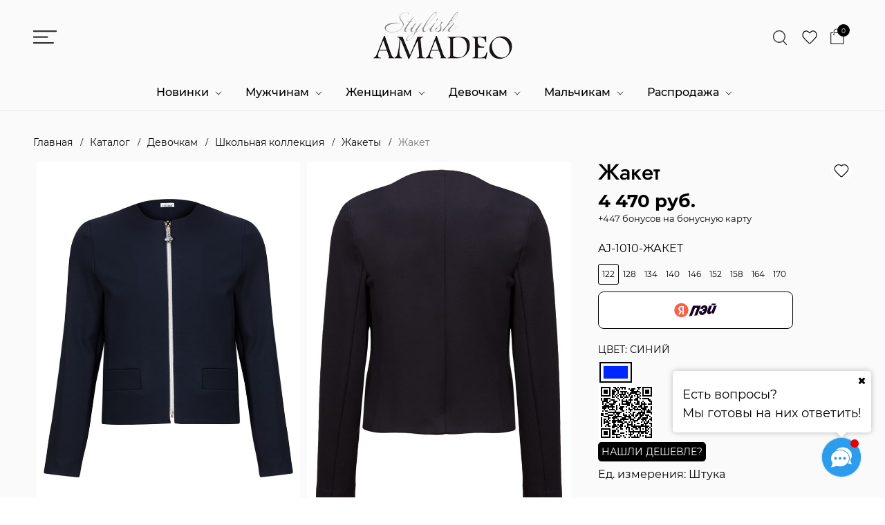

--- FILE ---
content_type: text/html; charset=utf-8
request_url: https://stylishamadeo.ru/products/21-aj-1010-zhaket-122-02_sinii
body_size: 34213
content:

<!DOCTYPE html>
<html data-ng-strict-di data-ng-app="app" lang="ru" data-ng-controller="ProductCtrl as product" >
<head>
    
    
    <meta http-equiv="Content-Type" content="text/html; charset=utf-8" />
    <meta name="generator" content="AdVantShop.NET">
    <meta name="advid" content="11ebfcea">
    <meta name="advtpl" content="clothing">
    <meta name="format-detection" content="telePhone=no">
    <title>Stylish AMADEO официальный магазин| cтильная  одежда - Жакет</title>
    <base href="https://stylishamadeo.ru/" />
    <meta name="Description" content="Stylish AMADEO официальный магазин| cтильная  одежда - Жакет" />
    <meta name="Keywords" content="Stylish AMADEO официальный магазин| cтильная  одежда - Жакет" />
    
    <link rel="canonical" href="https://stylishamadeo.ru/products/21-aj-1010-zhaket-122-02_sinii" />
    


    <script>

    
   !function(){"use strict";window.matchMedia("(max-width: 768px), (max-device-width: 768px)").addListener(function(e){!void(!0===e.matches?document.documentElement.classList.add('mobile-redirect-panel'):document.documentElement.classList.remove('mobile-redirect-panel'))})}();
    </script>
<meta property="og:site_name" content="Stylish AMADEO официальный магазин| cтильная  одежда" />
<meta property="og:title" content="Stylish AMADEO официальный магазин| cтильная  одежда - Жакет" />
<meta property="og:url" content="https://stylishamadeo.ru/products/21-aj-1010-zhaket-122-02_sinii" />
<meta property="og:description" content="Stylish AMADEO официальный магазин| cтильная  одежда - Жакет" />
<meta property="og:type" content="product" />
    <meta property="og:image" content="https://stylishamadeo.ru/pictures/product/middle/41469_middle.jpg" />

<meta name="google-site-verification" content="Gyyhfq4FRe8dwDJPTXQ9ixayP2p5uKWT4A_nGP_Hm6I" />
<link rel="preload" as="font" href="https://fonts.advstatic.ru/advantshopfonts/advantshopfonts.woff2" type="font/woff2" crossorigin>


    <style>
        /*fonts css*/
          @font-face{font-family:advantshopfonts;src:url('https://fonts.advstatic.ru/advantshopfonts/advantshopfonts.woff2') format('woff2');font-weight:normal;font-style:normal;font-display:swap}@font-face{font-family:AstakhovDished;src:url('https://fonts.advstatic.ru/AstakhovDished/AstakhovDished.woff2') format('woff2');font-weight:400;font-style:normal;font-stretch:normal;font-display:swap}@font-face{font-family:Dobrozrachniy;src:url('https://fonts.advstatic.ru/Dobrozrachniy/Dobrozrachniy-Regular.woff2') format('woff2');font-weight:400;font-style:normal;font-stretch:normal;font-display:swap}@font-face{font-family:'Fakedes Outline';src:url('https://fonts.advstatic.ru/Fakedes_Outline/FakedesOutline.woff2') format('woff2');font-weight:400;font-style:normal;font-stretch:normal;font-display:swap}@font-face{font-family:'Jazz Ball';src:url('https://fonts.advstatic.ru/JazzBall/JazzBall.woff2') format('woff2');font-weight:400;font-style:normal;font-stretch:normal;font-display:swap}@font-face{font-family:Krabuler;src:url('https://fonts.advstatic.ru/Krabuler/RFKrabuler-Regular.woff2') format('woff2');font-weight:400;font-style:normal;font-stretch:normal;font-display:swap}@font-face{font-family:'Kurica Lapoi 1.3';src:url('https://fonts.advstatic.ru/KuricaLapoi1.3/KuricaLapoi1.3.woff2') format('woff2');font-weight:400;font-style:normal;font-stretch:normal;font-display:swap}@font-face{font-family:Pelmeshka;src:url('https://fonts.advstatic.ru/Pelmeshka/Pelmeshka.woff2') format('woff2');font-weight:400;font-style:normal;font-stretch:normal;font-display:swap}@font-face{font-family:AstakhovDished;src:url('https://fonts.advstatic.ru/AstakhovDished/AstakhovDished.woff2') format('woff2');font-weight:400;font-style:normal;font-stretch:normal;font-display:swap}@font-face{font-family:Dobrozrachniy;src:url('https://fonts.advstatic.ru/Dobrozrachniy/Dobrozrachniy-Regular.woff2') format('woff2');font-weight:400;font-style:normal;font-stretch:normal;font-display:swap}@font-face{font-family:'Fakedes Outline';src:url('https://fonts.advstatic.ru/Fakedes_Outline/FakedesOutline.woff2') format('woff2');font-weight:400;font-style:normal;font-stretch:normal;font-display:swap}@font-face{font-family:'Jazz Ball';src:url('https://fonts.advstatic.ru/JazzBall/JazzBall.woff2') format('woff2');font-weight:400;font-style:normal;font-stretch:normal;font-display:swap}@font-face{font-family:Krabuler;src:url('https://fonts.advstatic.ru/Krabuler/RFKrabuler-Regular.woff2') format('woff2');font-weight:400;font-style:normal;font-stretch:normal;font-display:swap}@font-face{font-family:'Kurica Lapoi 1.3';src:url('https://fonts.advstatic.ru/KuricaLapoi1.3/KuricaLapoi1.3.woff2') format('woff2');font-weight:400;font-style:normal;font-stretch:normal;font-display:swap}@font-face{font-family:Pelmeshka;src:url('https://fonts.advstatic.ru/Pelmeshka/Pelmeshka.woff2') format('woff2');font-weight:400;font-style:normal;font-stretch:normal;font-display:swap}@font-face{font-family:Rubik;src:url('https://fonts.advstatic.ru/Rubik/Rubik-Regular.woff2') format('woff2');font-weight:normal;font-style:normal;font-display:swap}@font-face{font-family:'Bebas Neue';src:url('https://fonts.advstatic.ru/BebasNeue/BebasNeue.woff2') format('woff2');font-weight:normal;font-style:normal;font-display:swap}@font-face{font-family:TexGyreAdventor;src:url('https://fonts.advstatic.ru/TexGyreAdventor/TexGyreAdventor-Regular.woff2') format('woff2');font-weight:normal;font-style:normal;font-display:swap}@font-face{font-family:TexGyreAdventor;src:url('https://fonts.advstatic.ru/TexGyreAdventor/TexGyreAdventor-Bold.woff2') format('woff2');font-weight:bold;font-style:normal;font-display:swap}@font-face{font-family:HelveticaNeueCyr;src:url('https://fonts.advstatic.ru/HelveticaNeueCyr/HelveticaNeueCyr-Light.woff2') format('woff2');font-weight:300;font-style:normal;font-display:swap}@font-face{font-family:HelveticaNeueCyr;src:url('https://fonts.advstatic.ru/HelveticaNeueCyr/HelveticaNeueCyr.woff2') format('woff2');font-weight:normal;font-style:normal;font-display:swap}@font-face{font-family:HelveticaNeueCyr;src:url('https://fonts.advstatic.ru/HelveticaNeueCyr/HelveticaNeueCyr-Medium.woff2') format('woff2');font-weight:500;font-style:normal;font-display:swap}@font-face{font-family:HelveticaNeueCyr;src:url('https://fonts.advstatic.ru/HelveticaNeueCyr/HelveticaNeueCyr-Bold.woff2') format('woff2');font-weight:600;font-style:normal;font-display:swap}@font-face{font-family:MuseoSansCyrl;src:url('https://fonts.advstatic.ru/MuseoSansCyrl/MuseoSansCyrl.woff2') format('woff2');font-weight:normal;font-style:normal;font-display:swap}@font-face{font-family:Oswald;src:url('https://fonts.advstatic.ru/Oswald/Oswald-Bold.woff2') format('woff2');font-weight:bold;font-style:normal;font-display:swap}@font-face{font-family:Oswald;src:url('https://fonts.advstatic.ru/Oswald/Oswald-SemiBold.woff2') format('woff2');font-weight:600;font-style:normal;font-display:swap}@font-face{font-family:Oswald;src:url('https://fonts.advstatic.ru/Oswald/Oswald-Light.woff2') format('woff2');font-weight:300;font-style:normal;font-display:swap}@font-face{font-family:Oswald;src:url('https://fonts.advstatic.ru/Oswald/Oswald-Regular.woff2') format('woff2');font-weight:normal;font-style:normal;font-display:swap}@font-face{font-family:OpenSans;src:url('https://fonts.advstatic.ru/OpenSans/OpenSans-Regular.woff2') format('woff2');font-weight:400;font-display:swap}@font-face{font-family:OpenSans;src:url('https://fonts.advstatic.ru/OpenSans/OpenSans-Bold.woff2') format('woff2');font-weight:700;font-display:swap}@font-face{font-family:OpenSans;src:url('https://fonts.advstatic.ru/OpenSans/OpenSans-ExtraBold.woff2') format('woff2');font-weight:900;font-display:swap}@font-face{font-family:OpenSans;src:url('https://fonts.advstatic.ru/OpenSans/OpenSans-Light.woff2') format('woff2');font-weight:300;font-display:swap}@font-face{font-family:OpenSans;src:url('https://fonts.advstatic.ru/OpenSans/OpenSans-Italic.woff2') format('woff2');font-style:italic;font-display:swap}@font-face{font-family:OpenSans;src:url('https://fonts.advstatic.ru/OpenSans/OpenSans-SemiBold.woff2') format('woff2');font-weight:600;font-display:swap}@font-face{font-family:Roboto;src:url('https://fonts.advstatic.ru/Roboto/Roboto-Light.woff2') format('woff2');font-weight:300;font-style:normal;font-display:swap}@font-face{font-family:Roboto;src:url('https://fonts.advstatic.ru/Roboto/Roboto-Regular.woff2') format('woff2');font-weight:400;font-style:normal;font-display:swap}@font-face{font-family:Roboto;src:url('https://fonts.advstatic.ru/Roboto/Roboto-Medium.woff2') format('woff2');font-weight:500;font-style:normal;font-display:swap}@font-face{font-family:Roboto;src:url('https://fonts.advstatic.ru/Roboto/Roboto-Bold.woff2') format('woff2');font-weight:700;font-style:normal;font-display:swap}@font-face{font-family:GothamPro;src:url('https://fonts.advstatic.ru/GothamPro/GothamPro.woff2') format('woff2');font-weight:normal;font-style:normal;font-display:swap}@font-face{font-family:GothamPro;src:url('https://fonts.advstatic.ru/GothamPro/GothamPro-Bold.woff2') format('woff2');font-weight:bold;font-style:normal;font-display:swap}@font-face{font-family:GothamPro;src:url('https://fonts.advstatic.ru/GothamPro/GothamPro-Light.woff2') format('woff2');font-weight:300;font-style:normal;font-display:swap}@font-face{font-family:GothamPro;src:url('https://fonts.advstatic.ru/GothamPro/GothamPro-Medium.woff2') format('woff2');font-weight:500;font-style:normal;font-display:swap}@font-face{font-family:ClearSans;src:url('https://fonts.advstatic.ru/ClearSans/ClearSans-Light.woff2') format('woff2');font-weight:300;font-style:normal;font-stretch:normal;font-display:swap}@font-face{font-family:ClearSans;src:url('https://fonts.advstatic.ru/ClearSans/ClearSans-Regular.woff2') format('woff2');font-weight:400;font-style:normal;font-stretch:normal;font-display:swap}@font-face{font-family:ClearSans;src:url('https://fonts.advstatic.ru/ClearSans/ClearSans-Medium.woff2') format('woff2');font-weight:500;font-style:normal;font-stretch:normal;font-display:swap}@font-face{font-family:Circe;src:url('https://fonts.advstatic.ru/Circe/Circe.woff2') format('woff2');font-weight:400;font-style:normal;font-stretch:normal;font-display:swap}@font-face{font-family:"OpenSans";src:url("https://fonts.advstatic.ru/OpenSans/OpenSans-Regular.woff2") format('woff2');font-weight:normal;font-display:swap}@font-face{font-family:"OpenSans";src:url("https://fonts.advstatic.ru/OpenSans/OpenSans-Light.woff2") format('woff2');font-weight:300;font-display:swap}@font-face{font-family:"OpenSans";src:url("https://fonts.advstatic.ru/OpenSans/OpenSans-SemiBold.woff2") format('woff2');font-weight:600;font-display:swap}@font-face{font-family:'Montserrat';src:url('https://fonts.advstatic.ru/Montserrat/Montserrat-Light.woff2') format('woff2'),url('https://fonts.advstatic.ru/Montserrat/Montserrat-Light.woff2') format('woff');font-weight:300;font-style:normal;font-display:swap}@font-face{font-family:'Montserrat';src:url('https://fonts.advstatic.ru/Montserrat/Montserrat-Regular.woff2') format('woff2'),url('https://fonts.advstatic.ru/Montserrat/Montserrat-Regular.woff') format('woff');font-weight:400;font-style:normal;font-display:swap}@font-face{font-family:'Montserrat';src:url('https://fonts.advstatic.ru/Montserrat/Montserrat-Medium.woff2') format('woff2'),url('https://fonts.advstatic.ru/Montserrat/Montserrat-Medium.woff') format('woff');font-weight:500;font-style:normal;font-display:swap}@font-face{font-family:'Montserrat';src:url('https://fonts.advstatic.ru/Montserrat/Montserrat-Bold.woff2') format('woff2'),url('https://fonts.advstatic.ru/Montserrat/Montserrat-Bold.woff') format('woff');font-weight:700;font-style:normal;font-display:swap}@font-face{font-family:"Jost";src:url("Templates/Clothing/fonts/./Jost/Jost-Regular.woff2") format("woff2");font-weight:400;font-display:swap}@font-face{font-family:"Jost";src:url("Templates/Clothing/fonts/./Jost/Jost-Medium.woff2") format("woff2");font-weight:500;font-display:swap}@font-face{font-family:"Jost";src:url("Templates/Clothing/fonts/./Jost/Jost-SemiBold.woff2") format("woff2");font-weight:600;font-display:swap}@font-face{font-family:"Jost";src:url("Templates/Clothing/fonts/./Jost/Jost-Bold.woff2") format("woff2");font-weight:700;font-display:swap}
    </style>






<style>
    /*critical css*/
    [ng\:cloak], [ng-cloak], [data-ng-cloak], [x-ng-cloak], .ng-cloak, .x-ng-cloak, .ng-hide:not(.ng-hide-animate) {display: none !important;}ng\:form {display: block;}.ng-animate-shim {visibility: hidden;}.ng-anchor {position: absolute;}.sidebar-content-static {visibility: hidden;}.row{flex-direction:row;flex-wrap:wrap}.col-lg-1,.col-lg-10,.col-lg-11,.col-lg-12,.col-lg-2,.col-lg-3,.col-lg-4,.col-lg-5,.col-lg-7,.col-lg-8,.col-lg-9,.col-lg-offset-1,.col-lg-offset-10,.col-lg-offset-11,.col-lg-offset-12,.col-lg-offset-2,.col-lg-offset-3,.col-lg-offset-4,.col-lg-offset-5,.col-lg-offset-6,.col-lg-offset-7,.col-lg-offset-8,.col-lg-offset-9,.col-lg-slim,.col-md,.col-md-1,.col-md-10,.col-md-11,.col-md-12,.col-md-2,.col-md-3,.col-md-4,.col-md-5,.col-md-7,.col-md-8,.col-md-9,.col-md-offset-1,.col-md-offset-10,.col-md-offset-11,.col-md-offset-12,.col-md-offset-2,.col-md-offset-3,.col-md-offset-4,.col-md-offset-5,.col-md-offset-6,.col-md-offset-7,.col-md-offset-8,.col-md-offset-9,.col-md-slim,.col-sm,.col-sm-1,.col-sm-10,.col-sm-11,.col-sm-12,.col-sm-2,.col-sm-3,.col-sm-4,.col-sm-5,.col-sm-7,.col-sm-8,.col-sm-9,.col-sm-offset-1,.col-sm-offset-10,.col-sm-offset-11,.col-sm-offset-12,.col-sm-offset-2,.col-sm-offset-3,.col-sm-offset-4,.col-sm-offset-5,.col-sm-offset-6,.col-sm-offset-7,.col-sm-offset-8,.col-sm-offset-9,.col-sm-slim,.col-xs-1,.col-xs-10,.col-xs-11,.col-xs-2,.col-xs-6,.col-xs-8,.col-xs-offset-1,.col-xs-offset-10,.col-xs-offset-11,.col-xs-offset-12,.col-xs-offset-2,.col-xs-offset-3,.col-xs-offset-4,.col-xs-offset-5,.col-xs-offset-6,.col-xs-offset-7,.col-xs-offset-8,.col-xs-offset-9{box-sizing:border-box;flex-grow:0;flex-shrink:0;padding-right:.625rem;padding-left:.625rem}.col-xs-slim{flex-basis:auto}.col-xs-1{flex-basis:8.3333333333%;max-width:8.3333333333%}.col-xs-2{flex-basis:16.6666666667%;max-width:16.6666666667%}.col-xs-6{flex-basis:50%;max-width:50%}.col-xs-8{flex-basis:66.6666666667%;max-width:66.6666666667%}.col-xs-10{flex-basis:83.3333333333%;max-width:83.3333333333%}.col-xs-11{flex-basis:91.6666666667%;max-width:91.6666666667%}@media screen and (min-width:48em){.col-sm{flex-grow:1;flex-basis:0;max-width:100%}.col-sm-slim{flex-shrink:0;flex-grow:0;flex-basis:auto;max-width:none}.col-sm-1{flex-basis:8.3333333333%;max-width:8.3333333333%}.col-sm-2{flex-basis:16.6666666667%;max-width:16.6666666667%}.col-sm-3{flex-basis:25%;max-width:25%}.col-sm-4{flex-basis:33.3333333333%;max-width:33.3333333333%}.col-sm-5{flex-basis:41.6666666667%;max-width:41.6666666667%}.col-sm-6{flex-basis:50%;max-width:50%}.col-sm-7{flex-basis:58.3333333333%;max-width:58.3333333333%}.col-sm-8{flex-basis:66.6666666667%;max-width:66.6666666667%}.col-sm-9{flex-basis:75%;max-width:75%}.col-sm-10{flex-basis:83.3333333333%;max-width:83.3333333333%}.col-sm-11{flex-basis:91.6666666667%;max-width:91.6666666667%}.col-sm-12{flex-basis:100%;max-width:100%}}@media screen and (min-width:62em){.col-md{flex-grow:1;flex-basis:0;max-width:100%}.col-md-slim{flex-shrink:0;flex-grow:0;flex-basis:auto;max-width:none}.col-md-1{flex-basis:8.3333333333%;max-width:8.3333333333%}.col-md-2{flex-basis:16.6666666667%;max-width:16.6666666667%}.col-md-3{flex-basis:25%;max-width:25%}.col-md-4{flex-basis:33.3333333333%;max-width:33.3333333333%}.col-md-5{flex-basis:41.6666666667%;max-width:41.6666666667%}.col-md-6{flex-basis:50%;max-width:50%}.col-md-7{flex-basis:58.3333333333%;max-width:58.3333333333%}.col-md-8{flex-basis:66.6666666667%;max-width:66.6666666667%}.col-md-9{flex-basis:75%;max-width:75%}.col-md-10{flex-basis:83.3333333333%;max-width:83.3333333333%}.col-md-11{flex-basis:91.6666666667%;max-width:91.6666666667%}.col-md-12{flex-basis:100%;max-width:100%}}@media screen and (min-width:75em){.col-lg{flex-grow:1;flex-basis:0;max-width:100%}.col-lg-slim{flex-shrink:0;flex-grow:0;flex-basis:auto;max-width:none}.col-lg-1{flex-basis:8.3333333333%;max-width:8.3333333333%}.col-lg-2{flex-basis:16.6666666667%;max-width:16.6666666667%}.col-lg-3{flex-basis:25%;max-width:25%}.col-lg-4{flex-basis:33.3333333333%;max-width:33.3333333333%}.col-lg-5{flex-basis:41.6666666667%;max-width:41.6666666667%}.col-lg-6{flex-basis:50%;max-width:50%}.col-lg-7{flex-basis:58.3333333333%;max-width:58.3333333333%}.col-lg-8{flex-basis:66.6666666667%;max-width:66.6666666667%}.col-lg-9{flex-basis:75%;max-width:75%}.col-lg-10{flex-basis:83.3333333333%;max-width:83.3333333333%}.col-lg-11{flex-basis:91.6666666667%;max-width:91.6666666667%}.col-lg-12{flex-basis:100%;max-width:100%}}.col-xs-offset-1{margin-left:8.3333333333%}.col-xs-offset-2{margin-left:16.6666666667%}.col-xs-offset-3{margin-left:25%}.col-xs-offset-4{margin-left:33.3333333333%}.col-xs-offset-5{margin-left:41.6666666667%}.col-xs-offset-6{margin-left:50%}.col-xs-offset-7{margin-left:58.3333333333%}.col-xs-offset-8{margin-left:66.6666666667%}.col-xs-offset-9{margin-left:75%}.col-xs-offset-10{margin-left:83.3333333333%}.col-xs-offset-11{margin-left:91.6666666667%}.col-xs-offset-12{margin-left:100%}@media screen and (min-width:48em){.col-sm-offset-1{margin-left:8.3333333333%}.col-sm-offset-2{margin-left:16.6666666667%}.col-sm-offset-3{margin-left:25%}.col-sm-offset-4{margin-left:33.3333333333%}.col-sm-offset-5{margin-left:41.6666666667%}.col-sm-offset-6{margin-left:50%}.col-sm-offset-7{margin-left:58.3333333333%}.col-sm-offset-8{margin-left:66.6666666667%}.col-sm-offset-9{margin-left:75%}.col-sm-offset-10{margin-left:83.3333333333%}.col-sm-offset-11{margin-left:91.6666666667%}.col-sm-offset-12{margin-left:100%}}@media screen and (min-width:62em){.col-md-offset-1{margin-left:8.3333333333%}.col-md-offset-2{margin-left:16.6666666667%}.col-md-offset-3{margin-left:25%}.col-md-offset-4{margin-left:33.3333333333%}.col-md-offset-5{margin-left:41.6666666667%}.col-md-offset-6{margin-left:50%}.col-md-offset-7{margin-left:58.3333333333%}.col-md-offset-8{margin-left:66.6666666667%}.col-md-offset-9{margin-left:75%}.col-md-offset-10{margin-left:83.3333333333%}.col-md-offset-11{margin-left:91.6666666667%}.col-md-offset-12{margin-left:100%}}@media screen and (min-width:75em){.col-lg-offset-1{margin-left:8.3333333333%}.col-lg-offset-2{margin-left:16.6666666667%}.col-lg-offset-3{margin-left:25%}.col-lg-offset-4{margin-left:33.3333333333%}.col-lg-offset-5{margin-left:41.6666666667%}.col-lg-offset-6{margin-left:50%}.col-lg-offset-7{margin-left:58.3333333333%}.col-lg-offset-8{margin-left:66.6666666667%}.col-lg-offset-9{margin-left:75%}.col-lg-offset-10{margin-left:83.3333333333%}.col-lg-offset-11{margin-left:91.6666666667%}.col-lg-offset-12{margin-left:100%}}.start-xs{justify-content:flex-start}@media screen and (min-width:48em){.start-sm{justify-content:flex-start}}@media screen and (min-width:62em){.start-md{justify-content:flex-start}}@media screen and (min-width:75em){.start-lg{justify-content:flex-start}}@media screen and (min-width:48em){.center-sm{justify-content:center}}@media screen and (min-width:62em){.center-md{justify-content:center}}@media screen and (min-width:75em){.center-lg{justify-content:center}}@media screen and (min-width:48em){.end-sm{justify-content:flex-end}}@media screen and (min-width:62em){.end-md{justify-content:flex-end}}@media screen and (min-width:75em){.end-lg{justify-content:flex-end}}.top-xs{align-items:flex-start}@media screen and (min-width:48em){.top-sm{align-items:flex-start}}@media screen and (min-width:62em){.top-md{align-items:flex-start}}@media screen and (min-width:75em){.top-lg{align-items:flex-start}}@media screen and (min-width:48em){.middle-sm{align-items:center}}@media screen and (min-width:62em){.middle-md{align-items:center}}@media screen and (min-width:75em){.middle-lg{align-items:center}}.baseline-xs{align-items:baseline}@media screen and (min-width:48em){.baseline-sm{align-items:baseline}}@media screen and (min-width:62em){.baseline-md{align-items:baseline}}@media screen and (min-width:75em){.baseline-lg{align-items:baseline}}.bottom-xs{align-items:flex-end}@media screen and (min-width:48em){.bottom-sm{align-items:flex-end}}@media screen and (min-width:62em){.bottom-md{align-items:flex-end}}@media screen and (min-width:75em){.bottom-lg{align-items:flex-end}}.around-xs{justify-content:space-around}@media screen and (min-width:48em){.around-sm{justify-content:space-around}}@media screen and (min-width:62em){.around-md{justify-content:space-around}}@media screen and (min-width:75em){.around-lg{justify-content:space-around}}@media screen and (min-width:48em){.between-sm{justify-content:space-between}}@media screen and (min-width:62em){.between-md{justify-content:space-between}}@media screen and (min-width:75em){.between-lg{justify-content:space-between}}.first-xs{order:-1}@media screen and (min-width:48em){.first-sm{order:-1}}@media screen and (min-width:62em){.first-md{order:-1}}@media screen and (min-width:75em){.first-lg{order:-1}}.last-xs{order:1}@media screen and (min-width:48em){.last-sm{order:1}}@media screen and (min-width:62em){.last-md{order:1}}@media screen and (min-width:75em){.last-lg{order:1}}.reverse-xs{flex-direction:row-reverse}@media screen and (min-width:48em){.reverse-sm{flex-direction:row-reverse}}@media screen and (min-width:62em){.reverse-md{flex-direction:row-reverse}}@media screen and (min-width:75em){.reverse-lg{flex-direction:row-reverse}}.clear-gap-xs{padding-left:0;padding-right:0}@media screen and (min-width:48em){.clear-gap-sm{padding-left:0;padding-right:0}}@media screen and (min-width:62em){.clear-gap-md{padding-left:0;padding-right:0}}@media screen and (min-width:75em){.clear-gap-lg{padding-left:0;padding-right:0}}.clear-gap-left-xs{padding-left:0}@media screen and (min-width:48em){.clear-gap-left-sm{padding-left:0}}@media screen and (min-width:62em){.clear-gap-left-md{padding-left:0}}@media screen and (min-width:75em){.clear-gap-left-lg{padding-left:0}}.clear-gap-right-xs{padding-right:0}@media screen and (min-width:48em){.clear-gap-right-sm{padding-right:0}}@media screen and (min-width:62em){.clear-gap-right-md{padding-right:0}}@media screen and (min-width:75em){.clear-gap-right-lg{padding-right:0}}.gap-xs{padding-left:.625rem;padding-right:.625rem}@media screen and (min-width:48em){.gap-sm{padding-left:.625rem;padding-right:.625rem}}@media screen and (min-width:62em){.gap-md{padding-left:.625rem;padding-right:.625rem}}@media screen and (min-width:75em){.gap-lg{padding-left:.625rem;padding-right:.625rem}}.nowrap-xs{flex-wrap:nowrap}@media screen and (min-width:48em){.nowrap-sm{flex-wrap:nowrap}}@media screen and (min-width:62em){.nowrap-md{flex-wrap:nowrap}}@media screen and (min-width:75em){.nowrap-lg{flex-wrap:nowrap}}.wrap-xs{flex-wrap:wrap}@media screen and (min-width:48em){.wrap-sm{flex-wrap:wrap}}@media screen and (min-width:62em){.wrap-md{flex-wrap:wrap}}@media screen and (min-width:75em){.wrap-lg{flex-wrap:wrap}}.g-xs{gap:5px}.g-sm{gap:10px}.g-md{gap:15px}.g-lg{gap:20px}.row-gap-xs{row-gap:5px}.row-gap-sm{row-gap:10px}.row-gap-md{row-gap:15px}.row-gap-lg{row-gap:20px}@media screen and (min-width:48em){.col-sm-6{flex-basis:50%;max-width:50%}}@media screen and (min-width:62em){.col-md-6{flex-basis:50%;max-width:50%}}@media screen and (min-width:75em){.col-lg{flex-grow:1;flex-basis:0;max-width:100%}.col-lg-6{flex-basis:50%;max-width:50%}}html{line-height:1.15;text-size-adjust:100%;font-size:16px;overflow-y:scroll;overflow-x:hidden}a{background-color:transparent;text-decoration:none}img{border-style:none;height:auto;width:auto;max-height:100%;max-width:100%}html *{max-height:999999px}label{position:relative;display:inline-block}body,figure{margin:0}@media (min-width:30em){.photo-view-list{position:relative}}.shipping-variants{box-sizing:border-box}.shipping-variants-row{display:table-row}.shipping-variants-cell{display:table-cell;vertical-align:middle}.shipping-variants-name{padding:.3125rem .3125rem .3125rem 0}.shipping-variants-value{width:4.0625rem}img.gallery-picture-obj:not([width]){max-height:inherit}body:has(.site-head--type3) .site-head--type3 .menu-general-root-link::before{display:none}main{display:block}input[type=checkbox].accordion-css__state+.product-data__header .product-tab__arrow{transform:rotate(0deg)}.accordion-css__product-data .product-data__header label{padding:10px 0}.cart-mini-main .cart-mini-main_cart .cart-mini-main-icon svg{fill:currentcolor;color:#000}.shipping-variants{padding:0;margin:0;list-style:none;display:table;width:100%}.shipping-variants-row{display:flex;align-items:center;justify-content:space-between;position:relative}.shipping-variants-row::after{display:block;position:absolute;content:"";bottom:10px;left:0;right:0;height:2px;width:100%;background:0 0;z-index:0;border-bottom:2px dotted #ccc}.shipping-variants-cell{display:block;z-index:1;background:#fff}.shipping-variants--alt .shipping-variants-cell{background:#fafafa}.shipping-variants-value{padding:.3125rem 0 .3125rem .3125rem;width:auto}.footer-menu-list.social-list .footer-menu-link.cs-l-2.social{color:#fff;background:#000}.container-fluid{box-sizing:border-box;margin-right:auto;margin-left:auto}.row{box-sizing:border-box;display:flex;flex-flow:wrap;margin-right:-.625rem;margin-left:-.625rem}.col-lg,.col-lg-6,.col-md-6,.col-sm-6{flex-grow:0}.col-lg,.col-lg-6,.col-md-6,.col-sm-6,.col-xs,.col-xs-12,.col-xs-3,.col-xs-4,.col-xs-5,.col-xs-7,.col-xs-9,.col-xs-slim{box-sizing:border-box;flex-shrink:0;padding-right:.625rem;padding-left:.625rem}.col-xs-12,.col-xs-3,.col-xs-4,.col-xs-5,.col-xs-7,.col-xs-9,.col-xs-slim{flex-grow:0}.col-xs{flex-grow:1;flex-basis:0;max-width:100%}.col-xs-slim{flex:0 0 auto;max-width:none}.col-xs-3{flex-basis:25%;max-width:25%}.col-xs-4{flex-basis:33.3333%;max-width:33.3333%}.col-xs-5{flex-basis:41.6667%;max-width:41.6667%}.col-xs-7{flex-basis:58.3333%;max-width:58.3333%}.col-xs-9{flex-basis:75%;max-width:75%}.col-xs-12{flex-basis:100%;max-width:100%}@media screen and (min-width:48em){.col-sm-6{flex-basis:50%;max-width:50%}}@media screen and (min-width:62em){.col-md-6{flex-basis:50%;max-width:50%}}@media screen and (min-width:75em){.col-lg{flex-grow:1;flex-basis:0;max-width:100%}.col-lg-6{flex-basis:50%;max-width:50%}}.center-xs{justify-content:center}.end-xs{justify-content:flex-end}.middle-xs{align-items:center}.between-xs{justify-content:space-between}.col-p-v{padding-top:.6rem;padding-bottom:.6rem}.container-fluid{padding-right:.625rem;padding-left:.625rem}button,input,textarea{line-height:1.15;margin:0}button,input{overflow:visible}button{text-transform:none}[type=button],[type=submit],button{appearance:button}[type=checkbox]{box-sizing:border-box;padding:0}[type=search]{appearance:textfield;outline-offset:-2px}[hidden]{display:none}:root{--viewport-width:calc(100vw - var(--scrollbar-width, 0px))}.container,body{position:relative}body{line-height:1.5;font-family:Montserrat,sans-serif;font-size:14px}button,input,textarea{color:inherit;font:inherit}.container{max-width:73.75rem;min-width:60.625rem;margin:0 auto;z-index:30}.site-menu-row{border-radius:.3125rem}.site-body,.site-body-aside,.site-head{position:relative}.site-head{z-index:31}.site-body{z-index:15}.site-body-inner{border-radius:.3125rem}.stretch-container{display:flex;min-height:100vh;flex-direction:column}.stretch-middle{flex:1 0 auto}.buy-one-ckick-very-top{z-index:1050}.oc-lazy-load-cloak{display:none}.mobile-overlap{position:relative;z-index:2998}.btn-expander{display:inline-flex;justify-content:center;gap:10px}.btn-big,.btn-xsmall{font-weight:700;font-size:1rem;padding:.8125rem}.btn-xsmall{font-size:.75rem;padding:.3125rem .5rem}.h2,h2{line-height:1.2}.icon-animate-spin-before::before{animation:2s linear 0s infinite normal none running spin;display:inline-block;text-shadow:none}.icon-left-open-after::after{content:""}.icon-right-open-after::after,.icon-right-open-before::before{content:""}.icon-up-open-before::before{content:""}.icon-spinner-before::before{content:""}.icon-star-before::before{content:""}.icon-cancel-after::after{content:""}.icon-vkontakte-before::before{content:""}.icon-instagram-before::before{content:"";margin-right:.2em}.icon-right-open-before::before,.icon-spinner-before::before,.icon-star-before::before,.icon-up-open-before::before,.icon-vkontakte-before::before{margin-right:.2em}.icon-cancel-after::after,.icon-left-open-after::after,.icon-right-open-after::after{margin-left:.2em}.icon-no-margin::before{margin:0}.custom-input-checkbox{flex-shrink:0;box-shadow:#818181 0 0 .125rem;border-image:initial;background:linear-gradient(#fdfdfd,#f3f3f3 11%,#ebebeb 33%,#dcdcdc 44%,#e6e6e6 67%,#f0f0f0,#f6f6f6,#fff);border-radius:.1875rem}.custom-input-checkbox::after{content:"";position:absolute;width:.8125rem;height:.8125rem;background-repeat:no-repeat;left:.0625rem;top:-.125rem}.custom-input-native{opacity:0;position:absolute}textarea{overflow:auto}.input-big{padding:.8125rem}.input-small,.textarea-small{padding:.5625rem}.block{margin:0 0 2.5rem}.block-head{margin:0 0 1.25rem}.block-content{margin:0;font-size:.8125rem}.block-exuding{border-radius:.3125rem;margin-bottom:1.0625rem}.block-exuding-row{border-bottom:.0625rem solid #e9e9e9}.block-exuding-row:last-child{border-bottom-width:0}.form-field,.form-field-name-alt{margin-bottom:.3125rem;display:block}.form-field{margin-bottom:1.0625rem}.input-required,.ladda-button[data-style=zoom-in] .ladda-label{position:relative;display:inline-block}.input-required::after{content:"*";position:absolute;top:0;color:red;left:100%}.link-dotted-invert,.link-text-decoration-none{text-decoration:none}.link-dotted-invert{border-bottom-style:dotted;border-bottom-width:1px}.social{border-radius:50%;height:30px;width:30px;display:inline-flex;justify-content:center;align-items:center;color:#fff;overflow:hidden;font-size:16px;margin:0 5px;text-decoration:none}.social::before{margin-right:0}.social:first-child{margin-left:0}.social--vkontakte{background-color:#3b4a5f}.social--vkontakte::before{width:auto}.social--instagram{background-color:#d10869}.accordion-css__body{display:none}.accordion-css__state{opacity:0;position:absolute}.site-head-search-input{margin-bottom:.5625rem;line-height:1}.site-head-phone-col{text-align:right}.site-head-phone{font-size:1.5rem;margin-bottom:3px;line-height:1}.site-head-userid{font-size:.75rem}.site-head-logo-block{position:relative}.site-head-logo-link{display:block}.site-head-search-form{position:relative}.site-head-menu-col,.site-head-phone-col{margin-top:1.0625rem;margin-bottom:1.0625rem}.site-head-cart{margin-bottom:.4375rem}.site-head-search-btn,.site-head-search-input-wrap{position:relative}.menu-header{margin:0-.4375rem .9375rem;top:.4375rem}.menu-header-item{margin:0 .4375rem;display:inline-block;vertical-align:middle}.menu-general-wrap{flex-wrap:nowrap}.menu-general{padding:0;margin:0;list-style:none;white-space:nowrap;font-size:0;line-height:0}.menu-general-item{display:inline-block;background-color:transparent;white-space:normal;line-height:1;vertical-align:top}.menu-general-item::before{position:absolute;content:"";width:.125rem;vertical-align:middle;top:0;right:0;bottom:0;margin-right:-1px;background:linear-gradient(rgba(57,57,57,.39),rgba(57,57,57,.33) 17%,rgba(57,57,57,.12) 61%,rgba(57,57,57,.01) 96%,rgba(255,255,255,.01),rgba(255,255,255,0))0 0/.0625rem 100%no-repeat border-box border-box,linear-gradient(rgba(255,255,255,.14),rgba(255,255,255,.02) 72%,rgba(255,255,255,0)) 1px 0/.0625rem 100%no-repeat border-box border-box}.menu-general-item:first-child{border-top-left-radius:.3125rem;border-bottom-left-radius:.3125rem}.menu-general-item:last-child{border-top-right-radius:.3125rem;border-bottom-right-radius:.3125rem}.menu-general-root-link{font-size:.875rem;padding:.375rem .9375rem .5rem;display:inline-block;text-decoration:none;line-height:1}.menu-general-root-link::before{display:inline-block;vertical-align:middle;height:1.875rem;content:"";width:0}.menu-general-root-link:first-child{border-top-left-radius:.3125rem}.menu-general-root-link:last-child{border-top-right-radius:.3125rem}.menu-general-tile{padding:.375rem .9375rem .5rem}.menu-general-tile::after{content:"";display:inline-block;vertical-align:middle;width:0;height:1.875rem}.menu-general-tile::before{display:none}.menu-general-root-link-text{display:inline-block;vertical-align:middle}.price{line-height:1;display:inline-block}.price-current{display:block}.price-currency{white-space:pre}.price-currency,.price-number{display:inline-block}.toolbar-top{background-color:rgba(243,243,243,.9);line-height:1.625}.toolbar-top-item{padding:.5625rem 0 .625rem;margin:0 .625rem;font-size:.75rem}.toolbar-top-link-alt{position:relative;margin:0 .4375rem}.toolbar-top-item a.link-dotted-invert{border-bottom-color:#94969b}.footer-menu-link{vertical-align:middle}.footer-menu-head{font-size:1rem}.footer-menu-list{padding:0;margin:0;list-style:none}.footer-menu-item{font-size:.75rem}.toast-top-right{top:12px;right:12px}#toast-container{position:fixed;z-index:999999}.adv-modal-background{background:rgba(0,0,0,.5)}.adv-modal{z-index:999;--mobile-header-height:55px;align-items:center;justify-content:center;position:fixed;inset:0;white-space:nowrap;display:flex!important}.adv-modal .adv-modal-inner{position:relative;z-index:20;vertical-align:middle;text-align:left;white-space:normal;box-shadow:rgba(0,0,0,.5)0 0 15px;max-width:80vw;max-height:var(--min-full-height, 100vh);display:inline-flex;flex-direction:column}.adv-modal .modal-header{padding:10px;border-bottom-width:1px;border-bottom-style:solid;font-size:1.75rem;line-height:1}.adv-modal .modal-content{overflow:auto;padding:10px;vertical-align:middle;overscroll-behavior:none}.adv-modal .adv-modal-close{position:absolute;top:0;right:0;display:block;overflow:hidden;border-bottom:0;font-size:0;z-index:1}.adv-close-outside{left:100%;margin-left:5px;top:0}.adv-modal .adv-modal-inner{border-radius:.3125rem;background-color:#fff}.adv-modal .modal-header{border-bottom-color:#ccc}.adv-modal .adv-modal-close{color:#fff;width:30px;height:30px}.adv-modal .adv-modal-close::after{font-size:30px;position:absolute;top:0;right:0;text-shadow:rgba(0,0,0,.5)0 0 9px}.cart-mini,.ladda-button{position:relative}.ladda-button .ladda-spinner{position:absolute;z-index:2;display:inline-block;width:32px;top:50%;margin-top:0;opacity:0}.ladda-button .ladda-label{position:relative;z-index:3}.ladda-button[data-style=zoom-in]{overflow:hidden}.ladda-button[data-style=zoom-in] .ladda-spinner{left:50%;margin-left:-16px;transform:scale(.2)}.cart-mini{display:inline-block;vertical-align:middle;font-size:.75rem}.cart-add{display:inline-flex;align-items:center;justify-content:center;width:100%;box-sizing:border-box;flex-wrap:wrap}.cart-add-container{--_cart-add-container-width:var( --cart-add-container-width, max( calc(var(--_cart-add-width) + var(--cart-add-pad-left, 10px) + var(--cart-add-pad-right, 10px)), calc(var(--_cart-add-spinbox-width) + var(--_cart-add-spinbox-width) + 3ch) ) );--_cart-add-height:var(--cart-add-height, initial);--_cart-add-spinbox-color:var(--cart-add-spinbox-color, currentColor);--_cart-add-spinbox-br-color:var(--cart-add-spinbox-br-color, var(--_cart-add-spinbox-color));--_cart-add-spinbox-main-br-width:var(--cart-add-spinbox-main-br-width, 1px);--_cart-add-spinbox-br-width:var(--cart-add-spinbox-br-width, 0px);--_cart-add-spinbox-width:var(--cart-add-spinbox-width, 50px);--_cart-add-spinbox-height:var(--cart-add-spinbox-height, 100%);--_cart-add-spinbox-input-bg:var(--cart-add-spinbox-input-bg, #f9f9f9);--_cart-add-width:var(--cart-add-width, 100%);--_cart-add-rounded:var(--cart-add-rounded, 5px);--_cart-add-background:var(--cart-add-background, rgba(238, 238, 238, .3));width:var(--_cart-add-container-width, 100%)}.cart-add--simple{height:var(--_cart-add-height)}.compare-control{font-size:.75rem}.harmonica{overflow:hidden;transform:translateZ(0)}.harmonica-initialized{overflow:visible}.scroll-to-top{position:fixed;left:0;display:none;height:100%;background:rgba(243,243,243,.9);width:40px;top:0;z-index:20}.scroll-to-top .to-top-icon{position:absolute;bottom:40px;text-align:center}.wishlist-control{font-size:.75rem}.review-form-header{font-size:1rem;margin-bottom:1.5625rem;line-height:1}.review-shift-right{padding-right:.1875rem}.review-photos{display:flex;flex-flow:wrap;align-items:center;margin-left:-6px;margin-right:-6px}.clear::before{content:"";display:table}.clear::after{clear:both}.rel{position:relative}.hidden{display:none}.big-z{z-index:100}.text-floating{overflow-wrap:break-word;word-break:keep-all;line-break:normal;hyphens:none}.text-static{overflow-wrap:normal;word-break:normal;line-break:auto;hyphens:manual}.text-align-right{text-align:right}.inline{display:inline}.flex{display:flex}.nowrap{white-space:nowrap}.relative{position:relative}.m-b-xs{margin-bottom:5px}.vertical-interval-xsmall{margin:.3125rem 0}.vertical-interval-middle{margin-top:.625rem;margin-bottom:.625rem}.block,.breadcrumbs__item::before{display:block}.contents{display:contents}#theme-container{position:absolute;left:0;top:0;min-width:940px;width:100%;z-index:0}.theme-left,.theme-right{position:absolute;left:50%}.breadcrumbs{font-size:14px;padding-bottom:0}.breadcrumbs__inner{display:flex;align-content:center;flex-wrap:nowrap;overflow-x:auto;padding-bottom:.6667em;box-sizing:border-box;white-space:nowrap;line-height:1}.breadcrumbs--desktop{font-size:11px}.breadcrumbs--desktop .breadcrumbs__inner{scrollbar-width:thin;scrollbar-color:transparent transparent}.breadcrumbs--desktop .breadcrumbs__item{display:inline-block}.breadcrumbs--desktop .breadcrumbs__item::before{display:inline-block;line-height:1;margin-right:0}.breadcrumbs__item{vertical-align:middle;display:flex;align-items:center;color:#000;margin-right:5px}.breadcrumbs__item:first-child::before{display:none}.sticky-element--initialized{position:sticky;top:0}.carousel{position:relative;box-sizing:border-box;transform:translateZ(0)}.carousel-inner{overflow:hidden;position:relative}.carousel-list{white-space:nowrap;font-size:0;line-height:0;transform:translateZ(0);overflow:hidden}.carousel-item{backface-visibility:visible;transform:translateZ(0) scale(1)}.carousel-nav-next,.carousel-nav-prev{position:absolute;text-align:center;padding:0;margin:0;border:0;background:0 0;font-size:1rem}.carousel-nav-next::after,.carousel-nav-prev::after{margin:0}.carousel-nav-next:disabled,.carousel-nav-prev:disabled{display:none}.carousel-horizontal.carousel-wrap-nav-outside{margin-top:2rem}.carousel-horizontal .carousel-nav-prev{top:50%;transform:translateY(-50%);left:0}.carousel-horizontal .carousel-nav-next{top:50%;transform:translateY(-50%);right:0}.carousel-horizontal .carousel-nav-outside{position:absolute;bottom:100%;right:.625rem;white-space:nowrap}.carousel-horizontal .carousel-nav-outside .carousel-nav-next,.carousel-horizontal .carousel-nav-outside .carousel-nav-prev{position:relative;width:35px;left:auto;right:auto;top:auto;transform:translateY(0);display:inline-block;vertical-align:middle}.carousel-horizontal .carousel-nav-outside .carousel-nav-next:disabled,.carousel-horizontal .carousel-nav-outside .carousel-nav-prev:disabled{opacity:.3}.carousel-nav-not-show>.carousel-nav{display:none}.rating{display:inline-block;padding:0;margin:0;list-style:none;font-size:1.125rem;line-height:1;direction:rtl}.rating-item,.zoomer{display:inline-block;vertical-align:middle}.rating-item{padding:0;margin:0;color:#d1d1d1;line-height:1}.zoomer{position:relative}.zoomer-window{position:absolute;background-repeat:no-repeat;background-color:#fff;z-index:5}.zoomer-window-title{position:absolute;color:#fff;top:0;left:0;right:0;background:rgba(0,0,0,.5);text-align:center;white-space:normal;padding:.3125rem}@media (min-width:30em){.photo-view-list{position:relative}}.products-view-block{font-size:.75rem;line-height:1.5;box-sizing:border-box;flex:0 0 auto}.products-view-item{box-sizing:border-box;display:flex;flex-flow:wrap;border-radius:.3125rem;position:relative}.products-view-pictures{box-sizing:border-box;text-align:center;position:relative;white-space:nowrap}.products-view-info{box-sizing:border-box;display:flex;flex-direction:column}.products-view{margin-bottom:1.875rem}.products-view .price-current{font-size:1.1875rem}.products-view-picture{display:inline-block;vertical-align:middle}.products-view-picture-link{display:flex;align-items:center;justify-content:center;position:relative}.products-view-picture-link img{white-space:normal}.products-view-meta-sku-review-count-wrap{width:100%;display:flex;overflow:hidden;flex-wrap:wrap}.products-view-meta-item{padding:0 .625rem;margin:0;border-style:solid;border-width:0 0 0 1px;display:inline-block;vertical-align:middle;box-sizing:border-box}.products-view-meta-item:first-child{padding-left:0;border-left:0}.products-view-price-block{display:flex;justify-content:space-between;flex-wrap:wrap}.products-view-price{text-align:left}.products-view-price .price{display:inline-block;vertical-align:middle}.products-view-tile{margin-top:-.625rem;margin-left:-.625rem;margin-right:-.625rem}.products-view-tile .products-view-block{padding:.625rem}.products-view-tile .products-view-picture-link{width:100%}.products-view-tile .products-view-item{padding-bottom:.9375rem;white-space:normal;height:100%;padding-left:0!important}.products-view-tile .products-view-meta{color:#a5a8af}.products-view-tile .products-view-info{width:100%;flex-grow:1}.products-view-tile .products-view-name{margin:16px .625rem 0}.products-view-name-link{-webkit-line-clamp:var(--products-view-name-line-count, 3);-webkit-box-orient:vertical;overflow:hidden;display:-webkit-box}.products-view-tile .products-view-price{height:3.875rem;white-space:nowrap;padding:0 .9375rem .3125rem 0;display:flex;flex-direction:column;justify-content:center}.products-view-tile .products-view-price-block{padding:.3125rem .625rem 0;box-sizing:border-box;display:flex;justify-content:space-between;align-items:center}.products-view-tile .products-view-buttons-cell{white-space:nowrap}.products-view-tile .products-view-buttons{padding-bottom:.3125rem}.products-view-tile .price-current{display:block}.products-view-tile .products-view-pictures{padding:1.5625rem .625rem 0;margin:0 auto;width:100%!important}.products-view-tile .products-view-tile-element-hidden{display:none}.product-view-carousel-list{padding:0;box-sizing:border-box;flex-wrap:nowrap;display:flex;overflow:hidden;visibility:hidden}.product-view-carousel-list .price-current{font-size:1.125rem}.product-view-carousel-list-horizontal{flex-direction:row}.carousel-initilized .product-view-carousel-list{visibility:visible;height:auto;flex-wrap:nowrap}.carousel-initilized.carousel-horizontal .product-view-carousel-list .products-view-block{flex-basis:auto;flex-grow:1}.products-view-price--without-buttons{width:100%}.adv-modal .adv-modal-inner.buy-one-click-dialog,.buy-one-click-dialog{min-width:35vw;max-width:35vw}.buy-one-click-buttons{text-align:right;margin-top:.625rem}.gallery-block{padding-right:3.75rem}.gallery-picture{display:flex;align-items:center;justify-content:center}.gallery-picture-obj,img.gallery-picture-obj{display:inline-block;vertical-align:middle}.gallery-photos-item{border-radius:.3125rem;display:flex;justify-content:center;align-items:center}.gallery-picture-labels{position:absolute;right:0;top:0;z-index:0}.gallery-photos-slider-list-vertical{height:100%}.details-block{border-radius:.3125rem}.details-payment{border-width:.0625rem 0}.details-payment .price{margin-bottom:.3125rem;display:block}.details-payment .price-current{font-size:1.625rem}.details-payment-block .btn,.details-payment-price{white-space:nowrap}.details-payment-item{padding-left:.625rem}.availability{border-radius:.1875rem;padding:.3125rem}.available{background-color:#b1cd03}.details-payment-block{flex-wrap:wrap}.details-payment-cell{margin-top:7px;margin-bottom:7px}.details-carousel-item-vertical{border:.0625rem solid transparent;vertical-align:middle;box-sizing:border-box;text-align:center;display:block}.modal .details-modal-preview{width:100%;height:calc(100% - 90px);display:inline-flex;flex-direction:column}.modal .details-modal-preview .modal-content{overflow-y:visible;position:relative;max-height:100%;flex-grow:1}.details-buy-one-click{line-height:1}.details-preview-block{font-size:0;line-height:0}.details-preview-block .zoomer-window-title{line-height:1;font-size:12px}.details-preview-block .zoomer-inner~.zoomer-window .zoomer-window-title{top:auto;bottom:0}.details-modal-preview-block{display:flex;flex-direction:row;height:100%}.details-modal-preview-cell{vertical-align:top}.details-modal-preview-cell-photo{align-self:center}.details-modal-carousel{padding:1.625rem 0;height:auto!important}.top-shipping-row{margin-bottom:5px}.details-row__amount-table{margin-top:20px;margin-bottom:20px}.stretch-container{overflow:visible}.menu-block .col-p-v{padding-top:0;padding-bottom:0}.block-exuding,.btn,.menu-general{border-radius:0}.btn{font-weight:400}.search-block-topmenu .site-head-search-input-wrap{padding-right:.625rem;padding-left:.625rem}.site-body--br{border-top:1px solid #e6e6e6;margin-top:0;padding-top:20px}.site-body-inner{border-radius:0}.details-title-row{padding-top:0}.site-head .search-block-topmenu{padding-left:10px}.container{max-width:1300px}.header-slim--sticky .compare-header-block,.header-slim--sticky .site-head-cart,.header-slim--sticky .wishlist-header-block{text-align:center;width:auto;height:auto;padding-left:8px;padding-right:8px;margin:0}.header-slim--sticky .site-head-cart-code{bottom:-20px}.header-slim--sticky .wishlist-header-block>a,.site-head .wishlist-header-block>a{display:flex;align-items:center;justify-content:center;flex-direction:column}.header-slim--sticky .wishlist-header-block .wishlist-header-icon,.site-head .wishlist-header-block .wishlist-header-icon{position:relative}.site-head__user-control{display:flex;align-items:center;flex-wrap:nowrap;justify-content:flex-end;padding-left:10px}.site-head .compare-header-block,.site-head .site-head-cart,.site-head .wishlist-header-block{text-align:center;width:auto;height:auto;padding-left:8px;padding-right:8px;margin:0}.site-head .site-head-cart-code{bottom:-20px}.site-head-phone-block{border-right:1px solid #e6e6e6;border-left:1px solid #e6e6e6;display:flex;align-items:center;padding:0 20px}.wishlist-header-block{position:relative;width:27px;height:32px;margin-right:6px}.wishlist-header-block .wishlist-header-icon{width:24px;height:24px;border-radius:4px;display:inline-flex;align-items:center;justify-content:center;font-style:normal;border:1px solid transparent}.wishlist-header-block .wishlist-header-block-count{position:absolute;right:-7px;padding-left:1px;top:-6px;min-width:18px;height:18px;border-radius:50px;display:flex;align-items:center;justify-content:center;font-size:9px;font-weight:400;box-sizing:border-box}.compare-header-block{position:relative;width:32px;height:32px}.compare-header-block .compare-header-block-link{color:#000}.compare-header-block .compare-header-icon{width:26px;height:24px;border-radius:4px;display:inline-flex;align-items:center;justify-content:center;font-style:normal;border:1px solid transparent;position:relative;top:2px}.compare-header-block .compare-header-block-count{position:absolute;right:1px;top:-4px;padding-left:1px;min-width:18px;height:18px;border-radius:50px;display:flex;align-items:center;justify-content:center;font-size:9px;box-sizing:border-box}.sidebar-custom-container{position:fixed;top:0;width:30%;height:100vh;transform:translate(-100%);overflow:hidden auto;z-index:1000;left:0;background:#fff;border-right:1px solid #e0e0e0;font-weight:500}.sidebar-custom-container .footer-menu-list,.sidebar-custom-container .menu~div,.sidebar-custom-container .sidebar__social-links .footer-menu-head{display:none}.sidebar-custom-container .menu{padding:40px 40px 0}.sidebar-custom-container .menu__item{border:0}.sidebar-custom-container .menu_item--catalog{border-bottom:1px solid #e0e0e0;padding-bottom:10px;margin-bottom:10px}.sidebar-custom-container .sidebar-custom-close{position:absolute;top:15px;right:15px;z-index:100}.sidebar-custom-container .sidebar-menu-flex{padding-bottom:80px}.sidebar-custom-container .sidebar__social-links{display:block!important}.sidebar-custom-container .sidebar__social-links .footer-menu-link:not(.social){display:none}.sidebar-custom-container .sidebar__social-links .social-list{padding-left:16px;margin:10px 0;gap:10px;display:flex!important}.breadcrumbs--desktop .breadcrumbs__item::before{position:relative;content:"/";font-size:16px;top:0;color:#000}.flex-grow{flex-grow:1}.breadcrumbs__inner.breads{align-items:flex-end}.breadcrumbs--desktop{margin-bottom:10px}.site-head-userid{position:absolute;top:30px;right:0}.product-view-carousel .carousel-nav .carousel-nav-next::after,.product-view-carousel .carousel-nav .carousel-nav-prev::after{background:url(templates/clothing/dist/assets/arrow-custom.ZAC63EKI.svg);width:14px;height:14px;content:""!important}.product-view-carousel .carousel-nav .carousel-nav-prev::after{transform:rotate(90deg)}.product-view-carousel .carousel-nav .carousel-nav-next::after{transform:rotate(-90deg)}.full-width-template .container{max-width:2500px}.full-width-template .container-fluid{padding-right:3rem;padding-left:3rem}.col-xs-full-padding{padding:5px!important}.col-xs-full-padding a:has(.gallery-photos-item-obj){display:block;line-height:1}.products-pictures--one-column{display:flex;flex-direction:column;gap:0}.product-photos__item{box-sizing:border-box;text-align:center}.scroll-to-top .to-top-icon{top:0;width:70px;height:70px}.scroll-to-top .to-top-icon::before{content:"";font-size:36px;margin:15px 0 0;top:10px}.cart-add-container{--cart-add-height:22px}.details-block .cart-add-container{--cart-add-height:47px}[class*=" icon-"]::after,[class^=icon-]::after{font-family:advantshopfonts;font-style:normal;font-weight:400;speak:none;display:inline-block;text-decoration:inherit;width:1em;line-height:1;text-align:center;opacity:1;font-feature-settings:normal;font-variant:normal;text-transform:none}input[type=email],input[type=password],input[type=search],input[type=text],textarea{box-sizing:border-box;border-radius:4px;border:1px solid #e2e3e4;vertical-align:middle;width:100%;appearance:none;box-shadow:none}.input-big,.input-small,.textarea-small{font-size:.875rem}.textarea-small{height:6.25rem}.bread-crumbs-product .breads{padding-top:1rem}.breads-item{display:inline-block;vertical-align:middle;font-size:14px;color:#4b4f58;margin-right:0}.breads-item::after{font-size:.5625rem}.breads-item-link{margin-right:.3125rem}.gallery-block{padding-right:0}.gallery-photos-item,.gallery-picture{text-align:center;white-space:nowrap;position:relative}.gallery-picture::before{height:100%;width:0;content:"";vertical-align:middle;display:inline-block}.gallery-photos-item{border:1px solid transparent;border-radius:0;margin:0 auto;display:table-cell;padding:.125rem}.gallery-photos-item,.gallery-photos-item img{vertical-align:middle}.gallery-picture-special-labels{position:absolute;right:8.75px;top:8px;z-index:0;display:flex;gap:8px}.site-head-logo-block{text-align:center}.site-head-phone{font-size:16px;font-weight:400;white-space:nowrap}.site-head-logo{margin-top:1rem;margin-bottom:1rem}.search-block-topmenu .site-head-search-form{position:relative;display:block}.search-block-topmenu .site-head-search-col{position:absolute;top:0;right:0;box-sizing:border-box}.search-block-topmenu .site-head-search-btn{height:37px;width:37px;font-size:0;line-height:0;background:0 0}.search-block-topmenu .site-head-search-btn-wrap,.search-block-topmenu .site-head-search-input-wrap{display:block;max-width:100%;padding:0}.search-block-topmenu .site-head-search-input{font-size:18px;font-weight:400;border-top:none;border-right:none;border-left:none;border-image:initial;padding:8px 25px 8px 0;border-radius:0;border-bottom:1px solid #e6e6e6;margin-bottom:0}.site-head-phone-col{position:relative;display:flex}.site-head--type1 .menu-scroll-over-triger,.site-head--type3 .menu-scroll-over-triger{display:flex}.site-head--type1 .site-head-search-form,.site-head--type3 .site-head-search-form{visibility:hidden}.site-head--type1 .site-head-search-form .site-head-search-col,.site-head--type3 .site-head-search-form .site-head-search-col{visibility:visible;top:7px;right:20px}.site-head--type1 .site-head-search-form .site-head-search-col .btn-submit,.site-head--type3 .site-head-search-form .site-head-search-col .btn-submit{padding:0;background-size:100%;width:22px;height:22px}.site-head--type1 .site-head-search-form .site-head-site-head-search,.site-head--type3 .site-head-search-form .site-head-site-head-search{padding-right:55px}.site-head--type1 .site-head-search-form .site-head-search-input,.site-head--type3 .site-head-search-form .site-head-search-input{font-size:14px!important;background:0 0!important}body:has(.site-head--type3) .site-head--type3{position:relative}body:has(.site-head--type3) .site-head--type3>.container{z-index:120}body:has(.site-head--type3) .site-head--type3 .site-head-userid{top:55px}body:has(.site-head--type3) .site-head--type3 .menu-general-root-link{height:30px;display:inline-flex;align-items:center;justify-content:center;box-sizing:border-box}body:has(.site-head--type3) .site-head--type3 .site-head-search-input-wrap{top:0}body:has(.site-head--type3) .sidebar-custom-container .menu_item--catalog{display:none}.menu-scroll-over{border-bottom:1px solid #e6e6e6}.menu-scroll-over__logo{margin:1rem 0;text-align:center}.header-slim--sticky,.site-head--transparent{interpolate-size:allow-keywords;background-color:transparent}.site-head--transparent{position:absolute;left:0;right:0}.menu-scroll-over .site-head-logo-picture{max-height:70px;object-fit:contain}.menu-scroll-over .site-head-search-input{background:#fff!important}.header-slim--sticky{height:0;visibility:hidden;width:100%;border-width:0}.site-head--type2 .search-block-topmenu .site-head-search-input{padding-right:42px}.site-head--type2 .search-block-topmenu .site-head-search-btn{padding:0;display:flex;align-items:center}.site-head--type2 .site-head-phone{margin-bottom:0}.price .price-current{font-size:16px;font-weight:600;line-height:22px}.details-payment-price{display:flex;align-items:center}.details-payment-price .price-current{display:inline-block;padding-right:5px}.toolbar-top{position:relative;z-index:100;padding:16px 0;background-color:inherit;border-bottom:1px solid #e6e6e6}.toolbar-top-item{padding:0;margin:0;font-size:14px;color:#4b4f58;font-weight:500}.toolbar-top-link-alt{margin:0 3px}.toolbar-top-link-alt:first-child{margin:0 3px}.toolbar-top-link-alt:last-child{margin:0 3px}.toolbar-top-item a,.toolbar-top-link-alt{color:#4b4f58}.toolbar-top-item .city-zone-block{display:inline-block;margin-right:.8rem}.btn{display:inline-block;vertical-align:middle;text-decoration:none;border:0;text-align:center;border-radius:.25rem;line-height:1.3;box-sizing:border-box}.btn-expander{width:100%}.btn-middle{font-size:1rem;font-weight:400;padding:.8125rem 2.5rem}.custom-input-checkbox{position:relative;top:0;display:inline-block;margin:0 .5rem 0 0;border:1px solid #c8c7cc;background:#fff;vertical-align:bottom;border-radius:4px;width:18px;height:18px;width:1.25rem;height:1.25rem;border-color:#abadba;box-shadow:none;background:0 0}.menu-general{text-align:center;position:static;z-index:10}.site-menu-row{background:0 0}.menu-general-item{text-align:left;position:static;font-size:1rem}.menu-general-item::before{display:none}.menu-general-item:first-child{border-top-left-radius:0;border-bottom-left-radius:0}.menu-general-root-link{padding-top:11px;padding-bottom:11px}.menu-general-root-link-text{font-size:16px;font-weight:500}.menu-header{padding:0;margin:0;top:0;position:relative;z-index:1;text-align:center}.menu-header-link{text-decoration:none;font-size:14px}.details-block{margin-bottom:1.875rem;border-radius:0}.details-payment{padding:0;border:0}.details-row{margin-top:.625rem}.details-payment-item{padding-left:0}.availability{display:inline-block;vertical-align:middle;color:#fff;padding:0;line-height:1;border-radius:0}.available{color:#b1cd03;background:0 0}.details-rating-and-availability{margin-top:.625rem;display:flex}.details-payment-block{display:flex;align-items:center;justify-content:space-between;padding-bottom:.3125rem}.block .block-content .products-view-tile,.details-payment-cell{display:block}.details-modal-preview-cell-photo{width:100%;vertical-align:middle}.details-param-name,.details-param-value{display:inline-block;font-size:1rem}.product-title{margin-bottom:0;font-weight:300}.product-payment-info{display:flex;align-items:center;justify-content:space-between;flex-wrap:wrap}.product-payment-info .price-current{font-size:1.625rem}.btn-add-text{font-size:14px;text-transform:none;font-weight:600;padding:.6875rem 1.875rem;line-height:.9}.details-sku{font-size:.875rem;text-transform:none;margin-right:1.25rem}.products-view-meta{font-size:1rem;margin-bottom:0}.details-payment-price .price{font-size:14px;text-transform:none;margin-top:5px}.product-cart__title{font-size:2rem;text-transform:none;font-weight:500}.product-cart__info-block-sticky{position:sticky;top:40px}.product-cart__info-block-sticky--with-scroll-header{top:120px}.product-cart__title-wrap{display:flex;gap:20px}.product-cart__title{flex-grow:1}.product-cart__compare-and-wishlist{display:flex;align-items:center;gap:12px}.accordion-css__product-data{padding:0;margin:0;border-top:1px solid #efeff4}.accordion-css__product-data--last{border-bottom:1px solid #efeff4}.accordion-css__product-data .accordion-css__header{flex-grow:1;margin-bottom:0}.product-cart__info{padding-left:24px}.product-cart__related-products{margin-top:40px}.product-photos__item+.product-photos__item--fallback{display:none}.details-payment-cell{display:flex;flex-wrap:wrap;gap:12px}.details-payment-cell .details-payment-item{text-align:center}.details-payment-block>div:not(.details-payment-cell){margin-top:-22px}.products-view{margin-bottom:0}.products-view-name,.products-view-name-link{font-family:Montserrat,sans-serif;font-size:14px;font-style:normal;font-weight:400;color:#353535;line-height:1.25}.products-view-tile .products-view-item{border:0}.products-view-tile .products-view-price-block::after{content:none}.products-view-price .price{text-align:left;font-weight:600;display:flex;flex-flow:column wrap;align-items:flex-start;gap:5px}.products-view-item .products-view-colors-empty{height:0!important}.products-view-item{border-radius:2px}.products-view-item .products-view-compare,.products-view-item .products-view-wishlist,.products-view-tile .products-view-price::before{display:none}.products-view-tile{margin-top:-10px;margin-left:-10px;margin-right:-10px}.products-view-tile .products-view-price-block{padding:0}.products-view-tile .products-view-price{padding:0;height:auto}.products-view-tile .product-view-action{position:absolute;top:10px;right:10px;left:auto;flex-direction:column;gap:5px;align-items:center;background:0 0;display:flex;padding:0}.products-view-tile .products-view-pictures{padding:0!important}.products-view-tile .carousel-inner .product-view-carousel-list .products-view-item{height:auto}.products-view-tile .products-view-item{display:flex;flex-direction:column;border-radius:2px;background:#fff;padding-bottom:0!important}.products-view-tile .product-view-info{padding:12px 10px;display:block}.products-view-tile .products-view-name{margin:0;text-align:left}.products-view-tile .product-view-price-data{margin:0;height:100%;text-align:left}.products-view-tile .products-view-buttons,.products-view-tile .products-view-meta-item{padding:0}.products-view-tile .products-view-price--without-buttons{text-align:center}.products-view-tile .products-view-block{padding:10px}.products-view-tile .products-view-meta{text-align:left}.products-view-tile .products-view-buttons-cell{display:flex;flex-direction:row;align-items:center;gap:12px}.products-view-info-with-customlabels{position:relative}.block-exuding-row{padding:.3125rem 0;border-bottom:none}.form-field-input{display:block;font-size:.875rem}.h2,h2{font-size:2.4rem;font-weight:400;margin:0 0 1rem;font-family:Jost,sans-serif;text-transform:none}.cart-mini{font-size:13px}.cart-mini-main{font-style:normal;font-weight:400;color:#666;display:flex;flex-direction:column;align-items:center;font-size:inherit}.cart-mini-main .cart-mini-main_cart{position:relative;width:24px;height:24px}.cart-mini-main .cart-mini-main_cart .cart-mini-main-icon{width:24px;height:24px;border-radius:4px;display:inline-flex;align-items:center;justify-content:center;font-style:normal;border:1px solid transparent}.cart-mini-main .cart-mini-main_cart .cart-mini-main-count{position:absolute;right:-5px;top:-7px;min-width:18px;height:18px;border-radius:50px;display:flex;align-items:center;justify-content:center;font-size:9px;border:0;box-sizing:border-box;padding-left:3px;padding-right:3px}.carousel-nav-not-show .carousel-nav{display:none}.product-view-action{top:28px}.footer-menu-list.social-list .footer-menu-link.cs-l-2{color:#94969b}.footer-menu-head{font-size:16px;font-weight:700;margin:0 0 1.25rem;color:#000}.footer-menu-item{padding:0;margin:0 0 .875rem;list-style:none;font-size:14px}.footer-menu-text{vertical-align:middle}.menu{list-style:none}.menu__link{padding-top:14px;padding-bottom:14px}.menu__item{display:block;border-bottom-width:1px;border-bottom-style:solid;text-align:left;overflow:hidden;font-size:14px;padding:0;position:static;line-height:1.2}.menu__item:last-child{border-bottom:0}.menu__item-inner,.menu__link--thin{position:relative}.menu__item-inner{padding-left:16px;padding-right:24px}.menu__link--thin{display:block;height:100%;flex-basis:100%}.menu__item-inner,.menu__link--with-icon{display:flex;align-items:center}.menu__city{font-weight:600;text-decoration:underline;background-color:transparent;padding:0;border:0}.menu__icon{margin-left:6px}.menu__link-inside{display:flex;align-items:center}

    /*color scheme*/
    .myaccount-logout .cs-l-5{color:#d50a0a}:root{--cs-1:#000;--cs-2:#FCFCFC;--cs-3:#777;--cs-4:#fff;--cs-5:#26282b;--cs-6:#000000;--cs-7:#bfc0c1;--cs-8:#000000;--cs-9:#bfc0c1;--cs-10:#bfc0c1;--cs-11:#000000;--cs-12:#d4d5da;--cs-13:#000;--cs-14:#000;--cs-15:#FAFAFA}.cs-t-1{color:#000}.mobile-version .cs-t-1--mobile{color:#000}.cs-t-2{color:#fcfcfc}.mobile-version .cs-t-2--mobile{color:#fcfcfc}.cs-t-3{color:#777}.mobile-version .cs-t-3--mobile{color:#777}.cs-t-4{color:#fff}.mobile-version .cs-t-4--mobile{color:#fff}.cs-t-5{color:#26282b}.mobile-version .cs-t-5--mobile{color:#26282b}.cs-t-6{color:#000}.mobile-version .cs-t-6--mobile{color:#000}.cs-t-7{color:#bfc0c1}.mobile-version .cs-t-7--mobile{color:#bfc0c1}.cs-t-8{color:#000}.mobile-version .cs-t-8--mobile{color:#000}.cs-t-9{color:#000}.mobile-version .cs-t-9--mobile{color:#000}a,.link{color:#000}a:hover,.link:hover{color:#000}a:active,.link:active{color:#0d0d0d}.cs-l-1,.cs-l-d-1{color:#000}.cs-l-1:hover,.cs-l-d-1:hover{color:#000}.cs-l-1:active,.cs-l-d-1:active{color:#0d0d0d}.cs-l-1.cs-selected,.cs-l-d-1.cs-selected{color:#000}.cs-l-d-1,.cs-l-ds-1{border-bottom-color:#000}.cs-l-d-1:hover,.cs-l-ds-1:hover{border-bottom-color:#000}.cs-l-d-1:active,.cs-l-ds-1:active{border-bottom-color:#0d0d0d}.cs-l-2,.cs-l-d-2{color:#000}.cs-l-2:hover,.cs-l-d-2:hover{color:#000}.cs-l-2:active,.cs-l-d-2:active{color:hsl(0,0%,-5%)}.cs-l-2.cs-selected,.cs-l-d-2.cs-selected{color:#000}.cs-l-d-2,.cs-l-ds-2{border-bottom-color:#000}.cs-l-d-2:hover,.cs-l-ds-2:hover{border-bottom-color:#000}.cs-l-d-2:active,.cs-l-ds-2:active{border-bottom-color:hsl(0,0%,-5%)}.cs-l-3,.cs-l-d-3{color:#777}.cs-l-3:hover,.cs-l-d-3:hover{color:#000}.cs-l-3:active,.cs-l-d-3:active{color:hsl(0,0%,-5%)}.cs-l-3.cs-selected,.cs-l-d-3.cs-selected{color:#000}.cs-l-d-3,.cs-l-ds-3{border-bottom-color:#777}.cs-l-d-3:hover,.cs-l-ds-3:hover{border-bottom-color:#000}.cs-l-d-3:active,.cs-l-ds-3:active{border-bottom-color:hsl(0,0%,-5%)}.cs-l-4,.cs-l-d-4{color:#000}.cs-l-4:hover,.cs-l-d-4:hover{color:#000}.cs-l-4:active,.cs-l-d-4:active{color:#000}.cs-l-4.cs-selected,.cs-l-d-4.cs-selected{color:#000}.cs-l-d-4,.cs-l-ds-4{border-bottom-color:#000}.cs-l-d-4:hover,.cs-l-ds-4:hover{border-bottom-color:#000}.cs-l-d-4:active,.cs-l-ds-4:active{border-bottom-color:#000}.cs-l-d-4.cs-selected,.cs-l-ds-4.cs-selected{color:#000}.cs-l-5,.cs-l-d-5{color:#000}.cs-l-5:hover,.cs-l-d-5:hover{color:#0d0d0d}.cs-l-5:active,.cs-l-d-5:active{color:hsl(0,0%,-5%)}.cs-l-5.cs-selected,.cs-l-d-5.cs-selected{color:#0d0d0d}.cs-l-d-5,.cs-l-ds-5{border-bottom-color:#000}.cs-l-d-5:hover,.cs-l-ds-5:hover{border-bottom-color:#0d0d0d}.cs-l-d-5:active,.cs-l-ds-5:active{border-bottom-color:hsl(0,0%,-5%)}.cs-l-6,.cs-l-d-6{color:#000}.cs-l-6:hover,.cs-l-d-6:hover{color:#fff}.cs-l-6:active,.cs-l-d-6:active{color:#fff}.cs-l-6.cs-selected,.cs-l-d-6.cs-selected{color:#fff}.cs-l-d-6,.cs-l-ds-6{border-bottom-color:#000}.cs-l-d-6:hover,.cs-l-ds-6:hover{border-bottom-color:#fff}.cs-l-d-6:active,.cs-l-ds-6:active{border-bottom-color:#fff}.cs-l-d-6.cs-selected,.cs-l-ds-6.cs-selected{color:#fff}.cs-l-7,.cs-l-d-7{color:#000}.cs-l-7:hover,.cs-l-d-7:hover{color:#000}.cs-l-7:active,.cs-l-d-7:active{color:#000}.cs-l-7.cs-selected,.cs-l-d-7.cs-selected{color:#000}.cs-l-d-7,.cs-l-ds-7{border-bottom-color:#000}.cs-l-d-7:hover,.cs-l-ds-7:hover{border-bottom-color:#000}.cs-l-d-7:active,.cs-l-ds-7:active{border-bottom-color:#000}.cs-l-d-7.cs-selected,.cs-l-ds-7.cs-selected{color:#000}.cs-l-8,.cs-l-d-8{color:#000}.cs-l-8:hover,.cs-l-d-8:hover{color:#fff}.cs-l-8:active,.cs-l-d-8:active{color:#d4d5da}.cs-l-8.cs-selected,.cs-l-d-8.cs-selected{color:#fff}.cs-l-d-8,.cs-l-ds-8{border-bottom-color:#000}.cs-l-d-8:hover,.cs-l-ds-8:hover{border-bottom-color:#fff}.cs-l-d-8:active,.cs-l-ds-8:active{border-bottom-color:#d4d5da}.cs-bg-1{background-color:#bfc0c1}.cs-bg-i-1{background-color:#bfc0c1}.cs-bg-i-1:hover{background-color:#bfc0c1}.cs-bg-i-1:active{background-color:#b2b3b4}.cs-bg-i-1.cs-selected{background-color:#b2b3b4}.mobile-version .cs-bg-1--mobile{background-color:#bfc0c1}.mobile-version .cs-bg-i-1--mobile{background-color:#bfc0c1}.mobile-version .cs-bg-i-1--mobile:hover{background-color:#bfc0c1}.mobile-version .cs-bg-i-1--mobile:active{background-color:#b2b3b4}.mobile-version .cs-bg-i-1--mobile.cs-selected--mobile{background-color:#b2b3b4}.cs-bg-2{background-color:#000}.cs-bg-i-2{background-color:#000}.cs-bg-i-2:hover{background-color:#0d0d0d}.cs-bg-i-2:active{background-color:hsl(0,0%,-5%)}.cs-bg-i-2.cs-selected{background-color:hsl(0,0%,-5%)}.mobile-version .cs-bg-2--mobile{background-color:#000}.mobile-version .cs-bg-i-2--mobile{background-color:#000}.mobile-version .cs-bg-i-2--mobile:hover{background-color:#0d0d0d}.mobile-version .cs-bg-i-2--mobile:active{background-color:hsl(0,0%,-5%)}.mobile-version .cs-bg-i-2--mobile.cs-selected--mobile{background-color:hsl(0,0%,-5%)}.cs-bg-3{background-color:#efefef}.cs-bg-i-3{background-color:#efefef}.cs-bg-i-3:hover{background-color:#fcfcfc}.cs-bg-i-3:active{background-color:#e2e2e2}.cs-bg-i-3.cs-selected{background-color:#e2e2e2}.mobile-version .cs-bg-3--mobile{background-color:#efefef}.mobile-version .cs-bg-i-3--mobile{background-color:#efefef}.mobile-version .cs-bg-i-3--mobile:hover{background-color:#fcfcfc}.mobile-version .cs-bg-i-3--mobile:active{background-color:#e2e2e2}.mobile-version .cs-bg-i-3--mobile.cs-selected--mobile{background-color:#e2e2e2}.cs-bg-4{background-color:#efefef}.cs-bg-i-4{background-color:#efefef}.cs-bg-i-4:hover{background-color:#fcfcfc}.cs-bg-i-4:active{background-color:#e2e2e2}.cs-bg-i-4.cs-selected{background-color:#e2e2e2}.mobile-version .cs-bg-4--mobile{background-color:#efefef}.mobile-version .cs-bg-i-4--mobile{background-color:#efefef}.mobile-version .cs-bg-i-4--mobile:hover{background-color:#fcfcfc}.mobile-version .cs-bg-i-4--mobile:active{background-color:#e2e2e2}.mobile-version .cs-bg-i-4--mobile.cs-selected--mobile{background-color:#e2e2e2}.cs-bg-5{background-color:#bfc0c1}.cs-bg-i-5{background-color:#bfc0c1}.cs-bg-i-5:hover{background-color:#bfc0c1}.cs-bg-i-5:active{background-color:#b2b3b4}.cs-bg-i-5.cs-selected{background-color:#b2b3b4}.mobile-version .cs-bg-5--mobile{background-color:#bfc0c1}.mobile-version .cs-bg-i-5--mobile{background-color:#bfc0c1}.mobile-version .cs-bg-i-5--mobile:hover{background-color:#bfc0c1}.mobile-version .cs-bg-i-5--mobile:active{background-color:#b2b3b4}.mobile-version .cs-bg-i-5--mobile.cs-selected--mobile{background-color:#b2b3b4}.cs-bg-6{background-color:#000}.cs-bg-i-6{background-color:#000}.cs-bg-i-6:hover{background-color:#0d0d0d}.cs-bg-i-6:active{background-color:hsl(0,0%,-5%)}.cs-bg-i-6.cs-selected{background-color:hsl(0,0%,-5%)}.mobile-version .cs-bg-6--mobile{background-color:#000}.mobile-version .cs-bg-i-6--mobile{background-color:#000}.mobile-version .cs-bg-i-6--mobile:hover{background-color:#0d0d0d}.mobile-version .cs-bg-i-6--mobile:active{background-color:hsl(0,0%,-5%)}.mobile-version .cs-bg-i-6--mobile.cs-selected--mobile{background-color:hsl(0,0%,-5%)}.cs-bg-7{background-color:#fff}.cs-bg-i-7{background-color:#fff}.cs-bg-i-7:hover{background-color:#f2f2f2}.cs-bg-i-7:active{background-color:#f2f2f2}.cs-bg-i-7.cs-selected{background-color:#f2f2f2}.mobile-version .cs-bg-7--mobile{background-color:#fff}.mobile-version .cs-bg-i-7--mobile{background-color:#fff}.mobile-version .cs-bg-i-7--mobile:hover{background-color:#f2f2f2}.mobile-version .cs-bg-i-7--mobile:active{background-color:#f2f2f2}.mobile-version .cs-bg-i-7--mobile.cs-selected--mobile{background-color:#f2f2f2}.cs-bg-8{background-color:#777}.cs-bg-i-8{background-color:#777}.cs-bg-i-8:hover{background-color:#848484}.cs-bg-i-8:active{background-color:#6a6a6a}.cs-bg-i-8.cs-selected{background-color:#6a6a6a}.mobile-version .cs-bg-8--mobile{background-color:#777}.mobile-version .cs-bg-i-8--mobile{background-color:#777}.mobile-version .cs-bg-i-8--mobile:hover{background-color:#848484}.mobile-version .cs-bg-i-8--mobile:active{background-color:#6a6a6a}.mobile-version .cs-bg-i-8--mobile.cs-selected--mobile{background-color:#6a6a6a}.cs-bg-9{background-color:#fff}.cs-bg-i-9{background-color:#fff}.cs-bg-i-9:hover{background-color:#f2f2f2}.cs-bg-i-9:active{background-color:#f2f2f2}.cs-bg-i-9.cs-selected{background-color:#f2f2f2}.mobile-version .cs-bg-9--mobile{background-color:#fff}.mobile-version .cs-bg-i-9--mobile{background-color:#fff}.mobile-version .cs-bg-i-9--mobile:hover{background-color:#f2f2f2}.mobile-version .cs-bg-i-9--mobile:active{background-color:#f2f2f2}.mobile-version .cs-bg-i-9--mobile.cs-selected--mobile{background-color:#f2f2f2}.cs-bg-10{background-color:#000}.cs-bg-i-10{background-color:#000}.cs-bg-i-10:hover{background-color:#0d0d0d}.cs-bg-i-10:active{background-color:hsl(0,0%,-5%)}.cs-bg-i-10.cs-selected{background-color:hsl(0,0%,-5%)}.mobile-version .cs-bg-10--mobile{background-color:#000}.mobile-version .cs-bg-i-10--mobile{background-color:#000}.mobile-version .cs-bg-i-10--mobile:hover{background-color:#0d0d0d}.mobile-version .cs-bg-i-10--mobile:active{background-color:hsl(0,0%,-5%)}.mobile-version .cs-bg-i-10--mobile.cs-selected--mobile{background-color:hsl(0,0%,-5%)}.cs-bg-11{background-color:#fff}.cs-bg-i-11{background-color:#fff}.cs-bg-i-11:hover{background-color:#0d0d0d}.cs-bg-i-11:active{background-color:hsl(0,0%,-5%)}.cs-bg-i-11.cs-selected{background-color:hsl(0,0%,-5%)}.mobile-version .cs-bg-11--mobile{background-color:#fff}.mobile-version .cs-bg-i-11--mobile{background-color:#fff}.mobile-version .cs-bg-i-11--mobile:hover{background-color:#0d0d0d}.mobile-version .cs-bg-i-11--mobile:active{background-color:hsl(0,0%,-5%)}.mobile-version .cs-bg-i-11--mobile.cs-selected--mobile{background-color:hsl(0,0%,-5%)}.cs-g-1{background-image:linear-gradient(to bottom,#fff 0%,#bfc0c1 50%,#bfc0c1 100%)}.btn-add{color:#fff;background:#000}.btn-add:hover{color:#fff;background:#333}.btn-add:active{color:#fff;background:hsl(0,0%,-5%)}.btn-add:disabled,.btn-add.btn-disabled{color:#777;background:#fcfcfc}.btn-action{color:#fff;background:#000}.btn-action:hover{color:#fff;background:#333}.btn-action:active{color:#fff;background:hsl(0,0%,-5%)}.btn-action:disabled,.btn-action.btn-disabled{color:#777;background:#fcfcfc}.btn-buy{color:#fff;background:#000}.btn-buy:hover{color:#fff;background:#333}.btn-buy:active{color:#fff;background:hsl(0,0%,-5%)}.btn-buy:disabled,.btn-buy.btn-disabled{color:#777;background:#fcfcfc}.btn-confirm{color:#fff;background:#000}.btn-confirm:hover{color:#fff;background:#333}.btn-confirm:active{color:#fff;background:hsl(0,0%,-5%)}.btn-confirm:disabled,.btn-confirm.btn-disabled{color:#777;background:#fcfcfc}.btn-confirm{color:#fff;background:#000}.btn-confirm:hover{color:#fff;background:#333}.btn-confirm:active{color:#fff;background:hsl(0,0%,-5%)}.btn-confirm:disabled,.btn-confirm.btn-disabled{color:#777;background:#fcfcfc}.btn-submit{color:#fff;background:#000}.btn-submit:hover{color:#fff;background:#333}.btn-submit:active{color:#fff;background:hsl(0,0%,-5%)}.btn-submit:disabled,.btn-submit.btn-disabled{color:#777;background:#fcfcfc}.cs-br-1{border-color:#e4e4e4 #e4e4e4 #e4e4e4 #e4e4e4 !important}.cs-br-2{border-color:#000 #000 #000 #000 !important}.cs-bg-i-7{background-color:#fafafa}.btn-buy:hover{background:#fff;color:#000}.products-view-wishlist.wishlist-state-not-add .wishlist-control .svg{fill:transparent}.products-view-wishlist.wishlist-state-add .wishlist-control .svg,.products-view-wishlist.wishlist-state-not-add:hover .wishlist-control .svg{fill:#000}.products-view-wishlist.wishlist-state-add .wishlist-control .svg path,.products-view-wishlist.wishlist-state-not-add:hover .wishlist-control .svg path{stroke:#fff}.products-view-wishlist.wishlist-state-add .wishlist-control .svg circle,.products-view-wishlist.wishlist-state-not-add:hover .wishlist-control .svg circle{fill:#000}.cart-full-mobile .wishlist-control.wishlist-state-add .svg{fill:#000}.cart-full-mobile .wishlist-control.wishlist-state-add .svg path{stroke:#fff}.cart-full-mobile .wishlist-control.wishlist-state-add .svg circle{fill:#000}.products-view-compare.compare-state-add .compare-control .svg circle,.products-view-compare.compare-state-not-add:hover .compare-control .svg circle{fill:#000}.products-view-compare.compare-state-add .compare-control .svg rect,.products-view-compare.compare-state-not-add:hover .compare-control .svg rect{fill:#fff}.preorder-btn svg{position:relative;top:2px}.preorder-btn:hover path:not(:first-child){fill:#000}.preorder-btn:hover path:first-child{stroke:#000}.products-view-quickview:hover .svg{color:#000}.product-categories-item-slim:hover .product-categories-item-inner-slim{background-color:none !important;color:#000 !important;border-color:none !important}.product-categories-item-slim:hover .product-categories-item-inner-slim .product-categories-header-slim-title,.product-categories-item-slim:hover .product-categories-item-inner-slim .product-categories-header-slim-count{color:#000 !important}.custom-input-native:checked~.custom-input-checkbox,.custom-input-native:checked~.custom-input-radio{background:#000 !important}.custom-input-native:checked~.custom-input-radio:after{background-color:#fff !important}.fg{color:#f00}.compareproduct-product-remove:before{background:#000 !important}.mobile-version .wishlist-state-not-add:hover .wishlist-control .svg circle{fill:#fff !important}.mobile-version .wishlist-state-not-add:hover .wishlist-control .svg path{stroke:#000 !important}.products-view-quickview-link{background-color:#fff}.products-view-quickview-link:hover{background-color:#000;fill:#fff}.header-transparent:has(.mobile-header__menu-triger--opened){background-color:#000000 !important;color:#fff !important;}.products-view-photos-count{background-color:#000}.site-footer .cs-bg-3,.site-footer .cs-bg-4{background-color:#000}.cs-bg-alt{background-color:#fafafa}header.cs-bg-1{background-color:#000;color:#fff}.custom-input-native:checked~.custom-input-checkbox:after{background-color:#000 !important;border-color:#c8c7cc !important}.cs-bg-12{background-color:#000}.compareproduct-product-remove:before{background-color:#000}.compareproduct-block-item-hover{background-color:#000}.cart-full-remove a:hover::before{background-color:#000}.cart-pro-spinbox-block .spinbox-input-wrap .spinbox-input{background-color:#000 !important;color:#fff !important}
</style>
<script src="https://stylishamadeo.ru/dist/entries/head.M7H5OAZM.js"></script>



<style type="text/css">.menu-general-item.cs-bg-i-1 {
        background: transparent;
    }
</style>



<link rel="stylesheet" type="text/css" href="/combine/all.css?r=DB6B906BDC6956D9D2C9B38EDA875A536B0BAF9C" />

    <link rel="shortcut icon" type="image/x-icon" href="https://stylishamadeo.ru/pictures/favicon_20230525112905.ico" />

	<meta name="viewport" content="width=device-width, initial-scale=0, user-scalable=yes" />
    <script>
        window.v = '1263132360';
    </script>
</head>
<body class="cs-t-1 text-floating toolbar-bottom-enabled">
    
    <div api-map-key data-map-api-key=""></div>
    
    <div data-mask-config="{enablePhoneMask: true}"></div>
    <input type="password" name="disablingChromeAutoFill" autocomplete="new-password" hidden />
    <input name="__RequestVerificationToken" type="hidden" value="mBHMph_6nfaB5qLzH-V-NiNebesPVhVKu-RZgqwS6JU_VstZmvqZZlBYuD3RMteMJow7j7F2Hgk39TIe4Tg1sRrZ1u81" />
    
    <div hidden></div>
    
    
<div style='display:none !important;'><!-- Yandex.Metrika counter -->
<script type="text/javascript" >
   (function(m,e,t,r,i,k,a){m[i]=m[i]||function(){(m[i].a=m[i].a||[]).push(arguments)};
   m[i].l=1*new Date();
   for (var j = 0; j < document.scripts.length; j++) {if (document.scripts[j].src === r) { return; }}
   k=e.createElement(t),a=e.getElementsByTagName(t)[0],k.async=1,k.src=r,a.parentNode.insertBefore(k,a)})
   (window, document, "script", "https://mc.yandex.ru/metrika/tag.js", "ym");

   ym(93712135, "init", {
        clickmap:true,
        trackLinks:true,
        accurateTrackBounce:true,
        webvisor:true,
        ecommerce:"dataLayer"
   });
</script>
<noscript><div><img src="https://mc.yandex.ru/watch/93712135" style="position:absolute; left:-9999px;" alt="" /></div></noscript>
<!-- /Yandex.Metrika counter --></div>
<script type="text/javascript" src="modules/yametrika/content/scripts/tracking.js?v=13.04" async></script>
<div class='yacounterid' data-counterId='93712135'></div>
<div style='display:none!important;' data-yametrika-datacnt='dataLayer'></div>
<script> window.dataLayer = window.dataLayer || []; </script>
 
        <div data-zone-popover class="ng-cloak">
        <div id="zonePopover"  data-popover data-popover-position="bottom" data-popover-is-fixed="true" data-popover-show-on-load="true" data-popover-overlay-enabled="true">
            <div>
                Ваш город - Москва,<br/>угадали?
                <div class="text-align-center vertical-interval-small no-bottom">
                    <button type="button" data-ng-click="zonePopover.zoneOk()" class="btn btn-xsmall btn-buy">Да</button>
                    <button type="button" data-ng-click="zonePopover.zoneNo()" class="btn btn-xsmall">Нет</button>
                </div>
            </div>
        </div>
    </div>

    


<div class="stretch-container template-container full-width-template cs-bg-alt">
    <header class="site-head "  data-sticky-element data-top="0">
        




<div class="site-head--type1 site-head--type3">
    <div class="container container-fluid">
        <div class="row middle-xs">
            <div class="col-xs-4">
                <div class="menu-scroll-over__menu-trgger-block menu-scroll-over--hidden-on-search-active">
                    <label class="menu-scroll-over-triger" sidebar-custom-trigger>
                        <svg width="34" height="20" viewBox="0 0 34 20" fill="none" xmlns="http://www.w3.org/2000/svg">
                            <rect x="29.75" y="17" width="2.125" height="29.75" rx="0.425" transform="rotate(90 29.75 17)" fill="#353535" />
                            <rect x="21.25" y="8.5" width="2.125" height="21.25" rx="0.425" transform="rotate(90 21.25 8.5)" fill="#353535" />
                            <rect x="34" width="2.125" height="34" rx="0.425" transform="rotate(90 34 0)" fill="#353535" />
                        </svg>
                    </label>
                </div>
            </div>
            <div class="col-xs menu-scroll-over__logo">
                        <a href="https://stylishamadeo.ru/" class="site-head-logo-link">
            <img src="https://stylishamadeo.ru/pictures/logo_20251017112942.png" alt="Stylish AMADEO" class="site-head-logo-picture"   width="202" height="70" id="logo" style="height: auto;width: min(202px, 100%);"/>
        </a>

            </div>
            <div class="col-xs-4 site-head">
                <div class="site-head__user-control">

<!--noindex-->
<div data-ng-init="searchBlock.searchVisible = false" class=" search-block-topmenu">
    <form name="searchHeaderForm" class="row site-head-search-form" data-ng-class="{'search--visible' : searchBlock.searchVisible || searchBlock.search }" novalidate="novalidate" data-ng-controller="SearchBlockCtrl as searchBlock" data-ng-init="searchBlock.url='/search'">
        <div class="col-xs-9 site-head-search-input-wrap" data-ng-init="searchBlock.form = searchHeaderForm">
            <div class="site-head-site-head-search"
                 data-autocompleter
                 data-field="Name"
                 data-link-all="search"
                 data-apply-fn="searchBlock.aSubmut(value, obj)"
                 data-template-path="scripts/_common/autocompleter/templates/categoriesProducts.html"
                 data-request-url="search/autocomplete">
                <input class="input-big site-head-search-input cs-bg-alt"
                       data-autocompleter-input
                       type="search"
                       autocomplete="off"
                       placeholder="Поиск"
                       name="q"
                       data-default-button="#searchHeaderSubmit"
                       data-ng-model="searchBlock.search" />
            </div>
        </div>
        <div class="col-xs-3 site-head-search-btn-wrap">
            <div class="site-head-search-col">
                <a href="javascript:void(0)" aria-label="Найти" class="btn btn-submit btn-big btn-expander site-head-search-btn" id="searchHeaderSubmit" data-ng-click="searchBlock.searchVisible = !searchBlock.searchVisible; searchBlock.submit(searchBlock.search, false)">
                    
                    <svg width="22" height="22" viewBox="0 0 16 16" fill="none" xmlns="http://www.w3.org/2000/svg">
                        <circle cx="6.5" cy="6.5" r="6.1" stroke="#353535" stroke-width="1"></circle>
                        <line x1="10.2944" y1="10.7292" x2="14.3565" y2="15.145" stroke="#353535" stroke-width="1" />
                    </svg>
                </a>
            </div>
        </div>
    </form>
</div>
<!--/noindex-->

                        <div class="wishlist-header-block">
                            <a href='/wishlist' class="wishlist-header-block-link" title="Избранное">
                                <i class="wishlist-header-icon">
                                    <svg width="25" height="20" viewBox="0 0 27 25" fill="none" xmlns="http://www.w3.org/2000/svg">
                                        <path fill-rule="evenodd" clip-rule="evenodd" d="M6.58588 1.06179C4.14714 1.43566 2.11963 3.36742 1.25469 6.1415C1.03133 6.85776 0.992333 7.21346 1.00112 8.45492C1.01014 9.71794 1.05285 10.0476 1.30822 10.8248C1.89559 12.6124 2.01561 12.7557 7.81652 18.5973C12.3611 23.1736 13.2303 24 13.499 24C13.7677 24 14.6375 23.1731 19.1833 18.5973C24.9877 12.7544 25.1031 12.6166 25.6918 10.8248C25.9471 10.0476 25.9899 9.71794 25.9989 8.45492C26.0077 7.21346 25.9687 6.85776 25.7453 6.1415C24.7739 3.02628 22.3819 1.03752 19.592 1.02567C17.823 1.01823 16.2774 1.82657 14.5011 3.68848L13.5004 4.73731L12.4988 3.68814C10.5034 1.59805 8.60066 0.752916 6.58588 1.06179Z" stroke="black" stroke-width="1.5" />
                                    </svg>

                                    <span class="wishlist-header-block-count cs-bg-12 cs-t-4 hidden" data-wishlist-count data-start-count="0" data-ng-bind="wishlistCount.countObj.count" ng-show="wishlistCount.countObj.count > 0"></span>
                                </i>
                            </a>
                        </div>


                    <div class="site-head-cart">
    
    <div class="cart-mini" data-cart-mini>
        <a data-cart-mini-trigger href="/cart" class="cart-mini-main">
            <div class="cart-mini-main_cart">
                <i class="cart-mini-main-icon">
                    <svg width="18"
                         height="18"
                         viewBox="0 0 24 24"
                         style="transform: scale(1.5);"
                         fill="none">
                        <path d="M9.55045 0H10.2262C12.0262 0.132323 14.2161 1.20707 14.2515 3.28182C14.2669 4.1936 14.2693 5.19899 14.2585 6.29798C14.2583 6.33803 14.25 6.37762 14.2342 6.41445C14.2184 6.45127 14.1954 6.48458 14.1665 6.51242C14.1376 6.54027 14.1035 6.56209 14.066 6.5766C14.0286 6.59112 13.9886 6.59805 13.9484 6.59697L13.8565 6.59394C13.7536 6.59131 13.6558 6.54861 13.5837 6.47488C13.5117 6.40115 13.4711 6.3022 13.4707 6.19899C13.4673 5.29327 13.4639 4.4 13.4605 3.51919C13.4575 2.8 13.2898 2.29091 12.7868 1.83434C11.5131 0.677778 9.50298 0.535354 7.95247 1.18384C7.08883 1.54545 6.28681 2.33737 6.28883 3.30808C6.29018 4.27037 6.28547 5.26431 6.27469 6.2899C6.27389 6.3717 6.2407 6.44985 6.18238 6.50722C6.12407 6.56459 6.04538 6.5965 5.96358 6.59596H5.87166C5.6151 6.59461 5.48648 6.46566 5.4858 6.20909C5.48176 5.39428 5.47873 4.60471 5.47671 3.8404C5.47537 3.25926 5.52183 2.82357 5.61611 2.53333C6.13833 0.919192 7.96358 0.0929293 9.55045 0Z" fill="currentColor" />
                        <path d="M18.0818 20H1.91208C1.69659 19.9373 1.58851 19.8279 1.58784 19.6717C1.58716 14.9074 1.58649 10.1431 1.58582 5.37876C1.58582 5.07236 1.73901 4.91883 2.04541 4.91815C2.904 4.91546 3.77437 4.92085 4.65652 4.93432C4.6964 4.93496 4.73574 4.94355 4.77224 4.95958C4.80874 4.97561 4.84165 4.99875 4.86904 5.02765C4.89643 5.05655 4.91775 5.09061 4.93173 5.12784C4.94571 5.16506 4.95208 5.2047 4.95046 5.24442L4.94743 5.33533C4.93733 5.59458 4.80265 5.72421 4.54339 5.72421H2.43329C2.42043 5.72421 2.4081 5.72943 2.39901 5.73871C2.38991 5.74799 2.38481 5.76058 2.38481 5.77371V19.1565C2.38481 19.1675 2.38917 19.1781 2.39694 19.1858C2.4047 19.1936 2.41524 19.198 2.42622 19.198H17.5737C17.5791 19.198 17.5845 19.1969 17.5895 19.1947C17.5946 19.1926 17.5991 19.1895 17.603 19.1855C17.6068 19.1816 17.6099 19.1769 17.612 19.1718C17.614 19.1666 17.6151 19.1611 17.6151 19.1555V5.78583C17.6151 5.74475 17.5946 5.72421 17.5535 5.72421H15.3151C15.0585 5.72421 14.9282 5.59559 14.9242 5.33836L14.9222 5.23735C14.9215 5.19647 14.929 5.15586 14.9442 5.1179C14.9593 5.07993 14.9819 5.04537 15.0106 5.01623C15.0393 4.98708 15.0735 4.96394 15.1112 4.94814C15.1489 4.93234 15.1894 4.92421 15.2303 4.92421L18.0303 4.9232C18.1313 4.9232 18.2281 4.96343 18.2995 5.03504C18.3709 5.10664 18.4111 5.20376 18.4111 5.30502C18.4131 9.98516 18.4131 14.6899 18.4111 19.4192C18.4111 19.7417 18.3013 19.9353 18.0818 20Z" fill="currentColor" />
                        <path d="M12.5175 4.91847L7.04274 4.92802C6.82518 4.9284 6.64911 5.10508 6.64949 5.32265L6.64951 5.33477C6.64989 5.55234 6.82657 5.7284 7.04414 5.72802L12.5189 5.71847C12.7364 5.71809 12.9125 5.54141 12.9121 5.32384L12.9121 5.31172C12.9117 5.09415 12.735 4.91809 12.5175 4.91847Z" fill="currentColor" />
                        <path d="M6.10306 7.30701C6.12932 6.6151 7.05457 6.75752 6.88588 7.43631C6.71215 8.13631 5.97982 8.49792 5.35457 8.12318C5.05154 7.94136 4.75558 7.47671 4.89498 7.10095C5.01316 6.78075 5.39801 6.76863 5.58791 7.04237C5.65558 7.14035 5.65255 7.21914 5.67881 7.33833C5.6869 7.37335 5.70642 7.40028 5.7374 7.41914C5.85053 7.4885 5.95828 7.48042 6.06063 7.39489C6.07336 7.38409 6.0837 7.37069 6.091 7.35557C6.09831 7.34044 6.10241 7.3239 6.10306 7.30701Z" fill="currentColor" />
                        <path d="M14.0808 7.34029C14.1707 6.60898 14.9909 6.75949 14.8828 7.37767C14.6818 8.52514 13.1616 8.57666 12.8666 7.45241C12.6919 6.78878 13.5899 6.57666 13.6545 7.31605C13.6579 7.35646 13.6764 7.38777 13.7101 7.40999C13.8138 7.4807 13.9205 7.48272 14.0303 7.41605C14.0438 7.40786 14.0554 7.39681 14.0642 7.3837C14.0729 7.3706 14.0786 7.35577 14.0808 7.34029Z" fill="currentColor" />
                    </svg>
                </i>
                <span class="cart-mini-main-count cs-bg-12 cs-t-4 ng-cloak" data-cart-count data-ng-bind-html="cartCount.getValue()"></span>
            </div>
        </a>
        <div data-cart-mini-list data-cart-data="cartMini.cartData"></div>
    </div>
</div>

                </div>
            </div>
        </div>
    </div>
    
<div class="rel big-z menu-block">
    <div class="col-p-v site-body-aside">
        <div class="site-menu-row js-menu-general-block-orientation">
            <div class="container container-fluid">
                <div class="menu-general-wrap">
                    <div class=" 
								row menu-row">
<div class="col-xs-12 menu-col">                        
<ul class="menu-general harmonica"
    data-submenu-container="{'checkOrientation': true, 'type': 'classic', submenuDirection: 'below', blockOrientation: '.js-menu-general-block-orientation'}"
    data-harmonica
    data-harmonica-tile-outer-width="45"
    data-harmonica-tile-element="li"
    data-harmonica-class-tile="menu-general-item menu-general-tile cs-l-4"
    data-harmonica-class-tile-submenu="menu-general-tile-submenu"
    data-harmonica-recalc="stickyElement.isPinned">
        <li class="menu-general-item cs-bg-i-1 parent" data-harmonica-item data-submenu-parent>
                <ul class="menu-general-submenu cs-bg-5 ng-hide" data-submenu data-ng-show="submenu.isSubmenuVisible">
                    <li class="menu-general-sub-row ">
                            <div class="menu-general-sub-cell-multiple">

                                    <div class="menu-general-sub-column">
                                        <div class="menu-general-sub-category-parent ">
                                            <a class="cs-l-4 link-text-decoration" href="/categories/futer-2" target="_self" >
                                                Кэжуал
                                            </a>
                                        </div>
                                    </div>
                                    <div class="menu-general-sub-column">
                                        <div class="menu-general-sub-category-parent ">
                                            <a class="cs-l-4 link-text-decoration" href="/categories/shkola-2" target="_self" >
                                                Школа
                                            </a>
                                        </div>
                                    </div>
                                    <div class="menu-general-sub-column">
                                        <div class="menu-general-sub-category-parent ">
                                            <a class="cs-l-4 link-text-decoration" href="/categories/demisezon-4" target="_self" >
                                                Демисезон
                                            </a>
                                        </div>
                                    </div>
                                    <div class="menu-general-sub-column">
                                        <div class="menu-general-sub-category-parent ">
                                            <a class="cs-l-4 link-text-decoration" href="/categories/zima" target="_self" >
                                                Зима
                                            </a>
                                        </div>
                                    </div>
                                                            </div>

                    </li>
                </ul>
        <a class="menu-general-root-link cs-l-4" href="/categories/novinki" target="_self"  data-harmonica-link>
            <span class="menu-general-root-link-text">Новинки</span>
        </a>
        </li>
        <li class="menu-general-item cs-bg-i-1 parent" data-harmonica-item data-submenu-parent>
                <ul class="menu-general-submenu cs-bg-5 ng-hide" data-submenu data-ng-show="submenu.isSubmenuVisible">
                    <li class="menu-general-sub-row ">
                            <div class="menu-general-sub-cell-multiple">

                                    <div class="menu-general-sub-column">
                                        <div class="menu-general-sub-category-parent true-parent">
                                            <a class="cs-l-4 link-text-decoration" href="/categories/demisezon-2" target="_self" >
                                                Демисезон
                                            </a>
                                        </div>
                                            <ul class="menu-general-sub-childs">
                                                    <li class="menu-general-sub-category ">
                                                        <a class="cs-l-4" href="/categories/zhilety-1" target="_self" >
                                                            Жилеты
                                                        </a>
                                                    </li>
                                                    <li class="menu-general-sub-category ">
                                                        <a class="cs-l-4" href="/categories/kurtki" target="_self" >
                                                            Куртки
                                                        </a>
                                                    </li>
                                            </ul>
                                    </div>
                                                            </div>

                    </li>
                </ul>
        <a class="menu-general-root-link cs-l-4" href="/categories/muzhchinam" target="_self"  data-harmonica-link>
            <span class="menu-general-root-link-text">Мужчинам</span>
        </a>
        </li>
        <li class="menu-general-item cs-bg-i-1 parent" data-harmonica-item data-submenu-parent>
                <ul class="menu-general-submenu cs-bg-5 ng-hide" data-submenu data-ng-show="submenu.isSubmenuVisible">
                    <li class="menu-general-sub-row ">
                            <div class="menu-general-sub-cell-multiple">

                                    <div class="menu-general-sub-column">
                                        <div class="menu-general-sub-category-parent true-parent">
                                            <a class="cs-l-4 link-text-decoration" href="/categories/demisezon-3" target="_self" >
                                                Демисезон
                                            </a>
                                        </div>
                                            <ul class="menu-general-sub-childs">
                                                    <li class="menu-general-sub-category ">
                                                        <a class="cs-l-4" href="/categories/zhilety" target="_self" >
                                                            Жилеты
                                                        </a>
                                                    </li>
                                                    <li class="menu-general-sub-category ">
                                                        <a class="cs-l-4" href="/categories/kurtki-vzroslye-zhenskie" target="_self" >
                                                            Куртки
                                                        </a>
                                                    </li>
                                            </ul>
                                    </div>
                                                            </div>

                    </li>
                </ul>
        <a class="menu-general-root-link cs-l-4" href="/categories/zhenschinam" target="_self"  data-harmonica-link>
            <span class="menu-general-root-link-text">Женщинам</span>
        </a>
        </li>
        <li class="menu-general-item cs-bg-i-1 parent" data-harmonica-item data-submenu-parent>
                <ul class="menu-general-submenu cs-bg-5 ng-hide" data-submenu data-ng-show="submenu.isSubmenuVisible">
                    <li class="menu-general-sub-row ">
                            <div class="menu-general-sub-cell-multiple">

                                    <div class="menu-general-sub-column">
                                        <div class="menu-general-sub-category-parent true-parent">
                                            <a class="cs-l-4 link-text-decoration" href="/categories/futer" target="_self" >
                                                Кэжуал
                                            </a>
                                        </div>
                                            <ul class="menu-general-sub-childs">
                                                    <li class="menu-general-sub-category ">
                                                        <a class="cs-l-4" href="/categories/briuki-1" target="_self" >
                                                            Брюки
                                                        </a>
                                                    </li>
                                                    <li class="menu-general-sub-category ">
                                                        <a class="cs-l-4" href="/categories/futbolka" target="_self" >
                                                            Футболки
                                                        </a>
                                                    </li>
                                                    <li class="menu-general-sub-category ">
                                                        <a class="cs-l-4" href="/categories/khudi-i-svitshoty" target="_self" >
                                                            Худи и свитшоты
                                                        </a>
                                                    </li>
                                                    <li class="menu-general-sub-category ">
                                                        <a class="cs-l-4" href="/categories/shorty" target="_self" >
                                                            Шорты
                                                        </a>
                                                    </li>
                                            </ul>
                                    </div>
                                    <div class="menu-general-sub-column">
                                        <div class="menu-general-sub-category-parent true-parent">
                                            <a class="cs-l-4 link-text-decoration" href="/categories/shkolnaya-kollektsiya" target="_self" >
                                                Школьная коллекция
                                            </a>
                                        </div>
                                            <ul class="menu-general-sub-childs">
                                                    <li class="menu-general-sub-category ">
                                                        <a class="cs-l-4" href="/categories/bluzki-2025" target="_self" >
                                                            Блузки 2025
                                                        </a>
                                                    </li>
                                                    <li class="menu-general-sub-category ">
                                                        <a class="cs-l-4" href="/categories/bluzki-trikotazhnye" target="_self" >
                                                            Блузки трикотажные
                                                        </a>
                                                    </li>
                                                    <li class="menu-general-sub-category ">
                                                        <a class="cs-l-4" href="/categories/briuki-kiuloty-shorty-komb" target="_self" >
                                                            Брюки
                                                        </a>
                                                    </li>
                                                    <li class="menu-general-sub-category ">
                                                        <a class="cs-l-4" href="/categories/vodolazki" target="_self" >
                                                            Водолазки
                                                        </a>
                                                    </li>
                                                    <li class="menu-general-sub-category ">
                                                        <a class="cs-l-4" href="/categories/zhakety" target="_self" >
                                                            Жакеты
                                                        </a>
                                                    </li>
                                                    <li class="menu-general-sub-category ">
                                                        <a class="cs-l-4" href="/categories/zhilet" target="_self" >
                                                            Жилеты
                                                        </a>
                                                    </li>
                                                    <li class="menu-general-sub-category ">
                                                        <a class="cs-l-4" href="/categories/kombinezony-1" target="_self" >
                                                            Комбинезоны
                                                        </a>
                                                    </li>
                                                    <li class="menu-general-sub-category ">
                                                        <a class="cs-l-4" href="/categories/kiuloty" target="_self" >
                                                            Кюлоты
                                                        </a>
                                                    </li>
                                                    <li class="menu-general-sub-category ">
                                                        <a class="cs-l-4" href="/categories/sarafany-platya" target="_self" >
                                                            Сарафаны/Платья
                                                        </a>
                                                    </li>
                                                    <li class="menu-general-sub-category ">
                                                        <a class="cs-l-4" href="/categories/khudi" target="_self" >
                                                            Худи
                                                        </a>
                                                    </li>
                                                    <li class="menu-general-sub-category ">
                                                        <a class="cs-l-4" href="/categories/shorty-1" target="_self" >
                                                            Шорты
                                                        </a>
                                                    </li>
                                                    <li class="menu-general-sub-category ">
                                                        <a class="cs-l-4" href="/categories/iubki" target="_self" >
                                                            Юбки
                                                        </a>
                                                    </li>
                                                    <li class="menu-general-sub-category ">
                                                        <a class="cs-l-4" href="/categories/iubki-shorty" target="_self" >
                                                            Юбки-шорты
                                                        </a>
                                                    </li>
                                                    <li class="menu-general-sub-category ">
                                                        <a class="cs-l-4" href="/categories/bluzki" target="_self" >
                                                            Блузки
                                                        </a>
                                                    </li>
                                            </ul>
                                    </div>
                                    <div class="menu-general-sub-column">
                                        <div class="menu-general-sub-category-parent true-parent">
                                            <a class="cs-l-4 link-text-decoration" href="/categories/demisezon-1" target="_self" >
                                                Демисезон
                                            </a>
                                        </div>
                                            <ul class="menu-general-sub-childs">
                                                    <li class="menu-general-sub-category ">
                                                        <a class="cs-l-4" href="/categories/kurtka-zhiletka-devochka" target="_self" >
                                                            Жилеты
                                                        </a>
                                                    </li>
                                                    <li class="menu-general-sub-category ">
                                                        <a class="cs-l-4" href="/categories/kurtki-2025" target="_self" >
                                                            Куртки
                                                        </a>
                                                    </li>
                                                    <li class="menu-general-sub-category ">
                                                        <a class="cs-l-4" href="/categories/briuki-softshell-dlya-devochek" target="_self" >
                                                            Брюки софтшелл
                                                        </a>
                                                    </li>
                                                    <li class="menu-general-sub-category ">
                                                        <a class="cs-l-4" href="/categories/softshell" target="_self" >
                                                            Комбинезоны софтшелл
                                                        </a>
                                                    </li>
                                            </ul>
                                    </div>
                                    <div class="menu-general-sub-column">
                                        <div class="menu-general-sub-category-parent true-parent">
                                            <a class="cs-l-4 link-text-decoration" href="/categories/kurtka-devochka" target="_self" >
                                                Зима
                                            </a>
                                        </div>
                                            <ul class="menu-general-sub-childs">
                                                    <li class="menu-general-sub-category ">
                                                        <a class="cs-l-4" href="/categories/varezhki" target="_self" >
                                                            Варежки
                                                        </a>
                                                    </li>
                                                    <li class="menu-general-sub-category ">
                                                        <a class="cs-l-4" href="/categories/kombinezony-polukombezy" target="_self" >
                                                            Комбинезоны
                                                        </a>
                                                    </li>
                                                    <li class="menu-general-sub-category ">
                                                        <a class="cs-l-4" href="/categories/komplekty-1" target="_self" >
                                                            Комплекты
                                                        </a>
                                                    </li>
                                                    <li class="menu-general-sub-category ">
                                                        <a class="cs-l-4" href="/categories/kurtki-2" target="_self" >
                                                            Куртки & полукомбинезоны
                                                        </a>
                                                    </li>
                                            </ul>
                                    </div>
                                                            </div>

                    </li>
                </ul>
        <a class="menu-general-root-link cs-l-4" href="/categories/shkola" target="_self"  data-harmonica-link>
            <span class="menu-general-root-link-text">Девочкам</span>
        </a>
        </li>
        <li class="menu-general-item cs-bg-i-1 parent" data-harmonica-item data-submenu-parent>
                <ul class="menu-general-submenu cs-bg-5 ng-hide" data-submenu data-ng-show="submenu.isSubmenuVisible">
                    <li class="menu-general-sub-row ">
                            <div class="menu-general-sub-cell-multiple">

                                    <div class="menu-general-sub-column">
                                        <div class="menu-general-sub-category-parent true-parent">
                                            <a class="cs-l-4 link-text-decoration" href="/categories/futer-1" target="_self" >
                                                Кэжуал
                                            </a>
                                        </div>
                                            <ul class="menu-general-sub-childs">
                                                    <li class="menu-general-sub-category ">
                                                        <a class="cs-l-4" href="/categories/dzhoggery" target="_self" >
                                                            Джоггеры
                                                        </a>
                                                    </li>
                                                    <li class="menu-general-sub-category ">
                                                        <a class="cs-l-4" href="/categories/polo" target="_self" >
                                                            Футболки и поло
                                                        </a>
                                                    </li>
                                                    <li class="menu-general-sub-category ">
                                                        <a class="cs-l-4" href="/categories/khudi-i-svitshoty-1" target="_self" >
                                                            Худи и свитшоты
                                                        </a>
                                                    </li>
                                            </ul>
                                    </div>
                                    <div class="menu-general-sub-column">
                                        <div class="menu-general-sub-category-parent true-parent">
                                            <a class="cs-l-4 link-text-decoration" href="/categories/shkola-1" target="_self" >
                                                Школа
                                            </a>
                                        </div>
                                            <ul class="menu-general-sub-childs">
                                                    <li class="menu-general-sub-category ">
                                                        <a class="cs-l-4" href="/categories/briuki" target="_self" >
                                                            Брюки
                                                        </a>
                                                    </li>
                                            </ul>
                                    </div>
                                    <div class="menu-general-sub-column">
                                        <div class="menu-general-sub-category-parent true-parent">
                                            <a class="cs-l-4 link-text-decoration" href="/categories/demisezon" target="_self" >
                                                Демисезон
                                            </a>
                                        </div>
                                            <ul class="menu-general-sub-childs">
                                                    <li class="menu-general-sub-category ">
                                                        <a class="cs-l-4" href="/categories/kombinezony-softshell" target="_self" >
                                                            Комбинезоны софтшелл
                                                        </a>
                                                    </li>
                                                    <li class="menu-general-sub-category ">
                                                        <a class="cs-l-4" href="/categories/kurtka-zhiletka-malchik" target="_self" >
                                                            Куртки
                                                        </a>
                                                    </li>
                                                    <li class="menu-general-sub-category ">
                                                        <a class="cs-l-4" href="/categories/briuki-softshell-dlya-malchikov" target="_self" >
                                                            Брюки софтшелл
                                                        </a>
                                                    </li>
                                                    <li class="menu-general-sub-category ">
                                                        <a class="cs-l-4" href="/categories/zhilety-2025" target="_self" >
                                                            Жилеты
                                                        </a>
                                                    </li>
                                            </ul>
                                    </div>
                                    <div class="menu-general-sub-column">
                                        <div class="menu-general-sub-category-parent true-parent">
                                            <a class="cs-l-4 link-text-decoration" href="/categories/02_zima" target="_self" >
                                                Зима
                                            </a>
                                        </div>
                                            <ul class="menu-general-sub-childs">
                                                    <li class="menu-general-sub-category ">
                                                        <a class="cs-l-4" href="/categories/varezhki-1" target="_self" >
                                                            Варежки
                                                        </a>
                                                    </li>
                                                    <li class="menu-general-sub-category ">
                                                        <a class="cs-l-4" href="/categories/kurtki-1" target="_self" >
                                                            Куртки & полукомбинезоны
                                                        </a>
                                                    </li>
                                                    <li class="menu-general-sub-category ">
                                                        <a class="cs-l-4" href="/categories/kombinezony" target="_self" >
                                                            Комбинезоны
                                                        </a>
                                                    </li>
                                                    <li class="menu-general-sub-category ">
                                                        <a class="cs-l-4" href="/categories/akr" target="_self" >
                                                            Комплекты
                                                        </a>
                                                    </li>
                                            </ul>
                                    </div>
                                                            </div>

                    </li>
                </ul>
        <a class="menu-general-root-link cs-l-4" href="/categories/odezhda-dlya-malchikov-i-shkolnaya-forma" target="_self"  data-harmonica-link>
            <span class="menu-general-root-link-text">Мальчикам</span>
        </a>
        </li>
        <li class="menu-general-item cs-bg-i-1 parent" data-harmonica-item data-submenu-parent>
                <ul class="menu-general-submenu cs-bg-5 ng-hide" data-submenu data-ng-show="submenu.isSubmenuVisible">
                    <li class="menu-general-sub-row ">
                            <div class="menu-general-sub-cell-multiple">

                                    <div class="menu-general-sub-column">
                                        <div class="menu-general-sub-category-parent ">
                                            <a class="cs-l-4 link-text-decoration" href="/categories/demisezon-5" target="_self" >
                                                Демисезон
                                            </a>
                                        </div>
                                    </div>
                                    <div class="menu-general-sub-column">
                                        <div class="menu-general-sub-category-parent ">
                                            <a class="cs-l-4 link-text-decoration" href="/categories/zima-1" target="_self" >
                                                Зима
                                            </a>
                                        </div>
                                    </div>
                                                            </div>

                    </li>
                </ul>
        <a class="menu-general-root-link cs-l-4" href="/categories/rasprodazha" target="_self"  data-harmonica-link>
            <span class="menu-general-root-link-text">Распродажа</span>
        </a>
        </li>
    </ul>

</div>                    </div>
                </div>
            </div>
        </div>
    </div>
</div>

</div>
    </header>
    <sidebar-custom class="ng-cloak" is-scroll-over="stickyElement.isPinned">
        <svg class="sidebar-custom-close" sidebar-custom-close width="18" height="18" viewBox="0 0 24 24" fill="none"
             xmlns="http://www.w3.org/2000/svg">
            <use xlink:href="/Templates/Clothing/icons.svg#close"></use>
        </svg>
        

<aside data-mobile-menu-root>
    <div class="menu--root sidebar-menu-flex" data-ng-style="mobileMenuRoot.styles">
        <div class="menu" data-mobile-menu="">
                <div class="menu_item--catalog">
                    

            <div class="menu__item menu__item--root cs-br-1" data-mobile-menu-item="6235" data-has-child="true" data-ng-hide="mobileMenuItem.isHidden">
                    <div class="menu__item-inner menu__item-inner--root  menu__item-inner--bg cs-bg-9" data-mobile-menu-item-trigger="6235">
                        <span class="menu__link  cs-l-2">
                            Новинки
                        </span>
                        <span class="menu__right-block">    <span class="menu__arrow-right icon-right-open-before"></span>
</span>
                    </div>
        <div class="menu__submenu" data-mobile-menu data-ng-show="mobileMenu.isOpen">
            <div class="menu__item cs-br-1">
                    <div class="menu__item-inner menu__item-inner--bg cs-bg-9"
                         data-mobile-menu-item-trigger="6235"
                         data-ng-class="{'menu__item-inner--activated cs-bg-3': mobileMenuItem.menuChild.isOpen}">
                            <span class="menu__arrow-left icon-left-open-before"></span>

                        <span class="menu__link cs-l-2">
                            Новинки
                        </span>
                    </div>
            </div>
                            <div class="menu__item cs-br-1" data-mobile-menu-item="6241" data-has-child="false" data-ng-hide="mobileMenuItem.isHidden">
                        <div class="menu__item-inner menu__item-inner--bg  menu__item-inner--in-submenu cs-bg-9">
                            <a class="menu__link menu__link--thin  cs-l-2" href="/categories/futer-2">
                                <span class="menu__link-inside">
                                    Кэжуал
                                </span>
                            </a>
                        </div>
                </div>
                <div class="menu__item cs-br-1" data-mobile-menu-item="6238" data-has-child="false" data-ng-hide="mobileMenuItem.isHidden">
                        <div class="menu__item-inner menu__item-inner--bg  menu__item-inner--in-submenu cs-bg-9">
                            <a class="menu__link menu__link--thin  cs-l-2" href="/categories/shkola-2">
                                <span class="menu__link-inside">
                                    Школа
                                </span>
                            </a>
                        </div>
                </div>
                <div class="menu__item cs-br-1" data-mobile-menu-item="6240" data-has-child="false" data-ng-hide="mobileMenuItem.isHidden">
                        <div class="menu__item-inner menu__item-inner--bg  menu__item-inner--in-submenu cs-bg-9">
                            <a class="menu__link menu__link--thin  cs-l-2" href="/categories/demisezon-4">
                                <span class="menu__link-inside">
                                    Демисезон
                                </span>
                            </a>
                        </div>
                </div>
                <div class="menu__item cs-br-1" data-mobile-menu-item="6239" data-has-child="false" data-ng-hide="mobileMenuItem.isHidden">
                        <div class="menu__item-inner menu__item-inner--bg  menu__item-inner--in-submenu cs-bg-9">
                            <a class="menu__link menu__link--thin  cs-l-2" href="/categories/zima">
                                <span class="menu__link-inside">
                                    Зима
                                </span>
                            </a>
                        </div>
                </div>
                    </div>
            </div>
            <div class="menu__item menu__item--root cs-br-1" data-mobile-menu-item="6198" data-has-child="true" data-ng-hide="mobileMenuItem.isHidden">
                    <div class="menu__item-inner menu__item-inner--root  menu__item-inner--bg cs-bg-9" data-mobile-menu-item-trigger="6198">
                        <span class="menu__link  cs-l-2">
                            Мужчинам
                        </span>
                        <span class="menu__right-block">    <span class="menu__arrow-right icon-right-open-before"></span>
</span>
                    </div>
        <div class="menu__submenu" data-mobile-menu data-ng-show="mobileMenu.isOpen">
            <div class="menu__item cs-br-1">
                    <div class="menu__item-inner menu__item-inner--bg cs-bg-9"
                         data-mobile-menu-item-trigger="6198"
                         data-ng-class="{'menu__item-inner--activated cs-bg-3': mobileMenuItem.menuChild.isOpen}">
                            <span class="menu__arrow-left icon-left-open-before"></span>

                        <span class="menu__link cs-l-2">
                            Мужчинам
                        </span>
                    </div>
            </div>
                            <div class="menu__item cs-br-1" data-mobile-menu-item="6236" data-has-child="true" data-ng-hide="mobileMenuItem.isHidden">
                        <div data-mobile-menu-item-trigger="6236" class="menu__item-inner menu__item-inner--bg menu__item-inner--in-submenu cs-bg-9">
                            <span class="menu__link  cs-l-2">
                                Демисезон
                            </span>
                            <span class="menu__right-block">
                                    <span class="menu__arrow-right icon-right-open-before"></span>

                            </span>
                        </div>
                </div>
                    </div>
            </div>
            <div class="menu__item menu__item--root cs-br-1" data-mobile-menu-item="6143" data-has-child="true" data-ng-hide="mobileMenuItem.isHidden">
                    <div class="menu__item-inner menu__item-inner--root  menu__item-inner--bg cs-bg-9" data-mobile-menu-item-trigger="6143">
                        <span class="menu__link  cs-l-2">
                            Женщинам
                        </span>
                        <span class="menu__right-block">    <span class="menu__arrow-right icon-right-open-before"></span>
</span>
                    </div>
        <div class="menu__submenu" data-mobile-menu data-ng-show="mobileMenu.isOpen">
            <div class="menu__item cs-br-1">
                    <div class="menu__item-inner menu__item-inner--bg cs-bg-9"
                         data-mobile-menu-item-trigger="6143"
                         data-ng-class="{'menu__item-inner--activated cs-bg-3': mobileMenuItem.menuChild.isOpen}">
                            <span class="menu__arrow-left icon-left-open-before"></span>

                        <span class="menu__link cs-l-2">
                            Женщинам
                        </span>
                    </div>
            </div>
                            <div class="menu__item cs-br-1" data-mobile-menu-item="6237" data-has-child="true" data-ng-hide="mobileMenuItem.isHidden">
                        <div data-mobile-menu-item-trigger="6237" class="menu__item-inner menu__item-inner--bg menu__item-inner--in-submenu cs-bg-9">
                            <span class="menu__link  cs-l-2">
                                Демисезон
                            </span>
                            <span class="menu__right-block">
                                    <span class="menu__arrow-right icon-right-open-before"></span>

                            </span>
                        </div>
                </div>
                    </div>
            </div>
            <div class="menu__item menu__item--root cs-br-1" data-mobile-menu-item="5955" data-has-child="true" data-ng-hide="mobileMenuItem.isHidden">
                    <div class="menu__item-inner menu__item-inner--root  menu__item-inner--bg cs-bg-9" data-mobile-menu-item-trigger="5955">
                        <span class="menu__link  cs-l-2">
                            Девочкам
                        </span>
                        <span class="menu__right-block">    <span class="menu__arrow-right icon-right-open-before"></span>
</span>
                    </div>
        <div class="menu__submenu" data-mobile-menu data-ng-show="mobileMenu.isOpen">
            <div class="menu__item cs-br-1">
                    <div class="menu__item-inner menu__item-inner--bg cs-bg-9"
                         data-mobile-menu-item-trigger="5955"
                         data-ng-class="{'menu__item-inner--activated cs-bg-3': mobileMenuItem.menuChild.isOpen}">
                            <span class="menu__arrow-left icon-left-open-before"></span>

                        <span class="menu__link cs-l-2">
                            Девочкам
                        </span>
                    </div>
            </div>
                            <div class="menu__item cs-br-1" data-mobile-menu-item="6203" data-has-child="true" data-ng-hide="mobileMenuItem.isHidden">
                        <div data-mobile-menu-item-trigger="6203" class="menu__item-inner menu__item-inner--bg menu__item-inner--in-submenu cs-bg-9">
                            <span class="menu__link  cs-l-2">
                                Кэжуал
                            </span>
                            <span class="menu__right-block">
                                    <span class="menu__arrow-right icon-right-open-before"></span>

                            </span>
                        </div>
                </div>
                <div class="menu__item cs-br-1" data-mobile-menu-item="6229" data-has-child="true" data-ng-hide="mobileMenuItem.isHidden">
                        <div data-mobile-menu-item-trigger="6229" class="menu__item-inner menu__item-inner--bg menu__item-inner--in-submenu cs-bg-9">
                            <span class="menu__link  cs-l-2">
                                Школьная коллекция
                            </span>
                            <span class="menu__right-block">
                                    <span class="menu__arrow-right icon-right-open-before"></span>

                            </span>
                        </div>
                </div>
                <div class="menu__item cs-br-1" data-mobile-menu-item="6230" data-has-child="true" data-ng-hide="mobileMenuItem.isHidden">
                        <div data-mobile-menu-item-trigger="6230" class="menu__item-inner menu__item-inner--bg menu__item-inner--in-submenu cs-bg-9">
                            <span class="menu__link  cs-l-2">
                                Демисезон
                            </span>
                            <span class="menu__right-block">
                                    <span class="menu__arrow-right icon-right-open-before"></span>

                            </span>
                        </div>
                </div>
                <div class="menu__item cs-br-1" data-mobile-menu-item="6025" data-has-child="true" data-ng-hide="mobileMenuItem.isHidden">
                        <div data-mobile-menu-item-trigger="6025" class="menu__item-inner menu__item-inner--bg menu__item-inner--in-submenu cs-bg-9">
                            <span class="menu__link  cs-l-2">
                                Зима
                            </span>
                            <span class="menu__right-block">
                                    <span class="menu__arrow-right icon-right-open-before"></span>

                            </span>
                        </div>
                </div>
                    </div>
            </div>
            <div class="menu__item menu__item--root cs-br-1" data-mobile-menu-item="6060" data-has-child="true" data-ng-hide="mobileMenuItem.isHidden">
                    <div class="menu__item-inner menu__item-inner--root  menu__item-inner--bg cs-bg-9" data-mobile-menu-item-trigger="6060">
                        <span class="menu__link  cs-l-2">
                            Мальчикам
                        </span>
                        <span class="menu__right-block">    <span class="menu__arrow-right icon-right-open-before"></span>
</span>
                    </div>
        <div class="menu__submenu" data-mobile-menu data-ng-show="mobileMenu.isOpen">
            <div class="menu__item cs-br-1">
                    <div class="menu__item-inner menu__item-inner--bg cs-bg-9"
                         data-mobile-menu-item-trigger="6060"
                         data-ng-class="{'menu__item-inner--activated cs-bg-3': mobileMenuItem.menuChild.isOpen}">
                            <span class="menu__arrow-left icon-left-open-before"></span>

                        <span class="menu__link cs-l-2">
                            Мальчикам
                        </span>
                    </div>
            </div>
                            <div class="menu__item cs-br-1" data-mobile-menu-item="6223" data-has-child="true" data-ng-hide="mobileMenuItem.isHidden">
                        <div data-mobile-menu-item-trigger="6223" class="menu__item-inner menu__item-inner--bg menu__item-inner--in-submenu cs-bg-9">
                            <span class="menu__link  cs-l-2">
                                Кэжуал
                            </span>
                            <span class="menu__right-block">
                                    <span class="menu__arrow-right icon-right-open-before"></span>

                            </span>
                        </div>
                </div>
                <div class="menu__item cs-br-1" data-mobile-menu-item="6222" data-has-child="true" data-ng-hide="mobileMenuItem.isHidden">
                        <div data-mobile-menu-item-trigger="6222" class="menu__item-inner menu__item-inner--bg menu__item-inner--in-submenu cs-bg-9">
                            <span class="menu__link  cs-l-2">
                                Школа
                            </span>
                            <span class="menu__right-block">
                                    <span class="menu__arrow-right icon-right-open-before"></span>

                            </span>
                        </div>
                </div>
                <div class="menu__item cs-br-1" data-mobile-menu-item="6217" data-has-child="true" data-ng-hide="mobileMenuItem.isHidden">
                        <div data-mobile-menu-item-trigger="6217" class="menu__item-inner menu__item-inner--bg menu__item-inner--in-submenu cs-bg-9">
                            <span class="menu__link  cs-l-2">
                                Демисезон
                            </span>
                            <span class="menu__right-block">
                                    <span class="menu__arrow-right icon-right-open-before"></span>

                            </span>
                        </div>
                </div>
                <div class="menu__item cs-br-1" data-mobile-menu-item="6031" data-has-child="true" data-ng-hide="mobileMenuItem.isHidden">
                        <div data-mobile-menu-item-trigger="6031" class="menu__item-inner menu__item-inner--bg menu__item-inner--in-submenu cs-bg-9">
                            <span class="menu__link  cs-l-2">
                                Зима
                            </span>
                            <span class="menu__right-block">
                                    <span class="menu__arrow-right icon-right-open-before"></span>

                            </span>
                        </div>
                </div>
                    </div>
            </div>
            <div class="menu__item menu__item--root cs-br-1" data-mobile-menu-item="6185" data-has-child="true" data-ng-hide="mobileMenuItem.isHidden">
                    <div class="menu__item-inner menu__item-inner--root  menu__item-inner--bg cs-bg-9" data-mobile-menu-item-trigger="6185">
                        <span class="menu__link  cs-l-2">
                            Распродажа
                        </span>
                        <span class="menu__right-block">    <span class="menu__arrow-right icon-right-open-before"></span>
</span>
                    </div>
        <div class="menu__submenu" data-mobile-menu data-ng-show="mobileMenu.isOpen">
            <div class="menu__item cs-br-1">
                    <div class="menu__item-inner menu__item-inner--bg cs-bg-9"
                         data-mobile-menu-item-trigger="6185"
                         data-ng-class="{'menu__item-inner--activated cs-bg-3': mobileMenuItem.menuChild.isOpen}">
                            <span class="menu__arrow-left icon-left-open-before"></span>

                        <span class="menu__link cs-l-2">
                            Распродажа
                        </span>
                    </div>
            </div>
                            <div class="menu__item cs-br-1" data-mobile-menu-item="6243" data-has-child="false" data-ng-hide="mobileMenuItem.isHidden">
                        <div class="menu__item-inner menu__item-inner--bg  menu__item-inner--in-submenu cs-bg-9">
                            <a class="menu__link menu__link--thin  cs-l-2" href="/categories/demisezon-5">
                                <span class="menu__link-inside">
                                    Демисезон
                                </span>
                            </a>
                        </div>
                </div>
                <div class="menu__item cs-br-1" data-mobile-menu-item="6242" data-has-child="false" data-ng-hide="mobileMenuItem.isHidden">
                        <div class="menu__item-inner menu__item-inner--bg  menu__item-inner--in-submenu cs-bg-9">
                            <a class="menu__link menu__link--thin  cs-l-2" href="/categories/zima-1">
                                <span class="menu__link-inside">
                                    Зима
                                </span>
                            </a>
                        </div>
                </div>
                    </div>
            </div>





                </div>
            <div class="menu_item--nav-site">
                    <div class="menu__item menu__item--root menu__item--alt cs-br-1" data-mobile-menu-item data-ng-hide="mobileMenuItem.isHidden">
                        <div class="menu__item-inner menu__item-inner--root">
                            <div class="menu__link menu__link--thin cs-l-2">
                                Ваш город:
                                <button type="button" class="menu__city">
                                    

    <span data-zone-dialog-trigger>
        <span data-zone-current data-ng-bind="zone.City || 'Выберите город'" data-start-val="{City: 'Москва'}" data-start-city="{City: 'Москва'}">
            Москва
        </span>
    </span>

                                </button>
                            </div>
                        </div>
                    </div>
                
                <div class="menu__item menu__item--root menu__item--alt cs-br-1" data-mobile-menu-item data-ng-hide="mobileMenuItem.isHidden">
                    <div class="menu__item-inner menu__item-inner--root ">
                        <a class="menu__link menu__link--thin menu__link--with-icon cs-l-2"
                            href="https://stylishamadeo.ru/login">
                            Личный кабинет
                            <svg width="24" height="24" class="menu__icon" version="1.1" xmlns="http://www.w3.org/2000/svg" xmlns:xlink="http://www.w3.org/1999/xlink" viewBox="0 0 612 612">
                                <path fill="currentColor" d="M612,306.036C612,137.405,474.595,0,305.964,0S0,137.405,0,306.036c0,92.881,42.14,176.437,107.698,232.599
		                    c0.795,0.795,1.59,1.59,3.108,2.313C163.86,585.473,231.804,612,306.759,612c73.365,0,141.309-26.527,194.363-69.462
		                    c3.108-0.795,5.493-3.108,7.011-5.493C571.451,480.088,612,398.122,612,306.036z M28.117,306.036
		                    c0-153.018,124.901-277.919,277.919-277.919s277.919,124.901,277.919,277.919c0,74.955-29.635,142.826-78.063,192.845
		                    c-7.806-36.719-31.225-99.169-103.072-139.718c16.408-20.311,25.732-46.838,25.732-74.955c0-67.149-54.644-121.793-121.793-121.793
		                    s-121.793,54.644-121.793,121.793c0,28.117,10.119,53.849,25.732,74.955c-72.497,40.549-95.916,103-102.928,139.718
		                    C58.547,449.658,28.117,380.991,28.117,306.036z M212.36,284.93c0-51.536,42.14-93.676,93.676-93.676s93.676,42.14,93.676,93.676
		                    s-42.14,93.676-93.676,93.676S212.36,336.466,212.36,284.93z M132.707,523.023c1.59-22.624,14.022-99.169,98.374-142.104
		                    c21.106,16.408,46.838,25.732,74.955,25.732c28.117,0,54.644-10.119,75.75-26.527c83.556,42.935,96.784,117.89,99.169,142.104
		                    c-47.633,38.237-108.493,61.655-174.052,61.655C240.478,583.955,180.34,561.331,132.707,523.023z" />
                            </svg>
                        </a>
                    </div>
                </div>
                




                    <div class="menu__item menu__item--root menu__item--alt cs-br-1" data-mobile-menu-item data-ng-hide="mobileMenuItem.isHidden">
                        <div class="menu__item-inner menu__item-inner--root">
                            <a class="menu__link menu__link--thin cs-l-2"
                               href="https://stylishamadeo.ru/"  >
                                <span class="menu__link-inside">
                                    Главная
                                </span>
                            </a>
                        </div>
                    </div>
                    <div class="menu__item menu__item--root menu__item--alt cs-br-1" data-mobile-menu-item data-ng-hide="mobileMenuItem.isHidden">
                        <div class="menu__item-inner menu__item-inner--root">
                            <a class="menu__link menu__link--thin cs-l-2"
                               href="https://stylishamadeo.ru/pages/gde-kupit"  >
                                <span class="menu__link-inside">
                                    Где купить
                                </span>
                            </a>
                        </div>
                    </div>
                    <div class="menu__item menu__item--root menu__item--alt cs-br-1" data-mobile-menu-item data-ng-hide="mobileMenuItem.isHidden">
                        <div class="menu__item-inner menu__item-inner--root">
                            <a class="menu__link menu__link--thin cs-l-2"
                               href="pages/about"  >
                                <span class="menu__link-inside">
                                    О нас
                                </span>
                            </a>
                        </div>
                    </div>
                    <div class="menu__item menu__item--root menu__item--alt cs-br-1" data-mobile-menu-item data-ng-hide="mobileMenuItem.isHidden">
                        <div class="menu__item-inner menu__item-inner--root">
                            <a class="menu__link menu__link--thin cs-l-2"
                               href="pages/payment"  >
                                <span class="menu__link-inside">
                                    Оплата
                                </span>
                            </a>
                        </div>
                    </div>
                    <div class="menu__item menu__item--root menu__item--alt cs-br-1" data-mobile-menu-item data-ng-hide="mobileMenuItem.isHidden">
                        <div class="menu__item-inner menu__item-inner--root">
                            <a class="menu__link menu__link--thin cs-l-2"
                               href="pages/shipping"  >
                                <span class="menu__link-inside">
                                    Доставка
                                </span>
                            </a>
                        </div>
                    </div>
                    <div class="menu__item menu__item--root menu__item--alt cs-br-1" data-mobile-menu-item data-ng-hide="mobileMenuItem.isHidden">
                        <div class="menu__item-inner menu__item-inner--root">
                            <a class="menu__link menu__link--thin cs-l-2"
                               href="https://stylishamadeo.ru/pages/contacts"  >
                                <span class="menu__link-inside">
                                    Контакты
                                </span>
                            </a>
                        </div>
                    </div>
                    <div class="menu__item menu__item--root menu__item--alt cs-br-1" data-mobile-menu-item data-ng-hide="mobileMenuItem.isHidden">
                        <div class="menu__item-inner menu__item-inner--root">
                            <a class="menu__link menu__link--thin cs-l-2"
                               href="pages/oferta-22-10-2025"  >
                                <span class="menu__link-inside">
                                    Оферта
                                </span>
                            </a>
                        </div>
                    </div>
                
                    <div class="menu__item menu__item--root menu__item--alt cs-br-1" data-mobile-menu-item data-ng-hide="mobileMenuItem.isHidden">
                        <div class="menu__item-inner menu__item-inner--root">
                            <div class="menu__link menu__link--thin cs-l-2">
                                
                            </div>
                        </div>
                    </div>

            </div>
            <div class="sidebar__social-links" data-mobile-menu-item data-ng-hide="mobileMenuItem.isHidden">
                <div class="row">
                    
    <!--noindex-->
    <div class="col-xs footer-menu">
        <div class="footer-menu-head cs-t-3">
            Мы в соц сетях
        </div>
        <ul class="footer-menu-list social-list">

                <li class="footer-menu-item">
                    <a class="footer-menu-link cs-l-2 social social--vkontakte icon-vkontakte-before icon-no-margin" aria-label="ВКонтакте" href="https://vk.com/stylishamadeo" target="_blank" rel="nofollow">
                    </a>
                    <a class="footer-menu-link cs-l-2" href="https://vk.com/stylishamadeo" target="_blank" rel="nofollow">
                        <span class="footer-menu-text">ВКонтакте</span>
                    </a>
                </li>
                                        <li class="footer-menu-item">
                    <a class="footer-menu-link cs-l-2 social social--youtube icon-youtube-before icon-no-margin" aria-label="Youtube" href="https://www.youtube.com/@StylishAmadeo" target="_blank" rel="nofollow">
                    </a>
                    <a class="footer-menu-link cs-l-2" href="https://www.youtube.com/@StylishAmadeo" target="_blank" rel="nofollow">
                        <span class="footer-menu-text">Youtube</span>
                    </a>
                </li>
                            <li class="footer-menu-item">
                    <a class="footer-menu-link cs-l-2 social social--instagram icon-instagram-before icon-no-margin" aria-label="Instagram" href="https://instagram.com/stylishamadeo" target="_blank" rel="nofollow">
                    </a>
                    <a class="footer-menu-link cs-l-2" href="https://instagram.com/stylishamadeo" target="_blank" rel="nofollow">
                        <span class="footer-menu-text">Instagram</span>
                    </a>
                </li>
                            <li class="footer-menu-item">
                    <a class="footer-menu-link cs-l-2 social social--telegram icon-telegram-before icon-no-margin" aria-label="Telegram" href="https://t.me/stylishamadeo_tvshop" target="_blank" rel="nofollow">
                    </a>
                    <a class="footer-menu-link cs-l-2" href="https://t.me/stylishamadeo_tvshop" target="_blank" rel="nofollow">
                        <span class="footer-menu-text">Telegram</span>
                    </a>
                </li>
                                        <li class="footer-menu-item">
                    <a class="footer-menu-link cs-l-2 social social--odnoklassniki icon-odnoklassniki-before icon-no-margin" aria-label="Одноклассники" href="https://ok.ru/settings" target="_blank" rel="nofollow">
                    </a>
                    <a class="footer-menu-link cs-l-2" href="https://ok.ru/settings" target="_blank" rel="nofollow">
                        <span class="footer-menu-text">Одноклассники</span>
                    </a>
                </li>
                            <li class="footer-menu-item">
                    <a class="footer-menu-link cs-l-2 social social--yandex-zen icon-yandex-zen-before icon-no-margin" aria-label="Яндекс.Дзен" href="https://dzen.ru/stylishamadeo" target="_blank" rel="nofollow">
                    </a>
                    <a class="footer-menu-link cs-l-2" href="https://dzen.ru/stylishamadeo" target="_blank" rel="nofollow">
                        <span class="footer-menu-text">Яндекс.Дзен</span>
                    </a>
                </li>
                            <li class="footer-menu-item">
                    <a class="footer-menu-link cs-l-2 social social--rutube icon-rutube-before icon-no-margin" aria-label="Rutube" href="https://rutube.ru/u/stylishamadeo" target="_blank" rel="nofollow">
                    </a>
                    <a class="footer-menu-link cs-l-2" href="https://rutube.ru/u/stylishamadeo" target="_blank" rel="nofollow">
                        <span class="footer-menu-text">Rutube</span>
                    </a>
                </li>
                    </ul>
    </div>
    <!--/noindex-->

                </div>
            </div>
        </div>
        <div data-oc-lazy-load="[{serie:true, files: ['https://stylishamadeo.ru/dist/entries/mobileOverlap.DYF2TFQO.css','https://stylishamadeo.ru/dist/entries/mobileOverlap.RJLGKTRC.js']}]" class="">
            <a class="sidebar-return-desktop"
               role="link"
               data-ng-click="mOverlap.goToDesktop('deviceMode', 'desktop')"
               data-ng-controller="mobileOverlapCtrl as mOverlap">
                <svg class="footer-return-desktop__icon" width="24" height="24" xmlns="http://www.w3.org/2000/svg" xmlns:xlink="http://www.w3.org/1999/xlink" viewBox="0 0 115.383 115.383">
                    <path d="M11.025,87.78h93.333c1.931,0,3.5-1.57,3.5-3.5v-60c0-1.93-1.569-3.5-3.5-3.5H11.025c-1.93,0-3.5,1.57-3.5,3.5v60
		                C7.525,86.21,9.096,87.78,11.025,87.78z M10.525,24.28c0-0.276,0.224-0.5,0.5-0.5h93.333c0.276,0,0.5,0.224,0.5,0.5v60
		                c0,0.276-0.224,0.5-0.5,0.5H11.025c-0.276,0-0.5-0.224-0.5-0.5V24.28z M115.383,90.458v2.801c0,0.742-0.602,1.344-1.344,1.344
		                H1.344C0.602,94.603,0,94.001,0,93.259v-2.801h47.387c0.234,0.781,0.95,1.354,1.807,1.354h16.996c0.856,0,1.572-0.572,1.807-1.354
		                H115.383z"></path>
                </svg>
                Полная версия сайта
            </a>
        </div>
    </div>
</aside>

    </sidebar-custom>
    <main class="stretch-middle site-body ">


        <div class="site-body--br"></div>
        <div class="container container-fluid site-body-inner js-site-body-inner">
            


<script> window.dataLayer.push({ "ecommerce": { "detail": {"products":[{"id":"AJ-1010-синий-122","name":"Жакет","price":4470.0,"category":"Девочкам/Жакеты/Школьная коллекция"}]} } }); </script>
 
<div  data-ng-init="product.loadData(56359, null, null, false, false)"></div>
<div itemscope itemtype=https://schema.org/Product class="product-cart">
    <div class="bread-crumbs-product">
        
<div class="breadcrumbs breadcrumbs--desktop">
    <div data-bread-crumbs 
         class="breadcrumbs__inner breads"
         itemscope itemtype="https://schema.org/BreadcrumbList">
        <div class="breads-item breadcrumbs__item icon-right-open-before "
            itemprop="itemListElement" itemscope itemtype="https://schema.org/ListItem">
            <meta content="0" itemprop="position"/>
                <a class="breads-item-link breadcrumbs__item-link cs-l-2" href="https://stylishamadeo.ru/" itemprop="item">
                    <span itemprop="name">Главная</span>
                </a>
        </div>
        <div class="breads-item breadcrumbs__item icon-right-open-before "
            itemprop="itemListElement" itemscope itemtype="https://schema.org/ListItem">
            <meta content="1" itemprop="position"/>
                <a class="breads-item-link breadcrumbs__item-link cs-l-2" href="https://stylishamadeo.ru/catalog" itemprop="item">
                    <span itemprop="name">Каталог</span>
                </a>
        </div>
        <div class="breads-item breadcrumbs__item icon-right-open-before "
            itemprop="itemListElement" itemscope itemtype="https://schema.org/ListItem">
            <meta content="2" itemprop="position"/>
                <a class="breads-item-link breadcrumbs__item-link cs-l-2" href="https://stylishamadeo.ru/categories/shkola" itemprop="item">
                    <span itemprop="name">Девочкам</span>
                </a>
        </div>
        <div class="breads-item breadcrumbs__item icon-right-open-before "
            itemprop="itemListElement" itemscope itemtype="https://schema.org/ListItem">
            <meta content="3" itemprop="position"/>
                <a class="breads-item-link breadcrumbs__item-link cs-l-2" href="https://stylishamadeo.ru/categories/shkolnaya-kollektsiya" itemprop="item">
                    <span itemprop="name">Школьная коллекция</span>
                </a>
        </div>
        <div class="breads-item breadcrumbs__item icon-right-open-before "
            itemprop="itemListElement" itemscope itemtype="https://schema.org/ListItem">
            <meta content="4" itemprop="position"/>
                <a class="breads-item-link breadcrumbs__item-link cs-l-2" href="https://stylishamadeo.ru/categories/zhakety" itemprop="item">
                    <span itemprop="name">Жакеты</span>
                </a>
        </div>
        <div class="breads-item breadcrumbs__item icon-right-open-before breads-item-current  breadcrumbs__item--current cs-t-3"
            itemprop="itemListElement" itemscope itemtype="https://schema.org/ListItem">
            <meta content="5" itemprop="position"/>
                <span class="breads-item-current cs-t-3" itemprop="name">Жакет</span>
        </div>
    </div>
</div>

    </div>
    <div class="row">
        <div class="col-xs-12 details-block">
            <div class="row">
                <div class="col-xs-8">
                    
<div class="gallery-block ng-cloak" 
     data-ng-init="product.setPreview({'colorId': null, 'previewPath':'https://stylishamadeo.ru/pictures/product/middle/41469_middle.jpg','originalPath':'https://stylishamadeo.ru/pictures/product/big/41469_big.jpg', 'title':'Жакет AJ-1010-синий-122', 'PhotoId': 41469})">
    <div class="row">
        <div class="col-xs-12 ">
            <div class="gallery-picture-labels gallery-picture-special-labels"></div>
        </div>
        <div class="col-xs-12 products-pictures--two-columns " >
                <div data-photo-viewer class="contents" style="display: contents">
                        <figure class="product-photos__item col-xs-full-padding center-xs product-photos__item-photo ">
                            <a href="https://stylishamadeo.ru/pictures/product/big/41469_big.jpg" onclick="event.preventDefault()">
                                <img class="gallery-photos-item-obj" src="https://stylishamadeo.ru/pictures/product/big/41469_big.jpg" alt="Жакет AJ-1010-синий-122" title="Жакет AJ-1010-синий-122" />
                            </a>
                        </figure>
                        <figure class="product-photos__item col-xs-full-padding center-xs product-photos__item-photo ">
                            <a href="https://stylishamadeo.ru/pictures/product/big/41470_big.jpg" onclick="event.preventDefault()">
                                <img class="gallery-photos-item-obj" src="https://stylishamadeo.ru/pictures/product/big/41470_big.jpg" alt="Жакет AJ-1010-синий-122" title="Жакет AJ-1010-синий-122" />
                            </a>
                        </figure>
                
                    <figure class="product-photos__item product-photos__item--fallback col-xs-full-padding row center-xs ">
                        <a href="https://stylishamadeo.ru/pictures/product/big/41469_big.jpg" onclick="event.preventDefault()">
                            <img class="gallery-photos-item-obj" src="https://stylishamadeo.ru/pictures/product/big/41469_big.jpg" alt="Жакет AJ-1010-синий-122" title="Жакет AJ-1010-синий-122" />
                        </a>
                    </figure>   
                </div>
            
        </div>
    </div>
</div>



    <div class="modal ng-hide"
         id="modalPreview_56359"
         data-modal-control
         data-callback-open="product.modalPreviewCallbackOpen(modal)"
         data-callback-close="product.modalPreviewCallbackClose(modal)"
         data-modal-class="details-modal-preview">
        <div data-modal-header class="modal-header">Жакет</div>
        <div class="modal-content details-modal-preview-block">

                <a href="javascript:void(0)" ng-click="product.carouselPreviewPrev()" class="icon-left-open-before details-modal-preview-arrow link-text-decoration-none"></a>

            <div class="details-modal-preview-cell details-modal-preview-cell-photo">
                <figure class="gallery-picture details-preview-block"
                        data-ng-style="{'height' : product.modalPreviewHeight + 'px'}"
                        data-ng-class="{'modal-preview-image-load' : product.modalPreviewState === 'load','modal-preview-image-complete' : product.modalPreviewState === 'complete'}"
                        data-window-resize="product.resizeModalPreview(event)">
                    <a href="javascript:void(0)"
                       class="details-preview-block-link"
                       data-ng-style="{'height' : product.modalPreviewHeight + 'px'}"
                       data-zoomer  data-type="inner" data-zoomer-title="product.picture.title" data-preview-path="product.picture.originalPath"  data-original-path="product.picture.originalPath">
                        <img alt="Жакет AJ-1010-синий-122"
                             class="gallery-picture-obj"
                             data-ng-style="{'max-height' : product.modalPreviewHeight + 'px'}"
                             data-ng-src="{{product.picture.originalPath}}" />
                    </a>
                </figure>
            </div>

                <a href="javascript:void(0)" ng-click="product.carouselPreviewNext()" class="icon-right-open-before details-modal-preview-arrow link-text-decoration-none"></a>

            <div class="carousel details-modal-carousel">
                <div class="carousel-inner">
                    <div class="gallery-photos-slider-list-vertical details-modal-preview-aside"
                         data-carousel
                         data-is-vertical="true"
                         data-stretch="false"
                         data-load="product.isOpenPreviewModal"
                         data-init-on-load="true"
                         data-init-fn="product.addModalPictureCarousel(carousel)"
                         data-item-select="product.carouselItemSelect(carousel, item, index)"
                         data-item-select-class="details-carousel-selected">
                            <div class="details-carousel-item-vertical" data-parameters="{'colorId': null , 'main' : true, 'previewPath': 'https://stylishamadeo.ru/pictures/product/middle/41469_middle.jpg', 'originalPath': 'https://stylishamadeo.ru/pictures/product/big/41469_big.jpg', 'title': 'Жакет AJ-1010-синий-122', 'PhotoId': 41469 }">
                                <figure class="gallery-photos-item" style="height: 60px; width: 60px;">
                                    <img class="gallery-photos-item-obj" src="https://stylishamadeo.ru/pictures/product/xsmall/41469_xsmall.jpg" alt="Жакет AJ-1010-синий-122" title="Жакет AJ-1010-синий-122" />
                                </figure>
                            </div>
                            <div class="details-carousel-item-vertical" data-parameters="{'colorId': null , 'main' : false, 'previewPath': 'https://stylishamadeo.ru/pictures/product/middle/41470_middle.jpg', 'originalPath': 'https://stylishamadeo.ru/pictures/product/big/41470_big.jpg', 'title': 'Жакет AJ-1010-синий-122', 'PhotoId': 41470 }">
                                <figure class="gallery-photos-item" style="height: 60px; width: 60px;">
                                    <img class="gallery-photos-item-obj" src="https://stylishamadeo.ru/pictures/product/xsmall/41470_xsmall.jpg" alt="Жакет AJ-1010-синий-122" title="Жакет AJ-1010-синий-122" />
                                </figure>
                            </div>
                    </div>
                </div>
            </div>
        </div>
    </div>

                </div>
                <div class="col-xs-4 cs-t-1 product-cart__info">
                    <div class="product-cart__info-block-sticky product-cart__info-block-sticky--with-scroll-header">
                        <div class="page-title-row details-title-row product-cart__title-wrap">
                            <h2 class="details-title page-title product-title product-cart__title" itemprop=name data-ng-init="product.productName='Жакет'" >Жакет</h2>
                                <div class="product-cart__compare-and-wishlist">
                                    <div class="products-view-wishlist"
     data-wishlist-control="product.offerSelected.OfferId"
     data-ng-class="{'wishlist-state-add': wishlistControl.isAdded, 'wishlist-state-not-add': !wishlistControl.isAdded}">
    <label class="wishlist-control" title="В избранное">
        <input type="checkbox"
               class="custom-input-native wishlist-checkbox"
               data-ng-init="wishlistControl.isAdded = false; product.wishlistControlInit (wishlistControl)"
               data-ng-model="wishlistControl.isAdded"
               data-ng-change="wishlistControl.change(product.offerSelected.OfferId, wishlistControl.isAdded)" />
        <i class="svg inline svg-inline-wish ncolor colored" aria-hidden="true">
            <svg width="30" height="30" viewBox="0 0 20 20" fill="none" xmlns="http://www.w3.org/2000/svg">
                <circle cx="10" cy="10" r="10" fill="white" />
                <path d="M15.3848 11.563L10.7105 16.2826C10.3192 16.6777 9.68078 16.6777 9.28949 16.2826L4.61522 11.563C3.12826 10.0616 3.12826 7.62742 4.61522 6.12604C6.10219 4.62465 8.51303 4.62465 10 6.12604C11.487 4.62465 13.8978 4.62465 15.3848 6.12604C16.8717 7.62742 16.8717 10.0616 15.3848 11.563Z" stroke="black" stroke-width="0.8" stroke-linecap="round" stroke-linejoin="round" />
            </svg>
        </i>
    </label>
</div>
                                    
                                </div>
                        </div>
                        


<div class="product-payment-info">
    <div class="details-payment">
            <div itemprop="offers" itemscope itemtype="https://schema.org/AggregateOffer">
                <meta itemprop="priceCurrency" content="RUB">
                <meta itemprop="highPrice" content="4470">
                <meta itemprop="lowPrice" content="4470">
                <meta itemprop="offerCount" content="1">
                    <div itemprop="offers" itemscope itemtype="https://schema.org/Offer">
                        <meta itemprop="price" content="4470">
                        <meta itemprop="priceCurrency" content="RUB">
                        <meta itemprop="sku" content="AJ-1010-синий-122">
                        <link itemprop="url" href="https://stylishamadeo.ru/products/21-aj-1010-zhaket-122-02_sinii?color=1">
                        <meta itemprop="priceValidUntil" content="2026-01-03 23:05:00">
                        <link itemprop="availability" href="https://schema.org/OutOfStock" />
                    </div>
            </div>
        <div class="details-payment-block">
                <div class="details-payment-cell details-payment-price" data-ng-init="product.discount=0; product.discountAmount=0; product.Price.PriceNumber=4470; product.visibilityFirstPaymentButton = false;">
                    <div class="price">
                        <div data-ng-if="product.Price.PriceString == null"><div ><div class="price-current cs-t-1"><div class="price-number">4 470</div><div class="price-currency"> руб.</div></div></div></div>
                        <div  data-ng-bind-html="product.Price.PriceString"></div>
                    </div>
                    <span class="first-payment-price" data-ng-class="{'ng-hide': product.dirty === false ? true : product.visibilityFirstPaymentButton === false || (product.offerSelected.Amount === 0 && true) || product.Price.PriceNumber === 0}">
                        <span data-ng-bind-html="product.FirstPaymentPrice"></span>
                    </span>
                        <span class="bonus-string-sum" data-ng-if="product.Price.Bonuses == null">+447 бонусов на бонусную карту</span>
                        <span class="bonus-string-sum" data-ng-bind-html="product.Price.Bonuses"></span>
                </div>
        </div>

    </div>
</div>

    <div class="details-row">
        <!--ProductInfo-->
<div class="linked-products linked-products--product-info">
        <div class="linked-products__bundle">
            <div class="linked-products__bundle-name">AJ-1010-ЖАКЕТ</div>

                <div class="linked-products__bundle-item-list">
                        <a class="linked-products__bundle-item linked-products__bundle-item--selected cs-br-2" href="https://stylishamadeo.ru/products/21-aj-1010-zhaket-122-02_sinii">
                            122
                        </a>
                        <a class="linked-products__bundle-item " href="https://stylishamadeo.ru/products/21-aj-1010-zhaket-128-02_sinii">
                            128
                        </a>
                        <a class="linked-products__bundle-item " href="https://stylishamadeo.ru/products/21-aj-1010-zhaket-134-02_sinii">
                            134
                        </a>
                        <a class="linked-products__bundle-item " href="https://stylishamadeo.ru/products/21-aj-1010-zhaket-140-02_sinii">
                            140
                        </a>
                        <a class="linked-products__bundle-item " href="https://stylishamadeo.ru/products/21-aj-1010-zhaket-146-02_sinii">
                            146
                        </a>
                        <a class="linked-products__bundle-item " href="https://stylishamadeo.ru/products/21-aj-1010-zhaket-152-02_sinii">
                            152
                        </a>
                        <a class="linked-products__bundle-item " href="https://stylishamadeo.ru/products/21-aj-1010-zhaket-158-02_sinii">
                            158
                        </a>
                        <a class="linked-products__bundle-item " href="https://stylishamadeo.ru/products/21-aj-1010-zhaket-164-02_sinii">
                            164
                        </a>
                        <a class="linked-products__bundle-item " href="https://stylishamadeo.ru/products/21-aj-1010-zhaket-170-02_sinii">
                            170
                        </a>
                </div>
        </div>
</div>

<div class="details-row"
    adv-yapay-checkout-button
    type-checkout="product-cart"
    environment="'YaPay.Env.Production'"
    merchant-id="'65a5a19f-d44c-4f6e-8a40-499ab26e6a12'"
    button-theme="'YaPay.ButtonTheme.WhiteOutlined'"
    button-width="'YaPay.ButtonWidth.Auto'"
    currency-code="'YaPay.CurrencyCode.Rub'"
    country-code="'YaPay.CountryCode.Ru'"
    start-offer-id="44368"
    start-offer-amount="1"
    start-offer-price="4470"
    offer-id="product.offerSelected.OfferId"
    offer-amount="product.offerSelected.AmountBuy"
    offer-price="product.Price.PriceNumber"
    product-validate-fn="product.validate()"
    product-custom-options="product.customOptions"
    metadata="'297d6cb88ea347ec93f065ac6a055229;1;'"
    shop-version="'13.0.7'">
</div>

    </div>


<div class="details-rating-and-availability">


    <div class="details-availability ng-cloak" data-ng-init="product.offerSelected.IsAvailable = false;">
        <div data-ng-if="(product.offerSelected.IsAvailable && false)
                             || (!product.offerSelected.IsAvailable && false)"
             class="availability not-available"
               
             data-ng-class="{'available': product.offerSelected.IsAvailable === true, 'not-available' : product.offerSelected.IsAvailable === false}">
            
            <div data-bind-html-compile="product.offerSelected.Available"></div>
            <div data-ng-if="product.offerSelected.Available == null">Нет в наличии</div>
        </div>
    </div>
</div>
<div class="details-size-color-picker ">
        <div class="details-row details-colors" data-ng-init="product.colorsExist = true">
            

    <div class="color-viewer-header">
        Цвет:
            <span data-ng-bind="product.colorSelected.ColorName"></span>
    </div>

<div class="color-viewer-list js-color-viewer-slider color-viewer-list--iconandtext "
     data-colors-viewer
     data-color-selected="product.colorSelected"
     data-init-colors="product.initColors(colorsViewer)"
     data-change-color="product.changeColor(color)"
     data-colors="::[{&quot;ColorId&quot;:1,&quot;ColorName&quot;:&quot;Синий&quot;,&quot;ColorCode&quot;:&quot;#0026ff&quot;,&quot;PhotoName&quot;:&quot;&quot;,&quot;ImageSrcForProduct&quot;:&quot;&quot;}]"
     data-start-selected-colors="[]"
     
     data-color-width="::'18px'"
     data-color-height="::'18px'"
     data-multiselect="false"
     data-image-type="Details"
     data-view-mode="iconandtext"
     data-is-hidden-color-name="true"
     data-control-type="enumeration"></div>




        </div>
    </div>
<img src ="./advqrcode/getqrcode?url=https%3a%2f%2fstylishamadeo.ru%2fproducts%2f21-aj-1010-zhaket-122-02_sinii" alt="qrcode"><div data-oc-lazy-load="['modules/FindCheaperModule/scripts/findCheaper.js?v=2']"><a href="javascript:void(0);" data-find-cheaper data-product-name="product.productName" data-product-offer-id="product.offerSelected.OfferId" data-product-price="product.Price.PriceNumber" data-modal-title="Нашли дешевле?" data-ng-if="product.offerSelected != null && product.offerSelected.OfferId != null">НАШЛИ ДЕШЕВЛЕ?</a></div>


    <div class="details-row details-unit">
        <div class="details-param-name">Ед. измерения:</div>
        <div class="details-param-value inplace-offset">Штука</div>
    </div>


    <div class="details-row details-payment-info">
            <div class="details-payment-block">
                <div class="details-payment-cell">
                    <div class="details-payment-item ng-hide"
                         data-ng-class="{'ng-hide': product.dirty === false ? true : !product.offerSelected.IsAvailableForPurchase }">
                        
<div class="cart-add-container" style="--cart-add-width: auto">
        <button type="button"
                class="cart-add cart-add--simple btn  btn-confirm btn-middle"
                data-cart-add data-offer-id='product.offerSelected.OfferId' data-product-id='56359' data-amount='product.offerSelected.AmountBuy' data-attributes-xml='product.customOptions.xml' data-cart-add-valid='product.validate()' data-href='javascript:void(0)' data-cart-add-type='""' 
                data-ng-click="cartAdd.addItem($event)"
                
                
                >
            

<span class="btn-add-text">в корзину</span>
        </button>
</div>
                    </div>
                    
                </div>
                <div>
                </div>
            </div>
    </div>


                        <div class="details-product">
                            
                            
                                <div class="block-exuding">

                                        <div class="block-exuding-row" style="padding-left: 0; padding-right: 0;">
                                            <div class="top-shipping-row">
                                                Доставка в
                                                <a class="link-dotted-invert" href="javascript:void(0)" data-zone-dialog-trigger>
                                                    <span data-zone-current data-ng-bind="zone.City" data-start-val="{City: 'Москва'}">Москва</span>
                                                </a>
                                            </div>

                                            <div data-shipping-variants
                                                 data-type="ByClick"
                                                 data-start-offer-id="44368"
                                                 data-start-amount="1"
                                                 data-offer-id="product.offerSelected.OfferId"
                                                 data-amount="product.offerSelected.AmountBuy"
                                                 data-sv-custom-options="product.customOptions.xml"
                                                 data-zip="101000"
                                                 data-init-fn="product.addShippingVariants(shippingVariants)"
                                                 class="shipping-variants--alt"></div>
                                        </div>
                                                                    </div>
                        </div>
                        


<div class="relative">
    <div>
            <div class="mobile-product-main-info">
                <div class="product-data accordion-css__product-data">
                    <input id="Description" type="checkbox" class="accordion-css__state" />
                    <header class="product-data__header flex middle-xs between-xs">
                        <label for="Description" class="accordion-css__header flex-grow">Описание</label>
                        <label for="Description">    <svg class="product-tab__arrow" height="14" id="Layer_1" style="enable-background:new 0 0 128 128;" version="1.1" viewBox="0 0 128 128" width="14" xml:space="preserve" xmlns="http://www.w3.org/2000/svg" xmlns:xlink="http://www.w3.org/1999/xlink"><g><line style="fill:none;stroke:currentColor;stroke-width:12;stroke-linecap:square;stroke-miterlimit:10;" x1="111" x2="64" y1="40.5" y2="87.499" /><line style="fill:none;stroke:currentColor;stroke-width:12;stroke-linecap:square;stroke-miterlimit:10;" x1="64" x2="17" y1="87.499" y2="40.5" /></g></svg>
</label>
                    </header>
                    <div class="product-data__body accordion-css__body" itemprop="description">
Жакет укороченный, с прорезными карманами, застегивается на декоративную серебристую молнию, украшенную "мушкой" со стразами; Состав: Вискоза - 60%, Нейлон - 35%, Эластан - 5%                                                
                    </div>
                </div>
            </div>

            <div class="mobile-product-main-info">
                <div class="product-data accordion-css__product-data">
                    <input id="Properties" type="checkbox" class="accordion-css__state" />
                    <header class="product-data__header flex middle-xs between-xs">
                        <label for="Properties" class="accordion-css__header flex-grow">Характеристики</label>
                        <label for="Properties">    <svg class="product-tab__arrow" height="14" id="Layer_1" style="enable-background:new 0 0 128 128;" version="1.1" viewBox="0 0 128 128" width="14" xml:space="preserve" xmlns="http://www.w3.org/2000/svg" xmlns:xlink="http://www.w3.org/1999/xlink"><g><line style="fill:none;stroke:currentColor;stroke-width:12;stroke-linecap:square;stroke-miterlimit:10;" x1="111" x2="64" y1="40.5" y2="87.499" /><line style="fill:none;stroke:currentColor;stroke-width:12;stroke-linecap:square;stroke-miterlimit:10;" x1="64" x2="17" y1="87.499" y2="40.5" /></g></svg>
</label>
                    </header>
                    <div class="product-data__body accordion-css__body">
                        
<div>
    <ul class="properties" id="properties">
            <li class="properties-item properties-item-even ">
                <div class="row properties-item-row">
                    <div class="col-xs-5">
                        <div class="properties-item-name">
                            Выгружать Barcode
                                                    </div>
                    </div>
                    <div class="col-xs-7">
                        <div class="properties-item-value">
                            <span class="inplace-offset" >Да</span>
                        </div>
                    </div>
                </div>
            </li>
            <li class="properties-item properties-item-odd cs-bg-4 ">
                <div class="row properties-item-row">
                    <div class="col-xs-5">
                        <div class="properties-item-name">
                            Размер-Обхват
                                                    </div>
                    </div>
                    <div class="col-xs-7">
                        <div class="properties-item-value">
                            <span class="inplace-offset" >122-60</span>
                        </div>
                    </div>
                </div>
            </li>
            <li class="properties-item properties-item-even ">
                <div class="row properties-item-row">
                    <div class="col-xs-5">
                        <div class="properties-item-name">
                            Артикул
                                                    </div>
                    </div>
                    <div class="col-xs-7">
                        <div class="properties-item-value">
                            <span class="inplace-offset" >AJ-1010</span>
                        </div>
                    </div>
                </div>
            </li>
            <li class="properties-item properties-item-odd cs-bg-4 ">
                <div class="row properties-item-row">
                    <div class="col-xs-5">
                        <div class="properties-item-name">
                            Сайт_Высота
                                                    </div>
                    </div>
                    <div class="col-xs-7">
                        <div class="properties-item-value">
                            <span class="inplace-offset" >1</span>
                        </div>
                    </div>
                </div>
            </li>
            <li class="properties-item properties-item-even ">
                <div class="row properties-item-row">
                    <div class="col-xs-5">
                        <div class="properties-item-name">
                            Наименование
                                                    </div>
                    </div>
                    <div class="col-xs-7">
                        <div class="properties-item-value">
                            <span class="inplace-offset" >ЖАКЕТ</span>
                        </div>
                    </div>
                </div>
            </li>
            <li class="properties-item properties-item-odd cs-bg-4 ">
                <div class="row properties-item-row">
                    <div class="col-xs-5">
                        <div class="properties-item-name">
                            Размер
                                                    </div>
                    </div>
                    <div class="col-xs-7">
                        <div class="properties-item-value">
                            <span class="inplace-offset" >122</span>
                        </div>
                    </div>
                </div>
            </li>
            <li class="properties-item properties-item-even ">
                <div class="row properties-item-row">
                    <div class="col-xs-5">
                        <div class="properties-item-name">
                            Сайт_Ширина
                                                    </div>
                    </div>
                    <div class="col-xs-7">
                        <div class="properties-item-value">
                            <span class="inplace-offset" >45</span>
                        </div>
                    </div>
                </div>
            </li>
            <li class="properties-item properties-item-odd cs-bg-4 ">
                <div class="row properties-item-row">
                    <div class="col-xs-5">
                        <div class="properties-item-name">
                            Состав
                                                    </div>
                    </div>
                    <div class="col-xs-7">
                        <div class="properties-item-value">
                            <span class="inplace-offset" > Вискоза - 60%, Нейлон - 35 %, Эластан - 5%. </span>
                        </div>
                    </div>
                </div>
            </li>
            <li class="properties-item properties-item-even ">
                <div class="row properties-item-row">
                    <div class="col-xs-5">
                        <div class="properties-item-name">
                            ЦветТовара
                                                    </div>
                    </div>
                    <div class="col-xs-7">
                        <div class="properties-item-value">
                            <span class="inplace-offset" >Синий</span>
                        </div>
                    </div>
                </div>
            </li>
    </ul>
</div>

                    </div>
                </div>
            </div>


            </div>
</div>


                    </div>
                </div>
            </div>
            <div>
                
                
            </div>
            <div class="details-row product-cart__related-products">
                
            </div>
            <div class="details-row product-cart__related-products">
                
            </div>

                <div class="details-row product-cart__related-products">
                    
                </div>
        </div>
    </div>
</div>
        </div>
    </main>
    <footer class="site-footer-wrap">
        
<footer class="site-footer cs-bg-alt">
    
<div class="site-footer-top-level">
    <div class="container container-fluid site-footer-top-level-wrap site-footer-top-level-inner">
        <div class="row site-footer-top-level__row">

                <div class="col-xs footer-menu">
                    <div class="footer-menu-head footer-menu-head--br-none cs-t-3">
                        Где купить.Оплата.Доставка.О нас.Контакты
                    </div>
                    <div class="">
                        <ul class="footer-menu-list cs-bg-4--mobile">
                            <li class="footer-menu-item">

                                <a class="footer-menu-link cs-l-3" href="https://stylishamadeo.ru/pages/gde-kupit" target="_blank" >
                                    <span class="footer-menu-text">Где купить</span>
                                </a>

                            </li>
                            <li class="footer-menu-item">

                                <a class="footer-menu-link cs-l-3" href="https://stylishamadeo.ru/pages/payment"  >
                                    <span class="footer-menu-text">Оплата</span>
                                </a>

                            </li>
                            <li class="footer-menu-item">

                                <a class="footer-menu-link cs-l-3" href="https://stylishamadeo.ru/pages/shipping"  >
                                    <span class="footer-menu-text">Доставка</span>
                                </a>

                            </li>
                            <li class="footer-menu-item">

                                <a class="footer-menu-link cs-l-3" href="https://stylishamadeo.ru/pages/about"  >
                                    <span class="footer-menu-text">О нас</span>
                                </a>

                            </li>
                            <li class="footer-menu-item">

                                <a class="footer-menu-link cs-l-3" href="pages/oferta-22-10-2025"  >
                                    <span class="footer-menu-text">Оферта</span>
                                </a>

                            </li>
                            <li class="footer-menu-item">

                                <a class="footer-menu-link cs-l-3" href="pages/rekomendatelnye-tekhnologii"  >
                                    <span class="footer-menu-text">Используем рекомендательные технологии</span>
                                </a>

                            </li>
                            <li class="footer-menu-item">

                                <a class="footer-menu-link cs-l-3" href="https://stylishamadeo.ru/pages/contacts"  >
                                    <span class="footer-menu-text">Контакты</span>
                                </a>

                            </li>

                    </ul>
                </div>
                </div>
                <div class="col-xs footer-menu">
                    <div class="footer-menu-head footer-menu-head--br-none cs-t-3">
                        Личный кабинет
                    </div>
                    <div class="">
                        <ul class="footer-menu-list cs-bg-4--mobile">
                            <li class="footer-menu-item">

                                <a class="footer-menu-link cs-l-3" href="login"  >
                                    <span class="footer-menu-text">Вход</span>
                                </a>

                            </li>
                            <li class="footer-menu-item">

                                <a class="footer-menu-link cs-l-3" href="registration"  >
                                    <span class="footer-menu-text">Регистрация</span>
                                </a>

                            </li>
                            <li class="footer-menu-item">

                                <a class="footer-menu-link cs-l-3" href="forgotpassword"  >
                                    <span class="footer-menu-text">Забыли пароль?</span>
                                </a>

                            </li>

                    </ul>
                </div>
                </div>
            

    <!--noindex-->
    <div class="col-xs footer-menu">
        <div class="footer-menu-head cs-t-3">
            Мы в соц сетях
        </div>
        <ul class="footer-menu-list social-list">

                <li class="footer-menu-item">
                    <a class="footer-menu-link cs-l-2 social social--vkontakte icon-vkontakte-before icon-no-margin" aria-label="ВКонтакте" href="https://vk.com/stylishamadeo" target="_blank" rel="nofollow">
                    </a>
                    <a class="footer-menu-link cs-l-2" href="https://vk.com/stylishamadeo" target="_blank" rel="nofollow">
                        <span class="footer-menu-text">ВКонтакте</span>
                    </a>
                </li>
                                        <li class="footer-menu-item">
                    <a class="footer-menu-link cs-l-2 social social--youtube icon-youtube-before icon-no-margin" aria-label="Youtube" href="https://www.youtube.com/@StylishAmadeo" target="_blank" rel="nofollow">
                    </a>
                    <a class="footer-menu-link cs-l-2" href="https://www.youtube.com/@StylishAmadeo" target="_blank" rel="nofollow">
                        <span class="footer-menu-text">Youtube</span>
                    </a>
                </li>
                            <li class="footer-menu-item">
                    <a class="footer-menu-link cs-l-2 social social--instagram icon-instagram-before icon-no-margin" aria-label="Instagram" href="https://instagram.com/stylishamadeo" target="_blank" rel="nofollow">
                    </a>
                    <a class="footer-menu-link cs-l-2" href="https://instagram.com/stylishamadeo" target="_blank" rel="nofollow">
                        <span class="footer-menu-text">Instagram</span>
                    </a>
                </li>
                            <li class="footer-menu-item">
                    <a class="footer-menu-link cs-l-2 social social--telegram icon-telegram-before icon-no-margin" aria-label="Telegram" href="https://t.me/stylishamadeo_tvshop" target="_blank" rel="nofollow">
                    </a>
                    <a class="footer-menu-link cs-l-2" href="https://t.me/stylishamadeo_tvshop" target="_blank" rel="nofollow">
                        <span class="footer-menu-text">Telegram</span>
                    </a>
                </li>
                                        <li class="footer-menu-item">
                    <a class="footer-menu-link cs-l-2 social social--odnoklassniki icon-odnoklassniki-before icon-no-margin" aria-label="Одноклассники" href="https://ok.ru/settings" target="_blank" rel="nofollow">
                    </a>
                    <a class="footer-menu-link cs-l-2" href="https://ok.ru/settings" target="_blank" rel="nofollow">
                        <span class="footer-menu-text">Одноклассники</span>
                    </a>
                </li>
                            <li class="footer-menu-item">
                    <a class="footer-menu-link cs-l-2 social social--yandex-zen icon-yandex-zen-before icon-no-margin" aria-label="Яндекс.Дзен" href="https://dzen.ru/stylishamadeo" target="_blank" rel="nofollow">
                    </a>
                    <a class="footer-menu-link cs-l-2" href="https://dzen.ru/stylishamadeo" target="_blank" rel="nofollow">
                        <span class="footer-menu-text">Яндекс.Дзен</span>
                    </a>
                </li>
                            <li class="footer-menu-item">
                    <a class="footer-menu-link cs-l-2 social social--rutube icon-rutube-before icon-no-margin" aria-label="Rutube" href="https://rutube.ru/u/stylishamadeo" target="_blank" rel="nofollow">
                    </a>
                    <a class="footer-menu-link cs-l-2" href="https://rutube.ru/u/stylishamadeo" target="_blank" rel="nofollow">
                        <span class="footer-menu-text">Rutube</span>
                    </a>
                </li>
                    </ul>
    </div>
    <!--/noindex-->

            <div class="col-xs footer-gifts__wrapper">
                <div class="footer-gifts">
                        <a class="gift-block footer-gifts-item" href='https://stylishamadeo.ru/giftcertificate'>
                            <span class="gift-picture"></span> Подарочный сертификат
                        </a>
                                            <a class="bonus-card-block bonus-card-icon footer-gifts-item cs-l-2" href="getbonuscard">Бонусная карта</a>
                        <div class="static-block">
         НАКОПИТЕЛЬНАЯ СИСТЕМА СКИДОК
    </div>

                </div>
                

                
            </div>
        </div>
		
    </div>
</div>

    <div class="footer-bottom-level">
        <div class="container container-fluid">
            <div class="footer-bottom-level-wrap">
                <div class="footer-bottom-level-inner">
                    <div class="flex between-xs middle-xs">
                            <div class="copyright-block">
        <div class="cs-t-3">
            <div class="cs-t-3">&quot;АМАДЕО ЛТД&quot;&nbsp;<span>&copy; 2026 Сделано в России</span></div>

        </div>
    </div>

                            <div class="static-block">
        <div class="footer-payment"><img alt="" height="22" src="images/payment.png" width="387" /></div>

    </div>

                    </div>
                </div>
            </div>
        </div>
    </div>
</footer>
        
        
    </footer>
    <div class="scroll-to-top" data-scroll-to-top>
        <div class="icon-up-open-before to-top-icon cs-t-1"></div>
    </div>
</div>
    
    
    <div data-toaster-container data-toaster-options="{'close-button': true, 'body-output-type': 'trustedHtml'}">
</div>
<div class="toaster-container-alternative" data-toaster-container data-toaster-options="{'close-button': true, 'tap-to-dismiss': false, 'toaster-id': 'toasterContainerAlternative', 'body-output-type': 'trustedHtml'}">
</div>
<div class="notification-message-cust" data-toaster-container data-toaster-options="{'close-button': true, 'tap-to-dismiss': false, 'toaster-id': 'notificationMessageCust', 'body-output-type': 'trustedHtml'}">
</div>
<div hidden>
</div>
    <div class="design-background-bottom"></div>
    <div class="design-background-top"></div>
    <div id="theme-container">
        <div class="theme-left">
        </div>
        <div class="theme-right">
        </div>
    </div>
    
    <div class="color-scheme--light">
        
    </div>
    
    <!--удаляем input после инициализации-->
<div>
    <input type="checkbox" id="sidebarState" class="sidebar-state-menu__input" hidden />
    <sidebars-container class="sidebars-container"></sidebars-container>
</div>
    



<div id="_OcLazyLoadFilesAnchor_"></div> 

<script src="https://stylishamadeo.ru/vendors/jquery/jquery.min.js?v=3.7.1"></script>




<script>(function(){'use strict'; let _countLoaded=0, _countStyles=3;document.documentElement._advantshopVariables = {stylesLoaded: false};
                                window.whenAdvantshopStylesLoaded = function () {
                                    return new Promise(function (resolve, reject) {
                                        if (document.documentElement._advantshopVariables.stylesLoaded) {
                                            resolve()
                                        }
                                        else {
                                            document.addEventListener('advantshopStylesLoaded', (e) => {
                                                resolve()
                                            }, false)
                                        }
                                    })
                                }
                                  window._advantshopStylesLoadedMark = function(){ 
                                    _countLoaded += 1; 
                                    if (_countStyles === _countLoaded && document.documentElement._advantshopVariables.stylesLoaded === false) { 
                                        Array.from(document.getElementById('linksLazy').children).forEach(link => link.setAttribute('media', 'all'));
                                        document.documentElement._advantshopVariables.stylesLoaded = true;

                                        const styleLoaded = new CustomEvent('advantshopStylesLoaded');
                                        document.dispatchEvent(styleLoaded);
                                    };
                                  }})() </script>
<div id="linksLazy">
<link data-html2canvas-ignore href="https://stylishamadeo.ru/dist/entries/common.G7KGJNTF.css" rel="stylesheet" type="text/css" media="print" onload="window._advantshopStylesLoadedMark()">
<link data-html2canvas-ignore href="https://stylishamadeo.ru/dist/entries/product.DTNX24IN.css" rel="stylesheet" type="text/css" media="print" onload="window._advantshopStylesLoadedMark()">
<link data-html2canvas-ignore href="https://stylishamadeo.ru/Templates/Clothing/dist/entries/commonTemplate.VFIPCXDE.css" rel="stylesheet" type="text/css" media="print" onload="window._advantshopStylesLoadedMark()">
</div>
<script src="https://stylishamadeo.ru/dist/entries/common.X5VL67JN.js"></script>
<script src="https://stylishamadeo.ru/dist/entries/product.DYLSQDJN.js"></script>
<script src="https://stylishamadeo.ru/Templates/Clothing/dist/entries/commonTemplate.NM425T6H.js"></script>
<script src="https://stylishamadeo.ru/Modules/YandexPayCheckout/dist/entries/yandexPayCheckout.44PPZIW3.js"></script>



<link rel="stylesheet" type="text/css" href="/combine/all.css?r=DB6B906BDC6956D9D2C9B38EDA875A536B0BAF9C" />

<script type="text/javascript" src="/combine/all.js?r=4A8921041561F65FCDBDAFF40D916E8B8E6E62FA"></script>
<link rel="stylesheet" type="text/css" href="/combine/modules.css?r=0A5DD12D7A18693B4230FDF2E5C5BDA138BC9F1E" />
<script type="text/javascript" src="/combine/modules.js?r=03DBD3E36EA1D9EF7841A5DBD70DCB4C775C5AC0"></script>



<div data-oc-lazy-load="[{files: ['https://stylishamadeo.ru/dist/entries/mobileOverlap.DYF2TFQO.css','https://stylishamadeo.ru/dist/entries/mobileOverlap.RJLGKTRC.js']}]" class="oc-lazy-load-cloak mobile-overlap">
    <div data-ng-include="'https://stylishamadeo.ru/dist/assets/mobileOverlap.VWFL3HFX.html'"></div>
</div>


    <div data-oc-lazy-load="[{files: ['https://stylishamadeo.ru/Modules/ShoppingCartPopup/dist/entries/shoppingCartPopup.3D6YLBIH.css','https://stylishamadeo.ru/Modules/ShoppingCartPopup/dist/entries/shoppingCartPopup.PLA2I74X.js']}]">
    <div data-cart-popup data-button-confirm-url="/checkout" data-is-mobile="false"></div>
</div>
<div data-oc-lazy-load="[{ serie: true, files: ['modules/TickerLine/content/scripts/jquery.simplemarquee.js?4', 'modules/TickerLine/content/scripts/client-script.js?4'] }]"></div><link rel="stylesheet" href="modules/TickerLine/content/styles/client-style.css?4" />
    
    

    <div class="connector-popover-wrap  " id="connectorPopover" data-popover data-popover-position="topleft" data-popover-is-fixed="true" data-popover-show-on-load="true" 
         data-popover-show-one="true" data-popover-custom-styles="true" data-popover-show-delay="1000" data-popover-show-cross="true">
Есть вопросы?<br />
Мы готовы на них ответить!    </div>

<div class="connector "
     data-popover-control data-popover-id="connectorPopover" data-popover-trigger="null" data-popover-trigger-hide="click">
<input type="checkbox" id="connectorState" class="connector__state" />
<ul class="connector__list" dir="rtl">

    <li class="connector__list-item">
        <a rel="nofollow" href="https://t.me/stylishamadeo" target="_blank" class="connector__item connector__item--telegram">
            <svg version="1.1" xmlns="http://www.w3.org/2000/svg" xmlns:xlink="http://www.w3.org/1999/xlink" width="30px" height="30px" viewBox="0 0 59.48 46.76">
                <path fill="currentColor" d="m46.751995,10.202979l-22.123365,18.553023a3.929501,3.929501 0 0 0 -1.423886,2.465236l-0.743821,5.036731a0.716193,0.716193 0 0 1 -1.36013,0.085008l-2.890276,-9.180878a2.337723,2.337723 0 0 1 1.168862,-2.741512l26.798812,-14.876422c0.488797,-0.276276 0.977593,0.31878 0.573805,0.658813zm10.732276,-10.243479l-56.275379,19.594373a1.40901,1.40901 0 0 0 0,2.72026l13.728812,4.611691l5.291756,15.386471a1.700163,1.700163 0 0 0 2.571496,0.701317l7.650731,-5.631788a2.469486,2.469486 0 0 1 2.762764,-0.063756l13.792568,9.032113a1.666159,1.666159 0 0 0 2.528992,-0.892585l10.094715,-43.800437a1.555649,1.555649 0 0 0 -2.146455,-1.657658z"/>
            </svg>
        </a>
        <div class="connector__popup">
            Telegram
        </div>
    </li>
    <li class="connector__list-item">
        <a rel="nofollow" href="https://wa.me/79362335555" target="_blank" class="connector__item connector__item--whatsapp">
            <svg version="1.1" xmlns="http://www.w3.org/2000/svg" xmlns:xlink="http://www.w3.org/1999/xlink" width="30px" height="30px" viewBox="0 0 40 40">
                <path fill="currentColor" d="m28.966791,24.030406c-0.539613,-0.359742 -2.877935,-1.438967 -3.237677,-1.618838c-0.539613,-0.179871 -0.719484,-0.359742 -1.079226,0.359742c-0.359742,0.539613 -1.259096,1.618838 -1.618838,1.97858c-0.359742,0.359742 -0.719484,0.359742 -1.079226,0.179871c-0.539613,-0.359742 -1.97858,-0.719484 -3.95716,-2.338322c-1.438967,-1.259096 -2.338322,-2.877935 -2.698064,-3.237677c-0.359742,-0.539613 0,-0.719484 0.179871,-1.079226c0.179871,-0.179871 0.539613,-0.719484 0.719484,-0.719484c0.179871,-0.359742 0.359742,-0.539613 0.539613,-0.719484c0.179871,-0.359742 0.179871,-0.719484 0,-0.719484c-0.179871,-0.359742 -1.079226,-2.698064 -1.438967,-3.777289c-0.179871,-1.079226 -0.719484,-0.719484 -1.079226,-0.719484c-0.359742,0 -0.719484,0 -1.079226,0s-0.719484,0.179871 -1.259096,0.719484s-1.798709,1.618838 -1.798709,3.95716s1.798709,4.676644 1.97858,5.036386c0.359742,0.359742 3.597419,5.216257 8.274063,7.374708c1.079226,0.539613 1.97858,0.719484 2.698064,1.079226c1.079226,0.359742 2.338322,0.359742 3.057806,0.179871c1.079226,-0.179871 2.877935,-1.079226 3.237677,-2.338322c0.539613,-1.079226 0.539613,-1.97858 0.359742,-2.338322c0.179871,-1.079226 -0.179871,-1.259096 -0.719484,-1.259096m-8.813675,12.051352l0,0c-2.877935,0 -5.75587,-0.719484 -8.274063,-2.338322l-0.719484,-0.359742l-6.115611,1.618838l1.618838,-5.935741l-0.359742,-0.719484c-1.618838,-2.518193 -2.518193,-5.575999 -2.518193,-8.633804c0,-8.993546 7.374708,-16.008512 16.368254,-16.008512c4.316902,0 8.453933,1.798709 11.511739,4.856515s4.856515,7.194837 4.856515,11.511739c0,8.633804 -7.554579,16.008512 -16.368254,16.008512m13.850061,-30.038445c-3.777289,-3.777289 -8.633804,-5.575999 -13.850061,-5.575999c-10.792256,0 -19.605931,8.633804 -19.605931,19.605931c0,3.597419 1.079226,6.835095 2.518193,9.71303l-2.698064,10.072772l10.252643,-2.698064c2.877935,1.618838 6.115611,2.338322 9.533159,2.338322l0,0c10.792256,0 19.605931,-8.813675 19.605931,-19.605931c-0.179871,-5.216257 -1.97858,-9.892901 -5.75587,-13.850061"/>
            </svg>
        </a>
        <div class="connector__popup">
            WhatsApp
        </div>
    </li>

</ul>
    <label for="connectorState" aria-label="Социальные сети" class="connector__trigger connector__trigger--wave-animation">
        <svg class="connector__trigger-open connector__trigger-el" xmlns="http://www.w3.org/2000/svg" xmlns:xlink="http://www.w3.org/1999/xlink" version="1.1" viewBox="0 0 60 60" style="enable-background: new 0 0 60 60;" width="30px" height="30px">
            <path d="M55.894,37.041C58.582,33.27,60,28.912,60,24.414C60,11.504,48.337,1,34,1c-8.246,0-15.969,3.592-20.824,9.42   C17.021,8.613,21.38,7.586,26,7.586c15.439,0,28,11.4,28,25.414c0,5.506-1.945,10.604-5.235,14.77   c4.946,1.886,9.853,2.601,10.096,2.635c0.047,0.007,0.094,0.01,0.14,0.01c0.375,0,0.724-0.211,0.895-0.554   c0.192-0.385,0.117-0.85-0.188-1.153C57.753,46.753,56.403,42.618,55.894,37.041z" fill="currentColor"/>
            <path d="M26,9.586C11.663,9.586,0,20.09,0,33c0,4.498,1.418,8.855,4.106,12.627c-0.51,5.577-1.859,9.712-3.813,11.666   c-0.304,0.304-0.38,0.769-0.188,1.153C0.275,58.789,0.625,59,1,59c0.046,0,0.092-0.003,0.139-0.01   c0.35-0.049,8.433-1.213,14.317-4.586c3.33,1.334,6.875,2.01,10.544,2.01c14.337,0,26-10.504,26-23.414S40.337,9.586,26,9.586z    M13,37c-2.206,0-4-1.794-4-4s1.794-4,4-4s4,1.794,4,4S15.206,37,13,37z M26,37c-2.206,0-4-1.794-4-4s1.794-4,4-4s4,1.794,4,4   S28.206,37,26,37z M39,37c-2.206,0-4-1.794-4-4s1.794-4,4-4s4,1.794,4,4S41.206,37,39,37z" fill="currentColor"/>
        </svg>
        <span class="connector__trigger-close">
            <svg xmlns="http://www.w3.org/2000/svg" xmlns:xlink="http://www.w3.org/1999/xlink" version="1.1" viewBox="0 0 512 512" style="enable-background: new 0 0 512 512;" xml:space="preserve" width="18px" height="18px">
                <path d="M505.943,6.058c-8.077-8.077-21.172-8.077-29.249,0L6.058,476.693c-8.077,8.077-8.077,21.172,0,29.249    C10.096,509.982,15.39,512,20.683,512c5.293,0,10.586-2.019,14.625-6.059L505.943,35.306    C514.019,27.23,514.019,14.135,505.943,6.058z" fill="currentColor"/>

                <path d="M505.942,476.694L35.306,6.059c-8.076-8.077-21.172-8.077-29.248,0c-8.077,8.076-8.077,21.171,0,29.248l470.636,470.636    c4.038,4.039,9.332,6.058,14.625,6.058c5.293,0,10.587-2.019,14.624-6.057C514.018,497.866,514.018,484.771,505.942,476.694z" fill="currentColor"/>
            </svg>
        </span>
    </label>
</div>

    
</body>
</html>

--- FILE ---
content_type: text/css
request_url: https://stylishamadeo.ru/combine/all.css?r=DB6B906BDC6956D9D2C9B38EDA875A536B0BAF9C
body_size: 912
content:
.container-fluid.site-head-inner.menu-block-inner.menu-block-home{background:rgba(78,11,132,.95)}.products-view-block .products-view-labels{margin-top:280px}.mobile-product-view-item-image-wrap .products-view-labels{top:unset !important;bottom:7px !important}a[data-find-cheaper]{background-color:#000;padding:5px;border-radius:5px;color:#fff}.products-view-item .color-viewer-item-block{border-radius:20px}.color-viewer-inner+.color-viewer-item-name{padding-right:5px}.site-head-inner.header-slim--sticky.is-pinned .site-head-userid{padding-top:6px}.toolbar-bottom{display:none}.product-cart__info-block-sticky--with-scroll-header{top:140px}.mobile-version .main-page-catalog-view--horizontal .mainpage-products__content-item{max-width:53vw}.clean-advantages{padding:20px 0 60px}.clean-advantages .clean-advantages--item{padding:40px 0;font-size:16px;line-height:1.75}.clean-advantages .clean-advantages--item .col-xs-12.col-sm-6{padding-left:2%;padding-right:2%}.clean-advantages .clean-advantages--item-header{font-size:28px;font-weight:600;margin-bottom:20px}.clean-advantages .clean-advantages--item-button .btn{font-size:16px;margin-top:20px;padding:14px 28px}.clean-contacts .h1,.clean-connect .h1,.clean-about .h1{text-align:center;margin-bottom:40px}.clean-contacts,.clean-about{font-size:16px;padding:40px 0 40px;margin-top:40px}.clean-contacts--text,.clean-about--text{line-height:1.75;text-align:justify}.clean-about--image img{border-radius:200px;padding-bottom:20px}.clean-border-divider{border-top:3px solid #eee}.clean-contacts--text .bold,.clean-about--text .bold{font-weight:600;color:#000}.clean-contacts>.container.container-fluid>.row{align-items:center}.clean-contacts .col-xs-12.col-sm-8.col-sm-offset-2{margin-top:20px;text-align:center}.mobile-version .clean-contacts .h1,.mobile-version .clean-connect .h1,.mobile-version .clean-about .h1{font-size:26px;margin-bottom:16px}.clean-about--text{text-align:justify}.mobile-version .clean-contacts .clean-contacts--text{margin-bottom:15px}.mobile-version .clean-contacts .col-xs-12.col-sm-8.col-sm-offset-2{line-height:1.75}.details-payment-block .btn{background-color:#000}.block-certificate .certificate-img{filter:grayscale(1)}.block-certificate .block-certificate-txt{background:#000}.gift-picture{background:#000}.bonus-card-icon:before{color:#000}.blocks-on-main-horizontals .block.news-block~.static-block{flex-grow:2}.blocks-on-main-horizontals{margin-top:10px}.footer-bottom-level-inner{padding:0 0 16px}.toolbar-bottom-garant{height:0}

--- FILE ---
content_type: text/css
request_url: https://stylishamadeo.ru/combine/modules.css?r=0A5DD12D7A18693B4230FDF2E5C5BDA138BC9F1E
body_size: 1003
content:
.module-coupon-on-product-page{display:none;margin-bottom:10px;cursor:pointer}.module-coupon-on-product-page .module-coupon-on-product-page-inner{display:inline-block}.module-coupon-on-product-page .module-coupon-on-product-page-item{margin-right:5px;margin-bottom:4px;margin-top:3px}.module-coupon-on-product-page-coupon{position:relative;font-size:12px;color:#fff;height:22px;display:flex;margin:0 10px}.module-coupon-on-product-page-coupon-store,.products-view-item-coupon{background:#f90;height:100%;display:flex;align-items:center;justify-content:center;padding-right:1px;padding-left:1px;margin:0}.products-view-item-coupon{background:none;display:inline-flex;height:20px;color:#fff;position:relative;margin-top:10px}.products-view-item-coupon-mobile{font-size:.75rem}.products-view-item-coupon-text{height:20px;display:flex;align-items:center}.products-view-info{padding:0 .625rem}.mobile-prod-info-wrap.mobile-product-view-item__wrap>.products-view-item-coupon.products-view-item-coupon-mobile{margin:5px 0 5px 0}.products-view-mobile-modern-list .mobile-prod-info-wrap{display:flex;flex-flow:column;align-items:flex-start}.coupon-on-product-page-modal{font-size:16px}.adv-modal .adv-modal-close,.adv-modal-floating .adv-modal-close{background-color:transparent}.product-card-info-inner>.details-payment>.details-payment-block>.module-coupon-on-product-page>.module-coupon-on-product-page-inner{margin-left:-10px}.module-coupon-on-product-page .module-coupon-on-product-page-coupon-btn{color:#2e9cc3;cursor:pointer;white-space:nowrap}#modalCouponOnProductPage .modal-header{padding:1.875rem 2.5rem 20px;border-bottom:0}#modalCouponOnProductPage .modal-header span{font-weight:bold;font-size:22px;line-height:27px}#modalCouponOnProductPage .modal-content{padding:0 1.875rem 2rem;box-sizing:border-box}#modalCouponOnProductPage .modal-content .first{margin-bottom:.625rem}#modalCouponOnProductPage .modal-content .vertical-interval-middle{margin-top:0;margin-bottom:20px}#modalCouponOnProductPage .modal-content .input-small{padding:.688rem .625rem .688rem;font-size:.875rem}#modalCouponOnProductPage .modal-content .input-small::placeholder{color:#cecece}#modalCouponOnProductPage .modal-content .btn-small{padding:.875rem .625rem .875rem;margin-top:10px;font-size:1rem;width:100%;cursor:pointer}#modalCouponOnProductPage .modal-content a{font-size:.875rem}#modalCouponOnProductPage .modal-content p{margin:1.25rem 0 0;font-size:.875rem}#modalCouponOnProductPage .modal-content .coupon-title{font-size:28px;line-height:33px;color:#000;margin:0 0 20px}#modalCouponOnProductPage .modal-content .coupon-text-description{font-size:16px;line-height:24px;color:#2d9cee;padding-right:21%;margin:0 0 10px}#modalCouponOnProductPage .modal-content .coupon-text{font-size:16px;line-height:19px;color:#4b4f58;margin:0 0 20px}@media(max-width:767px){#modalCouponOnProductPage .modal-header span{font-weight:bold;font-size:18px;line-height:22px}#modalCouponOnProductPage .modal-header{padding:1.875rem 1.0667rem 1.625rem;border-bottom:0}#modalCouponOnProductPage .modal-content{padding:0 .4rem 2.5rem;width:100%;box-sizing:border-box}.module-coupon-on-product-page-coupon-btn{font-size:13px}}.linked-products__bundle-name{margin-bottom:5px;font-size:1.06667em;text-align:left}.linked-products__bundle-item-list{display:flex;align-items:center;flex-wrap:wrap;gap:10px}.linked-products__bundle-item{display:flex;align-items:center;justify-content:center;border-radius:3px;font-size:14px;border:1px transparent solid;box-sizing:border-box;padding:5px}.linked-products__bundle{margin-top:10px}@media(min-width:768px){.linked-products__bundle-name{font-size:16px;margin-bottom:16px;margin-top:15px}}

--- FILE ---
content_type: text/css
request_url: https://stylishamadeo.ru/Templates/Clothing/dist/entries/commonTemplate.VFIPCXDE.css
body_size: 36711
content:
@charset "UTF-8";body{font-family:Montserrat,sans-serif;font-size:14px}.stretch-container{overflow:visible}@media (max-width: 73.75rem){.stretch-container{max-width:100%!important}}html{overflow-x:hidden}.f-w-500{font-weight:500}.z-none{z-index:0}.menu-block .col-p-v{padding-top:0;padding-bottom:0}.block-alt,.menu-dropdown-root,.menu-dropdown-list,.gift-picture,.bonus-card-icon:before,.subscribe-block,.color-viewer-item,.color-viewer-inner,.menu-general,.cart-mini-main-link,.buy-in-time-block,.menu-general-submenu,.menu-dropdown-classic .menu-dropdown-sub-inner,.menu-dropdown-modern .menu-dropdown-sub-inner,.cart-mini-block,.cart-mini-result-block,.catalog-filter-content,.tags .tag-item,.products-view-sort-link,.products-view-variants-item,.pagenumberer-selected,.tabs-horizontal .tabs-header-item,.tabs-vertical .tabs-header-item,.block-exuding,.modal-inner,.modal-footer,.select-custom select,.news-menu-link,.toolbar-bottom-count,.custom-iphone-checkbox,.custom-iphone-checkbox-block,.custom-iphone-checkbox-off,.custom-iphone-checkbox-on,.countdown-item-part{border-radius:0}.btn{border-radius:0;font-weight:400}.design-constructor{text-align:center;padding:10px 0}.search-block-topmenu .site-head-search-input-wrap{padding-right:.625rem;padding-left:.625rem}.search-block-topmenu .site-head-search-col{right:10px}.col-xs-12 .slider-main-block .carousel-main-wrap{margin-top:15px}.col-xs-12 .slider-main-block .carousel-main-wrap:has(.carousel-main-list--with-clones){margin-bottom:60px}.text-on-main{padding:20px 0}.products-specials-more{display:block;margin:0}[data-ng-controller="ShippingPaymentPageCtrl as shippingPaymentPage"]{padding-top:10px}.site-body--br{border-top:1px solid #E6E6E6;margin-top:0;padding-top:20px}.site-body-main{padding-top:10px}.site-body-inner{border-radius:0}.menu-block-row .site-body-inner{z-index:40}.harmonica-tile-inner{padding-top:.6rem}.harmonica-tile-dots{line-height:1.675rem}.harmonica-tile-submenu-active{text-transform:uppercase}.details-title-row,.wishlist-title-row,.compare-title-row,.cart-title.page-title{padding-top:0}.details-title-row h1,.wishlist-title-row h1,.compare-title-row h1,.cart-title.page-title h1{font-size:2.4rem;font-weight:400}.product-categories-module .product-categories-item-slim .product-categories-item-inner-slim{border-radius:0}.product-categories-module .product-categories-item-slim .product-categories-header-slim-title{font-size:14px;color:#000}.buy-in-time-block .buy-in-time-inner{border-radius:0}.buy-in-time-block.buy-in-time-block-vertical{padding:.5rem 0}.col-xs-9 .buy-in-time-block.buy-in-time-block-vertical{padding:0 10px}.flatpickr-custom__toggle{border-radius:0}.site-head .search-block-topmenu{padding-left:10px}.container{max-width:1300px}.header-slim--sticky .site-head-cart,.header-slim--sticky .compare-header-block,.header-slim--sticky .wishlist-header-block{text-align:center;width:auto;height:auto;padding-left:8px;padding-right:8px;margin:0}.header-slim--sticky .site-head-cart-code{bottom:-20px}.header-slim--sticky .site-head__popover-wrap{display:none}.header-slim--sticky .wishlist-header-block>a{display:flex;align-items:center;justify-content:center;flex-direction:column}.header-slim--sticky .wishlist-header-block>a:hover{-webkit-text-decoration:none;text-decoration:none}.header-slim--sticky .wishlist-header-block .wishlist-header-icon{position:relative}.header-slim--sticky .wishlist-header-block__name{display:block}.site-head__user-control{display:flex;align-items:center;flex-wrap:nowrap;justify-content:flex-end;padding-left:10px}.site-head .site-head-cart,.site-head .compare-header-block,.site-head .wishlist-header-block{text-align:center;width:auto;height:auto;padding-left:8px;padding-right:8px;margin:0}.site-head .site-head-cart-code{bottom:-20px}.site-head .site-head__popover-wrap{display:none}.site-head .wishlist-header-block>a{display:flex;align-items:center;justify-content:center;flex-direction:column}.site-head .wishlist-header-block>a:hover{-webkit-text-decoration:none;text-decoration:none}.site-head .wishlist-header-block .wishlist-header-icon{position:relative}.site-head .wishlist-header-block__name{display:block}.site-head-phone-block{border-right:1px solid #E6E6E6;border-left:1px solid #E6E6E6;display:flex;align-items:center;padding:0 20px}.wishlist-header-block{position:relative;width:27px;height:32px;margin-right:6px}.wishlist-header-block .wishlist-header-block-link:hover{-webkit-text-decoration:none;text-decoration:none}.wishlist-header-block .wishlist-header-icon{width:24px;height:24px;border-radius:4px;display:inline-flex;align-items:center;justify-content:center;font-style:normal;border:1px solid transparent}.wishlist-header-block .wishlist-header-block-count{position:absolute;right:-7px;padding-left:1px;top:-6px;min-width:18px;height:18px;border-radius:50px;display:flex;align-items:center;justify-content:center;font-size:9px;font-weight:400;box-sizing:border-box}.compare-header-block{position:relative;width:32px;height:32px}.compare-header-block .compare-header-block-link:hover{-webkit-text-decoration:none;text-decoration:none}.compare-header-block .compare-header-block-link{color:#000}.compare-header-block .compare-header-icon{width:26px;height:24px;border-radius:4px;display:inline-flex;align-items:center;justify-content:center;font-style:normal;border:1px solid transparent;position:relative;top:2px}.compare-header-block .compare-header-block-count{position:absolute;right:1px;top:-4px;padding-left:1px;min-width:18px;height:18px;border-radius:50px;display:flex;align-items:center;justify-content:center;font-size:9px;box-sizing:border-box}.compare-header-block .compare-header-block-count.hidden{display:none}.site-footer-wrap{border-top:1px solid #E6E6E6}.subscribe-block--wide{position:relative;width:var(--viewport-width)!important;left:50%;margin-left:calc(var(--viewport-width) / 2 * -1);right:50%;margin-right:calc(var(--viewport-width) / 2 * -1);box-sizing:border-box}.subscribe-block--wide .subscribe-block__form{max-width:1300px;margin:0 auto;padding:0 10px;box-sizing:border-box}.subscribe-block--wide .subscribe-block-elements-wrap{max-width:1300px;margin:0 auto}.sidebar-custom-container{position:fixed;top:0;width:30%;height:100vh;transform:translate(-100%);overflow:hidden;z-index:1000;left:0;background:#fff;transition:transform .5s;border-right:1px solid #E0E0E0;overflow-y:auto;font-weight:500}.sidebar-custom-container--open{transform:translate(0)}.sidebar-custom-container .menu~div,.sidebar-custom-container .footer-menu-list{display:none}.sidebar-custom-container .menu,.sidebar-custom-container .menu__submenu{padding:40px 40px 0}.sidebar-custom-container .menu__item{border:none}.sidebar-custom-container .menu_item--catalog{border-bottom:1px solid #E0E0E0;padding-bottom:10px;margin-bottom:10px}.sidebar-custom-container::-webkit-scrollbar{width:5px}.sidebar-custom-container::-webkit-scrollbar-thumb{border-radius:4px;background-color:#a9a9a9}.sidebar-custom-container .sidebar-custom-close{cursor:pointer;position:absolute;top:15px;right:15px;z-index:100}.sidebar-custom-container .sidebar-menu-flex{padding-bottom:80px}.sidebar-custom-container .sidebar__social-links{display:block!important}.sidebar-custom-container .sidebar__social-links .footer-menu-head,.sidebar-custom-container .sidebar__social-links .footer-menu-link:not(.social){display:none}.sidebar-custom-container .sidebar__social-links .social-list{display:flex!important;padding-left:16px;margin:10px 0;gap:10px}@keyframes header{0%{top:-150px;opacity:0}to{top:0;opacity:1}}.sidebar-custom-filter-container{position:fixed;top:0;width:25%;height:100vh;transform:translate(100%);z-index:1000;right:0;background:#fff;transition:transform .5s;border-left:1px solid #E0E0E0}.sidebar-custom-filter-container .catalog-filter-header{padding:20px;margin:0}.sidebar-custom-filter-container .catalog-filter-content{padding:0 20px 20px;overflow-y:auto;height:85vh}.sidebar-custom-filter-container--open{transform:translate(0)}.sidebar-custom-filter-container :has(.catalog-footer--sticky) .catalog-filter-content div.catalog-filter-block:nth-last-child(2){margin-bottom:150px}.sidebar-custom-filter-container .catalog-filter-block-content-checkbox,.sidebar-custom-filter-container .catalog-filter-block-content-color{margin-left:0!important}.sidebar-custom-filter-container .ngrs-value-runner,.sidebar-custom-filter-container .ngrs-inputs input{font-size:13px}.sidebar-custom-filter-container .catalog-filter-popover-button .btn-action{padding:.59375rem .625rem}.sidebar-custom-filter-container .catalog-footer--sticky{position:fixed;left:15px;right:15px;bottom:35px}.sidebar-custom-filter-close{cursor:pointer;position:absolute;top:3%;right:5%}.sidebar-custom-filter-trigger{display:flex;align-items:center;cursor:pointer;margin-left:10px}.sidebar-custom-filter-trigger:before{content:"";display:block;background:url("../assets/filter.CEGS624D.svg");width:14px;height:14px;margin-right:5px;position:relative}.sidebar-custom-filter_overlay{background:#0003;position:fixed;left:0;top:0;right:0;bottom:0;z-index:100;display:none}.products-view-sort-result,.products-view-sort{margin-bottom:0}.menu-block-row .is-pinned{animation-name:header;animation-duration:.5s}.wishlist-page,.desktop-col-p-v{padding-top:0}.wishlist-title .main-title{margin-bottom:30px}.linked-products .linked-products__bundle-item.cs-br-2+.linked-products__bundle-item.cs-br-2{border:none!important}.linked-products .linked-products__bundle-item-figure{display:flex;flex-direction:column;align-items:center}.linked-products .linked-products__bundle-item{font-size:12px}.linked-products .linked-products__bundle-item--picture{width:100px!important;height:100px!important}.linked-products__bundle-name{font-size:16px;margin-bottom:10px!important;margin-top:10px!important}.additional-module-title{margin:60px 0}.catalog-sorting-select:after{content:"";display:block;width:10px;height:10px;background:#000}.breadcrumbs--desktop{margin-bottom:15px}.custom-template-filter-sort-select{position:relative;cursor:pointer;white-space:nowrap}.custom-template-filter-sort-select__list{margin:0;visibility:hidden;position:absolute;right:-30px;z-index:100;padding:11px 11px 7px 15px;cursor:pointer;box-shadow:0 2px 15px #c2c2c252;border-radius:3px;background:#fff;width:-webkit-max-content;width:-moz-max-content;width:max-content}.custom-template-filter-sort-select__list--open{visibility:visible}.custom-template-filter-sort-select__item{list-style-type:none;line-height:2;margin-bottom:3px}.custom-template-filter-sort-select__item--bold{font-weight:600;opacity:1!important}.custom-template-filter-sort-select__item:hover{opacity:.7}.custom-template-filter-sort-select:after{content:"";background:url("../assets/arrow-custom.ZAC63EKI.svg");width:14px;height:14px;position:absolute;top:4px;right:-20px}.is-pinned{z-index:40}.site-body-search .site-body-main{padding:0}.breadcrumbs--desktop .breadcrumbs__item:before{font-size:10px;position:relative;top:0}.adv-modal .modal-quickview{max-width:88rem!important;max-height:92vh;padding-left:8px;padding-right:8px}.flex-grow{flex-grow:1}.overflow-hidden-x{overflow-x:hidden}.brand-navigator-wrap .menu-dropdown-link-wrap.cs-bg-i-7 .menu-dropdown-link{padding:.625rem}.mainpage-products-types__list{display:flex;align-items:center;gap:6px 8px;white-space:nowrap}.mainpage-products-types__link:hover{-webkit-text-decoration:none;text-decoration:none}.mainpage-products-types__text{font-weight:500}.mainpage-products-types__item--selected .mainpage-products-types__text{font-weight:700}#zoneDialog .adv-modal-close{left:inherit;right:24px;top:28px;width:24px;height:24px}#zoneDialog .adv-modal-close:after{margin:0}#zoneDialog .modal-content{padding:0}#zoneDialog .zone-dialog-title{font-size:24px;padding:24px 30px 20px;line-height:130%;border-bottom-width:1px;border-bottom-style:solid;border-bottom-color:#efeff4}#zoneDialog .zone-dialog-countries{padding:24px 30px 35px;display:flex;flex-wrap:wrap;grid-gap:5px}#zoneDialog .zone-dialog-country-link{font-size:14px;padding:12px 18px 12px 14px;display:flex;align-items:center;height:48px;box-sizing:border-box;vertical-align:middle;border-color:transparent;border-width:.0625rem;border-style:solid;border-radius:.3125rem}#zoneDialog .zone-dialog-country-selected{border-color:#ccc}#zoneDialog .zone-dialog-item{display:table-cell;vertical-align:top;width:100%}#zoneDialog .zone-dialog-item-link{display:block;border-radius:.3125rem;border:1px solid transparent;font-size:14px;border:none;font-style:normal;font-weight:400;padding:0;margin-bottom:20px}#zoneDialog .zone-dialog-item-link:hover{border-color:#dedddd;-webkit-text-decoration:none;text-decoration:none}#zoneDialog .zone-dialog-text{font-size:1rem;padding-right:.625rem}#zoneDialog .zone-dialog-cities{padding:32px 27px 29px 33px;border-top:0}#zoneDialog .zone-dialog-autocomplete-block{padding:0 30px 0 33px;margin-bottom:0}#zoneDialog .zone-dialog-cities{padding-bottom:.625rem;border-top:1px solid #e2e3e4}#zoneDialog .zone-dialog-input-wrap{position:relative;margin-bottom:12px;margin-top:12px}#zoneDialog .zone-dialog-input-wrap:before{content:"";background:url("../assets/search.RKNZ7J4V.RKNZ7J4V.svg");background-repeat:no-repeat;background-size:24px;display:block;width:46px;height:48px;background-position:center;position:absolute}#zoneDialog .zone-dialog-input-wrap>input{box-sizing:border-box;border-radius:4px;padding-left:46px;font-size:14px;padding-bottom:12px}#zoneDialog .zone-dialog-btn{margin-bottom:12px;margin-top:12px;width:100%}#zoneDialog .zone-dialog-loading{text-align:center;padding:40px 20px}#zoneDialog .zone-dialog-country-image{width:30px;height:18px;border-radius:2px;background-repeat:no-repeat;margin-right:9px}#zoneDialog .zone-dialog-country-RU{background-image:url("../assets/rus.5Z5MXW3X.5Z5MXW3X.svg")}#zoneDialog .zone-dialog-country-UA{background-image:url("../assets/ua.XBLU76HQ.XBLU76HQ.svg")}#zoneDialog .zone-dialog-country-BY{background-image:url("../assets/by.JDR4SXQF.JDR4SXQF.svg")}#zoneDialog .zone-dialog-country-KZ{background-image:url("../assets/kz.TEMCE3LZ.TEMCE3LZ.jpg")}#zoneDialog .zone-dialog-autocomplete-title{font-size:16px;line-height:120%}#zoneDialog .zone-dialog-autocomplete-block{margin-bottom:15px}#zoneDialog .zone-dialog-text-wrap,#zoneDialog .zone-dialog-form-field-wrap{flex-basis:100%;max-width:100%}#zoneDialog .adv-modal-close:after{content:"";background-image:url("../assets/zone-close.LFELJPL5.LFELJPL5.svg");width:24px;height:24px;box-sizing:border-box;margin:0;position:relative}@media screen and (min-width: 48em){#zoneDialog .zone-dialog-search-block{flex-basis:75%;max-width:75%}#zoneDialog .zone-dialog-btn-block{flex-basis:25%;max-width:25%}}.breadcrumbs__inner.breads{align-items:flex-end}.breadcrumbs--desktop .breadcrumbs__item:before{content:"/";font-size:16px;top:0;color:#000}.breadcrumbs--desktop{margin-bottom:10px}.catalog-title{display:inline-flex;margin-bottom:20px}.catalog-title h1{margin:0}.catalog-title .catalog-title-sort-result-text{font-size:15px;margin-left:12px;position:relative;top:5px}.photo-view-list__item{transition:none}.compareproduct-remove-all{padding:0 13px}.js-get-more-btn-wrap{position:absolute;left:50%;transform:translate(-50%)}.price-amount-list__row{background:none}.price-amount-list__row .price-amount-list__col{padding:0;margin-bottom:2px;text-align:left}.price-amount-list__row:nth-child(odd){background:none}.site-head-userid{position:absolute;top:30px;right:0}.pagenumberer .icon-right-open-after:after{font-size:16px;content:""!important;background:url("../assets/arrow-custom.ZAC63EKI.svg");width:14px;height:14px;transform:rotate(-90deg);position:relative;top:2px}.pagenumberer .icon-left-open-after:after{font-size:16px;content:""!important;background:url("../assets/arrow-custom.ZAC63EKI.svg");width:14px;height:14px;transform:rotate(90deg);position:relative;top:2px}.product-view-carousel .carousel-nav .carousel-nav-prev:after,.product-view-carousel .carousel-nav .carousel-nav-next:after{content:""!important;background:url("../assets/arrow-custom.ZAC63EKI.svg");width:14px;height:14px}.product-view-carousel .carousel-nav .carousel-nav-prev:after{transform:rotate(90deg)}.product-view-carousel .carousel-nav .carousel-nav-next:after{transform:rotate(-90deg)}.product-categories-module.product-categories-slim{gap:0}.full-width-template .container{max-width:2500px}.full-width-template .menu-general-submenu .menu-general-sub-row{max-width:100%;padding-right:5rem;padding-left:6rem;box-sizing:border-box;display:flex}.full-width-template .menu-general-submenu .menu-general-sub-row .menu-general-sub-cell-multiple{flex-grow:1}.full-width-template .slider-main-block{margin:0 -3rem}.full-width-template .slider-main-block .carousel-main-wrap{padding:0}.full-width-template .slider-main-block .carousel-main-list img{width:100%}.full-width-template .container-fluid{padding-right:3rem;padding-left:3rem}.full-width-template .container-fluid.site-footer-top-level-wrap,.full-width-template .footer-bottom-level .container-fluid{padding-right:7rem;padding-left:7rem}body:not(:has(.full-width-template)) .full-width-main-slider{width:100vw;position:relative;transform:translate(-50%);left:50%}body:not(:has(.full-width-template)) .full-width-main-slider .carousel-item img{width:100%}.static-block-clothing-grid{display:grid;grid-template-columns:1fr 2fr;grid-template-rows:repeat(2,1fr);grid-gap:20px;gap:20px}.static-block-clothing-grid--item-third{grid-column-start:2;grid-row-start:1;grid-row-end:4;position:relative}.static-block-clothing-grid--item-subheader{font-size:20px;font-weight:500;margin:10px 0 4px}.products-specials-more{font-size:15px;font-weight:500}.products-specials-more:after{content:"";background:url("../assets/arrow-mainpage.KDSS46U2.svg");width:19px;height:14px;display:inline-block;margin-left:10px;position:relative;top:2px}.col-xs-full-padding{padding:5px!important}.col-xs-full-padding a:has(.gallery-photos-item-obj){display:block;line-height:1}.products-pictures--one-column{display:flex;flex-direction:column;gap:0}.product-photos__item{box-sizing:border-box;text-align:center}.products-pictures--two-columns{display:flex;flex-direction:row;gap:0;flex-wrap:wrap}.products-pictures--two-columns .product-photos__item-photo{flex-basis:50%}.products-pictures--two-columns .product-photos__item-photo-single{flex-basis:100%}.products-pictures--with-background{padding-bottom:10px}.products-pictures--with-background .product-photos__item{padding:0!important;text-align:center}.products-pictures--with-background.products-pictures--one-column,.products-pictures--with-background.products-pictures--two-columns{gap:10px}.products-pictures--with-background.products-pictures--two-columns .product-photos__item-photo{flex-basis:calc(50% - 5px)}.products-pictures--with-background.products-pictures--two-columns .product-photos__item-photo-single,.products-pictures-modal .products-pictures--two-columns .product-photos__item-photo{flex-basis:100%}.products-view>.products-view-block .products-view-picture--with-background,.products-view .product-view-carousel-list .products-view-picture--with-background a,.products-picture--with-background,.autocompleter-product-image-link,.compareproduct-product-pic-wrap,.cart-mini-photo,.cart-full-photo{position:relative}.products-view>.products-view-block .products-view-picture--with-background:after,.products-view .product-view-carousel-list .products-view-picture--with-background a:after,.products-picture--with-background:after,.autocompleter-product-image-link:after,.compareproduct-product-pic-wrap:after,.cart-mini-photo:after,.cart-full-photo:after{background:radial-gradient(transparent,#7171711a);content:"";position:absolute;top:0;left:0;right:0;bottom:0}.scroll-to-top.scroll-to-top-active{height:70px;width:70px;top:auto;bottom:60px;left:16px;border-radius:35px;box-shadow:0 0 10px #bbb}.scroll-to-top .to-top-icon{top:0;width:70px;height:70px}.scroll-to-top .to-top-icon:before{content:"\e833";font-size:36px;margin:15px 0 0;top:10px}.site-body-main .recently-viewed-block{margin:30px 0}.site-body-main .recently-viewed-block .product-view-carousel{margin:0}.cart-add-container{--cart-add-height: 22px}.details-block .cart-add-container,.modal-quickview-wrap .cart-add-container{--cart-add-height: 47px}[class^=icon-]:before,[class^=icon-]:after,[class*=" icon-"]:before,[class*=" icon-"]:after{font-family:advantshopfonts;font-style:normal;font-weight:400;speak:none;display:inline-block;text-decoration:inherit;width:1em;line-height:1;text-align:center;opacity:1;font-feature-settings:normal;font-variant:normal;text-transform:none}.icon-animate-spin{animation:spin 2s infinite linear;display:inline-block}.icon-animate-spin-after:after,.icon-animate-spin-before:before{animation:spin 2s infinite linear;display:inline-block;text-shadow:none}@keyframes spin{0%{transform:rotate(0)}to{transform:rotate(359deg)}}.icon-down-open-before:before,.icon-down-open-after:after,.icon-down-open-before-abs:before,.icon-down-open-after-abs:after,.icon-down-open-before-abs-offset:before,.icon-down-open-after-abs-offset:after{content:"\e800"}.icon-left-open-before:before,.icon-left-open-after:after,.icon-left-open-before-abs:before,.icon-left-open-after-abs:after,.icon-left-open-before-abs-offset:before,.icon-left-open-after-abs-offset:after{content:"\e801"}.icon-right-open-before:before,.icon-right-open-after:after,.icon-right-open-before-abs:before,.icon-right-open-after-abs:after,.icon-right-open-before-abs-offset:before,.icon-right-open-after-abs-offset:after{content:"\e802"}.icon-up-open-before:before,.icon-up-open-after:after,.icon-up-open-before-abs:before,.icon-up-open-after-abs:after,.icon-up-open-before-abs-offset:before,.icon-up-open-after-abs-offset:after{content:"\e803"}.icon-equalizer-before:before,.icon-equalizer-after:after,.icon-equalizer-before-abs:before,.icon-equalizer-after-abs:after,.icon-equalizer-before-abs-offset:before,.icon-equalizer-after-abs-offset:after{content:"\e804"}.icon-spinner-before:before,.icon-spinner-after:after,.icon-spinner-before-abs:before,.icon-spinner-after-abs:after,.icon-spinner-before-abs-offset:before,.icon-spinner-after-abs-offset:after{content:"\e80b"}.icon-dot-before:before,.icon-dot-after:after,.icon-dot-before-abs:before,.icon-dot-after-abs:after,.icon-dot-before-abs-offset:before,.icon-dot-after-abs-offset:after{content:"\e809"}.icon-ok-before:before,.icon-ok-after:after,.icon-ok-before-abs:before,.icon-ok-after-abs:after,.icon-ok-before-abs-offset:before,.icon-ok-after-abs-offset:after{content:"\e80d"}.icon-star-before:before,.icon-star-after:after,.icon-star-before-abs:before,.icon-star-after-abs:after,.icon-star-before-abs-offset:before,.icon-star-after-abs-offset:after{content:"\e80e"}.icon-heart-before:before,.icon-heart-after:after,.icon-heart-before-abs:before,.icon-heart-after-abs:after,.icon-heart-before-abs-offset:before,.icon-heart-after-abs-offset:after{content:"\e80f"}.icon-bag-before:before,.icon-bag-after:after,.icon-bag-before-abs:before,.icon-bag-after-abs:after,.icon-bag-before-abs-offset:before,.icon-bag-after-abs-offset:after{content:"\e810"}.icon-menu-before:before,.icon-menu-after:after,.icon-menu-before-abs:before,.icon-menu-after-abs:after,.icon-menu-before-abs-offset:before,.icon-menu-after-abs-offset:after{content:"\e80c"}.icon-down-before:before,.icon-down-after:after,.icon-down-before-abs:before,.icon-down-after-abs:after,.icon-down-before-abs-offset:before,.icon-down-after-abs-offset:after{content:"\e812"}.icon-left-before:before,.icon-left-after:after,.icon-left-before-abs:before,.icon-left-after-abs:after,.icon-left-before-abs-offset:before,.icon-left-after-abs-offset:after{content:"\e813"}.icon-right-before:before,.icon-right-after:after,.icon-right-before-abs:before,.icon-right-after-abs:after,.icon-right-before-abs-offset:before,.icon-right-after-abs-offset:after{content:"\e814"}.icon-up-before:before,.icon-up-after:after,.icon-up-before-abs:before,.icon-up-after-abs:after,.icon-up-before-abs-offset:before,.icon-up-after-abs-offset:after{content:"\e815"}.icon-th-large-before:before,.icon-th-large-after:after,.icon-th-large-before-abs:before,.icon-th-large-after-abs:after,.icon-th-large-before-abs-offset:before,.icon-th-large-after-abs-offset:after{content:"\e816"}.icon-th-list-before:before,.icon-th-list-after:after,.icon-th-list-before-abs:before,.icon-th-list-after-abs:after,.icon-th-list-before-abs-offset:before,.icon-th-list-after-abs-offset:after{content:"\e817"}.icon-left-thin-before:before,.icon-left-thin-after:after,.icon-left-thin-before-abs:before,.icon-left-thin-after-abs:after,.icon-left-thin-before-abs-offset:before,.icon-left-thin-after-abs-offset:after{content:"\e818"}.icon-right-thin-before:before,.icon-right-thin-after:after,.icon-right-thin-before-abs:before,.icon-right-thin-after-abs:after,.icon-right-thin-before-abs-offset:before,.icon-right-thin-after-abs-offset:after{content:"\e819"}.icon-up-thin-before:before,.icon-up-thin-after:after,.icon-up-thin-before-abs:before,.icon-up-thin-after-abs:after,.icon-up-thin-before-abs-offset:before,.icon-up-thin-after-abs-offset:after{content:"\e81a"}.icon-down-thin-before:before,.icon-down-thin-after:after,.icon-down-thin-before-abs:before,.icon-down-thin-after-abs:after,.icon-down-thin-before-abs-offset:before,.icon-down-thin-after-abs-offset:after{content:"\e81b"}.icon-down-1-before:before,.icon-down-1-after:after,.icon-down-1-before-abs:before,.icon-down-1-after-abs:after,.icon-down-1-before-abs-offset:before,.icon-down-1-after-abs-offset:after{content:"\e81c"}.icon-left-1-before:before,.icon-left-1-after:after,.icon-left-1-before-abs:before,.icon-left-1-after-abs:after,.icon-left-1-before-abs-offset:before,.icon-left-1-after-abs-offset:after{content:"\e81d"}.icon-right-1-before:before,.icon-right-1-after:after,.icon-right-1-before-abs:before,.icon-right-1-after-abs:after,.icon-right-1-before-abs-offset:before,.icon-right-1-after-abs-offset:after{content:"\e81e"}.icon-up-1-before:before,.icon-up-1-after:after,.icon-up-1-before-abs:before,.icon-up-1-after-abs:after,.icon-up-1-before-abs-offset:before,.icon-up-1-after-abs-offset:after{content:"\e81f"}.icon-search-before:before,.icon-search-after:after,.icon-search-before-abs:before,.icon-search-after-abs:after,.icon-search-before-abs-offset:before,.icon-search-after-abs-offset:after{content:"\e820"}.icon-mail-before:before,.icon-mail-after:after,.icon-mail-before-abs:before,.icon-mail-after-abs:after,.icon-mail-before-abs-offset:before,.icon-mail-after-abs-offset:after{content:"\e821"}.icon-dot-3-before:before,.icon-dot-3-after:after,.icon-dot-3-before-abs:before,.icon-dot-3-after-abs:after,.icon-dot-3-before-abs-offset:before,.icon-dot-3-after-abs-offset:after{content:"\e822"}.icon-ellipsis-before:before,.icon-ellipsis-after:after,.icon-ellipsis-before-abs:before,.icon-ellipsis-after-abs:after,.icon-ellipsis-before-abs-offset:before,.icon-ellipsis-after-abs-offset:after{content:"\e823"}.icon-camera-before:before,.icon-camera-after:after,.icon-camera-before-abs:before,.icon-camera-after-abs:after,.icon-camera-before-abs-offset:before,.icon-camera-after-abs-offset:after{content:"\e824"}.icon-arrows-ccw-before:before,.icon-arrows-ccw-after:after,.icon-arrows-ccw-before-abs:before,.icon-arrows-ccw-after-abs:after,.icon-arrows-ccw-before-abs-offset:before,.icon-arrows-ccw-after-abs-offset:after{content:"\e825"}.icon-cancel-before:before,.icon-cancel-after:after,.icon-cancel-before-abs:before,.icon-cancel-after-abs:after,.icon-cancel-before-abs-offset:before,.icon-cancel-after-abs-offset:after{content:"\e829"}.icon-cancel-circled-before:before,.icon-cancel-circled-after:after,.icon-cancel-circled-before-abs:before,.icon-cancel-circled-after-abs:after,.icon-cancel-circled-before-abs-offset:before,.icon-cancel-circled-after-abs-offset:after{content:"\e828"}.icon-tw-before:before,.icon-tw-after:after,.icon-tw-before-abs:before,.icon-tw-after-abs:after,.icon-tw-before-abs-offset:before,.icon-tw-after-abs-offset:after{content:"\e808"}.icon-vk-before:before,.icon-vk-after:after,.icon-vk-before-abs:before,.icon-vk-after-abs:after,.icon-vk-before-abs-offset:before,.icon-vk-after-abs-offset:after{content:"\e807"}.icon-fb-before:before,.icon-fb-after:after,.icon-fb-before-abs:before,.icon-fb-after-abs:after,.icon-fb-before-abs-offset:before,.icon-fb-after-abs-offset:after{content:"\e806"}.icon-print-before:before,.icon-print-after:after,.icon-print-before-abs:before,.icon-print-after-abs:after,.icon-print-before-abs-offset:before,.icon-print-after-abs-offset:after{content:"\e80a"}.icon-phone-before:before,.icon-phone-after:after,.icon-phone-before-abs:before,.icon-phone-after-abs:after,.icon-phone-before-abs-offset:before,.icon-phone-after-abs-offset:after{content:"\e826"}.icon-alert-before:before,.icon-alert-after:after,.icon-alert-before-abs:before,.icon-alert-after-abs:after,.icon-alert-before-abs-offset:before,.icon-alert-after-abs-offset:after{content:"\e811"}.icon-down-open-big-before:before,.icon-down-open-big-after:after,.icon-down-open-big-before-abs:before,.icon-down-open-big-after-abs:after,.icon-down-open-big-before-abs-offset:before,.icon-down-open-big-after-abs-offset:after{content:"\e830"}.icon-left-open-big-before:before,.icon-left-open-big-after:after,.icon-left-open-big-before-abs:before,.icon-left-open-big-after-abs:after,.icon-left-open-big-before-abs-offset:before,.icon-left-open-big-after-abs-offset:after{content:"\e831"}.icon-right-open-big-before:before,.icon-right-open-big-after:after,.icon-right-open-big-before-abs:before,.icon-right-open-big-after-abs:after,.icon-right-open-big-before-abs-offset:before,.icon-right-open-big-after-abs-offset:after{content:"\e832"}.icon-up-open-big-before:before,.icon-up-open-big-after:after,.icon-up-open-big-before-abs:before,.icon-up-open-big-after-abs:after,.icon-up-open-big-before-abs-offset:before,.icon-up-open-big-after-abs-offset:after{content:"\e833"}.icon-adult-before:before,.icon-adult-after:after,.icon-adult-before-abs:before,.icon-adult-after-abs:after,.icon-adult-before-abs-offset:before,.icon-adult-after-abs-offset:after{content:"\e834"}.icon-level-up-before:before,.icon-level-up-after:after,.icon-level-up-before-abs:before,.icon-level-up-after-abs:after,.icon-level-up-before-abs-offset:before,.icon-level-up-after-abs-offset:after{content:"\e838"}.icon-chart-line-before:before,.icon-chart-line-after:after,.icon-chart-line-before-abs:before,.icon-chart-line-after-abs:after,.icon-chart-line-before-abs-offset:before,.icon-chart-line-after-abs-offset:after{content:"\e836"}.icon-chart-bar-before:before,.icon-chart-bar-after:after,.icon-chart-bar-before-abs:before,.icon-chart-bar-after-abs:after,.icon-chart-bar-before-abs-offset:before,.icon-chart-bar-after-abs-offset:after{content:"\e835"}.icon-list-before:before,.icon-list-after:after,.icon-list-before-abs:before,.icon-list-after-abs:after,.icon-list-before-abs-offset:before,.icon-list-after-abs-offset:after{content:"\e839"}.icon-rss-squared-before:before,.icon-rss-squared-after:after,.icon-rss-squared-before-abs:before,.icon-rss-squared-after-abs:after,.icon-rss-squared-before-abs-offset:before,.icon-rss-squared-after-abs-offset:after{content:"\e83a"}.icon-pencil-before:before,.icon-pencil-after:after,.icon-pencil-before-abs:before,.icon-pencil-after-abs:after,.icon-pencil-before-abs-offset:before,.icon-pencil-after-abs-offset:after{content:"\e83b"}.icon-warning-empty-before:before,.icon-warning-empty-after:after,.icon-warning-empty-before-abs:before,.icon-warning-empty-after-abs:after,.icon-warning-empty-before-abs-offset:before,.icon-warning-empty-after-abs-offset:after{content:"\e83c"}.icon-trash-before:before,.icon-trash-after:after,.icon-trash-before-abs:before,.icon-trash-after-abs:after,.icon-trash-before-abs-offset:before,.icon-trash-after-abs-offset:after{content:"\e83d"}.icon-plus-circled-before:before,.icon-plus-circled-after:after,.icon-plus-circled-before-abs:before,.icon-plus-circled-after-abs:after,.icon-plus-circled-before-abs-offset:before,.icon-plus-circled-after-abs-offset:after{content:"\e83e"}.icon-down-circle-before:before,.icon-down-circle-after:after,.icon-down-circle-before-abs:before,.icon-down-circle-after-abs:after,.icon-down-circle-before-abs-offset:before,.icon-down-circle-after-abs-offset:after{content:"\e805"}.icon-up-circle-before:before,.icon-up-circle-after:after,.icon-up-circle-before-abs:before,.icon-up-circle-after-abs:after,.icon-up-circle-before-abs-offset:before,.icon-up-circle-after-abs-offset:after{content:"\e841"}.icon-left-circle-before:before,.icon-left-circle-after:after,.icon-left-circle-before-abs:before,.icon-left-circle-after-abs:after,.icon-left-circle-before-abs-offset:before,.icon-left-circle-after-abs-offset:after{content:"\e83f"}.icon-right-circle-before:before,.icon-right-circle-after:after,.icon-right-circle-before-abs:before,.icon-right-circle-after-abs:after,.icon-right-circle-before-abs-offset:before,.icon-right-circle-after-abs-offset:after{content:"\e840"}.icon-mobile-before:before,.icon-mobile-after:after,.icon-mobile-before-abs:before,.icon-mobile-after-abs:after,.icon-mobile-before-abs-offset:before,.icon-mobile-after-abs-offset:after{content:"\e842"}.icon-plus-before:before,.icon-plus-after:after,.icon-plus-before-abs:before,.icon-plus-after-abs:after,.icon-plus-before-abs-offset:before,.icon-plus-after-abs-offset:after{content:"\e843"}.icon-minus-before:before,.icon-minus-after:after,.icon-minus-before-abs:before,.icon-minus-after-abs:after,.icon-minus-before-abs-offset:before,.icon-minus-after-abs-offset:after{content:"\e844"}.icon-basket-before:before,.icon-basket-after:after,.icon-basket-before-abs:before,.icon-basket-after-abs:after,.icon-basket-before-abs-offset:before,.icon-basket-after-abs-offset:after{content:"\e845"}.icon-mail-1-before:before,.icon-mail-1-after:after,.icon-mail-1-before-abs:before,.icon-mail-1-after-abs:after,.icon-mail-1-before-abs-offset:before,.icon-mail-1-after-abs-offset:after{content:"\e846"}.icon-phone-1-before:before,.icon-phone-1-after:after,.icon-phone-1-before-abs:before,.icon-phone-1-after-abs:after,.icon-phone-1-before-abs-offset:before,.icon-phone-1-after-abs-offset:after{content:"\e847"}.icon-question-before:before,.icon-question-after:after,.icon-question-before-abs:before,.icon-question-after-abs:after,.icon-question-before-abs-offset:before,.icon-question-after-abs-offset:after{content:"\e848"}.icon-down-open-before:before,.icon-down-open-before-abs:before,.icon-down-open-before-abs-offset:before,.icon-left-open-before:before,.icon-left-open-before-abs:before,.icon-left-open-before-abs-offset:before,.icon-right-open-before:before,.icon-right-open-before-abs:before,.icon-right-open-before-abs-offset:before,.icon-up-open-before:before,.icon-up-open-before-abs:before,.icon-up-open-before-abs-offset:before,.icon-equalizer-before:before,.icon-equalizer-before-abs:before,.icon-equalizer-before-abs-offset:before,.icon-spinner-before:before,.icon-spinner-before-abs:before,.icon-spinner-before-abs-offset:before,.icon-dot-before:before,.icon-dot-before-abs:before,.icon-dot-before-abs-offset:before,.icon-ok-before:before,.icon-ok-before-abs:before,.icon-ok-before-abs-offset:before,.icon-star-before:before,.icon-star-before-abs:before,.icon-star-before-abs-offset:before,.icon-heart-before:before,.icon-heart-before-abs:before,.icon-heart-before-abs-offset:before,.icon-bag-before:before,.icon-bag-before-abs:before,.icon-bag-before-abs-offset:before,.icon-menu-before:before,.icon-menu-before-abs:before,.icon-menu-before-abs-offset:before,.icon-down-before:before,.icon-down-before-abs:before,.icon-down-before-abs-offset:before,.icon-left-before:before,.icon-left-before-abs:before,.icon-left-before-abs-offset:before,.icon-right-before:before,.icon-right-before-abs:before,.icon-right-before-abs-offset:before,.icon-up-before:before,.icon-up-before-abs:before,.icon-up-before-abs-offset:before,.icon-th-large-before:before,.icon-th-large-before-abs:before,.icon-th-large-before-abs-offset:before,.icon-th-list-before:before,.icon-th-list-before-abs:before,.icon-th-list-before-abs-offset:before,.icon-left-thin-before:before,.icon-left-thin-before-abs:before,.icon-left-thin-before-abs-offset:before,.icon-right-thin-before:before,.icon-right-thin-before-abs:before,.icon-right-thin-before-abs-offset:before,.icon-up-thin-before:before,.icon-up-thin-before-abs:before,.icon-up-thin-before-abs-offset:before,.icon-down-thin-before:before,.icon-down-thin-before-abs:before,.icon-down-thin-before-abs-offset:before,.icon-down-1-before:before,.icon-down-1-before-abs:before,.icon-down-1-before-abs-offset:before,.icon-left-1-before:before,.icon-left-1-before-abs:before,.icon-left-1-before-abs-offset:before,.icon-right-1-before:before,.icon-right-1-before-abs:before,.icon-right-1-before-abs-offset:before,.icon-up-1-before:before,.icon-up-1-before-abs:before,.icon-up-1-before-abs-offset:before,.icon-search-before:before,.icon-search-before-abs:before,.icon-search-before-abs-offset:before,.icon-mail-before:before,.icon-mail-before-abs:before,.icon-mail-before-abs-offset:before,.icon-dot-3-before:before,.icon-dot-3-before-abs:before,.icon-dot-3-before-abs-offset:before,.icon-ellipsis-before:before,.icon-ellipsis-before-abs:before,.icon-ellipsis-before-abs-offset:before,.icon-camera-before:before,.icon-camera-before-abs:before,.icon-camera-before-abs-offset:before,.icon-arrows-ccw-before:before,.icon-arrows-ccw-before-abs:before,.icon-arrows-ccw-before-abs-offset:before,.icon-cancel-before:before,.icon-cancel-before-abs:before,.icon-cancel-before-abs-offset:before,.icon-cancel-circled-before:before,.icon-cancel-circled-before-abs:before,.icon-cancel-circled-before-abs-offset:before,.icon-tw-before:before,.icon-tw-before-abs:before,.icon-tw-before-abs-offset:before,.icon-vk-before:before,.icon-vk-before-abs:before,.icon-vk-before-abs-offset:before,.icon-fb-before:before,.icon-fb-before-abs:before,.icon-fb-before-abs-offset:before,.icon-print-before:before,.icon-print-before-abs:before,.icon-print-before-abs-offset:before,.icon-phone-before:before,.icon-phone-before-abs:before,.icon-phone-before-abs-offset:before,.icon-alert-before:before,.icon-alert-before-abs:before,.icon-alert-before-abs-offset:before,.icon-down-open-big-before:before,.icon-down-open-big-before-abs:before,.icon-down-open-big-before-abs-offset:before,.icon-left-open-big-before:before,.icon-left-open-big-before-abs:before,.icon-left-open-big-before-abs-offset:before,.icon-right-open-big-before:before,.icon-right-open-big-before-abs:before,.icon-right-open-big-before-abs-offset:before,.icon-up-open-big-before:before,.icon-up-open-big-before-abs:before,.icon-up-open-big-before-abs-offset:before,.icon-adult-before:before,.icon-adult-before-abs:before,.icon-adult-before-abs-offset:before,.icon-level-up-before:before,.icon-level-up-before-abs:before,.icon-level-up-before-abs-offset:before,.icon-chart-line-before:before,.icon-chart-line-before-abs:before,.icon-chart-line-before-abs-offset:before,.icon-chart-bar-before:before,.icon-chart-bar-before-abs:before,.icon-chart-bar-before-abs-offset:before,.icon-list-before:before,.icon-list-before-abs:before,.icon-list-before-abs-offset:before,.icon-rss-squared-before:before,.icon-rss-squared-before-abs:before,.icon-rss-squared-before-abs-offset:before,.icon-pencil-before:before,.icon-pencil-before-abs:before,.icon-pencil-before-abs-offset:before,.icon-warning-empty-before:before,.icon-warning-empty-before-abs:before,.icon-warning-empty-before-abs-offset:before,.icon-trash-before:before,.icon-trash-before-abs:before,.icon-trash-before-abs-offset:before,.icon-plus-circled-before:before,.icon-plus-circled-before-abs:before,.icon-plus-circled-before-abs-offset:before,.icon-down-circle-before:before,.icon-down-circle-before-abs:before,.icon-down-circle-before-abs-offset:before,.icon-up-circle-before:before,.icon-up-circle-before-abs:before,.icon-up-circle-before-abs-offset:before,.icon-left-circle-before:before,.icon-left-circle-before-abs:before,.icon-left-circle-before-abs-offset:before,.icon-right-circle-before:before,.icon-right-circle-before-abs:before,.icon-right-circle-before-abs-offset:before,.icon-mobile-before:before,.icon-mobile-before-abs:before,.icon-mobile-before-abs-offset:before,.icon-plus-before:before,.icon-plus-before-abs:before,.icon-plus-before-abs-offset:before,.icon-minus-before:before,.icon-minus-before-abs:before,.icon-minus-before-abs-offset:before,.icon-basket-before:before,.icon-basket-before-abs:before,.icon-basket-before-abs-offset:before,.icon-mail-1-before:before,.icon-mail-1-before-abs:before,.icon-mail-1-before-abs-offset:before,.icon-phone-1-before:before,.icon-phone-1-before-abs:before,.icon-phone-1-before-abs-offset:before,.icon-question-before:before,.icon-question-before-abs:before,.icon-question-before-abs-offset:before{margin-right:.2em}.icon-down-open-after:after,.icon-down-open-after-abs:after,.icon-down-open-after-abs-offset:after,.icon-left-open-after:after,.icon-left-open-after-abs:after,.icon-left-open-after-abs-offset:after,.icon-right-open-after:after,.icon-right-open-after-abs:after,.icon-right-open-after-abs-offset:after,.icon-up-open-after:after,.icon-up-open-after-abs:after,.icon-up-open-after-abs-offset:after,.icon-equalizer-after:after,.icon-equalizer-after-abs:after,.icon-equalizer-after-abs-offset:after,.icon-spinner-after:after,.icon-spinner-after-abs:after,.icon-spinner-after-abs-offset:after,.icon-dot-after:after,.icon-dot-after-abs:after,.icon-dot-after-abs-offset:after,.icon-ok-after:after,.icon-ok-after-abs:after,.icon-ok-after-abs-offset:after,.icon-star-after:after,.icon-star-after-abs:after,.icon-star-after-abs-offset:after,.icon-heart-after:after,.icon-heart-after-abs:after,.icon-heart-after-abs-offset:after,.icon-bag-after:after,.icon-bag-after-abs:after,.icon-bag-after-abs-offset:after,.icon-menu-after:after,.icon-menu-after-abs:after,.icon-menu-after-abs-offset:after,.icon-down-after:after,.icon-down-after-abs:after,.icon-down-after-abs-offset:after,.icon-left-after:after,.icon-left-after-abs:after,.icon-left-after-abs-offset:after,.icon-right-after:after,.icon-right-after-abs:after,.icon-right-after-abs-offset:after,.icon-up-after:after,.icon-up-after-abs:after,.icon-up-after-abs-offset:after,.icon-th-large-after:after,.icon-th-large-after-abs:after,.icon-th-large-after-abs-offset:after,.icon-th-list-after:after,.icon-th-list-after-abs:after,.icon-th-list-after-abs-offset:after,.icon-left-thin-after:after,.icon-left-thin-after-abs:after,.icon-left-thin-after-abs-offset:after,.icon-right-thin-after:after,.icon-right-thin-after-abs:after,.icon-right-thin-after-abs-offset:after,.icon-up-thin-after:after,.icon-up-thin-after-abs:after,.icon-up-thin-after-abs-offset:after,.icon-down-thin-after:after,.icon-down-thin-after-abs:after,.icon-down-thin-after-abs-offset:after,.icon-down-1-after:after,.icon-down-1-after-abs:after,.icon-down-1-after-abs-offset:after,.icon-left-1-after:after,.icon-left-1-after-abs:after,.icon-left-1-after-abs-offset:after,.icon-right-1-after:after,.icon-right-1-after-abs:after,.icon-right-1-after-abs-offset:after,.icon-up-1-after:after,.icon-up-1-after-abs:after,.icon-up-1-after-abs-offset:after,.icon-search-after:after,.icon-search-after-abs:after,.icon-search-after-abs-offset:after,.icon-mail-after:after,.icon-mail-after-abs:after,.icon-mail-after-abs-offset:after,.icon-dot-3-after:after,.icon-dot-3-after-abs:after,.icon-dot-3-after-abs-offset:after,.icon-ellipsis-after:after,.icon-ellipsis-after-abs:after,.icon-ellipsis-after-abs-offset:after,.icon-camera-after:after,.icon-camera-after-abs:after,.icon-camera-after-abs-offset:after,.icon-arrows-ccw-after:after,.icon-arrows-ccw-after-abs:after,.icon-arrows-ccw-after-abs-offset:after,.icon-cancel-after:after,.icon-cancel-after-abs:after,.icon-cancel-after-abs-offset:after,.icon-cancel-circled-after:after,.icon-cancel-circled-after-abs:after,.icon-cancel-circled-after-abs-offset:after,.icon-tw-after:after,.icon-tw-after-abs:after,.icon-tw-after-abs-offset:after,.icon-vk-after:after,.icon-vk-after-abs:after,.icon-vk-after-abs-offset:after,.icon-fb-after:after,.icon-fb-after-abs:after,.icon-fb-after-abs-offset:after,.icon-print-after:after,.icon-print-after-abs:after,.icon-print-after-abs-offset:after,.icon-phone-after:after,.icon-phone-after-abs:after,.icon-phone-after-abs-offset:after,.icon-alert-after:after,.icon-alert-after-abs:after,.icon-alert-after-abs-offset:after,.icon-down-open-big-after:after,.icon-down-open-big-after-abs:after,.icon-down-open-big-after-abs-offset:after,.icon-left-open-big-after:after,.icon-left-open-big-after-abs:after,.icon-left-open-big-after-abs-offset:after,.icon-right-open-big-after:after,.icon-right-open-big-after-abs:after,.icon-right-open-big-after-abs-offset:after,.icon-up-open-big-after:after,.icon-up-open-big-after-abs:after,.icon-up-open-big-after-abs-offset:after,.icon-adult-after:after,.icon-adult-after-abs:after,.icon-adult-after-abs-offset:after,.icon-level-up-after:after,.icon-level-up-after-abs:after,.icon-level-up-after-abs-offset:after,.icon-chart-line-after:after,.icon-chart-line-after-abs:after,.icon-chart-line-after-abs-offset:after,.icon-chart-bar-after:after,.icon-chart-bar-after-abs:after,.icon-chart-bar-after-abs-offset:after,.icon-list-after:after,.icon-list-after-abs:after,.icon-list-after-abs-offset:after,.icon-rss-squared-after:after,.icon-rss-squared-after-abs:after,.icon-rss-squared-after-abs-offset:after,.icon-pencil-after:after,.icon-pencil-after-abs:after,.icon-pencil-after-abs-offset:after,.icon-warning-empty-after:after,.icon-warning-empty-after-abs:after,.icon-warning-empty-after-abs-offset:after,.icon-trash-after:after,.icon-trash-after-abs:after,.icon-trash-after-abs-offset:after,.icon-plus-circled-after:after,.icon-plus-circled-after-abs:after,.icon-plus-circled-after-abs-offset:after,.icon-down-circle-after:after,.icon-down-circle-after-abs:after,.icon-down-circle-after-abs-offset:after,.icon-up-circle-after:after,.icon-up-circle-after-abs:after,.icon-up-circle-after-abs-offset:after,.icon-left-circle-after:after,.icon-left-circle-after-abs:after,.icon-left-circle-after-abs-offset:after,.icon-right-circle-after:after,.icon-right-circle-after-abs:after,.icon-right-circle-after-abs-offset:after,.icon-mobile-after:after,.icon-mobile-after-abs:after,.icon-mobile-after-abs-offset:after,.icon-plus-after:after,.icon-plus-after-abs:after,.icon-plus-after-abs-offset:after,.icon-minus-after:after,.icon-minus-after-abs:after,.icon-minus-after-abs-offset:after,.icon-basket-after:after,.icon-basket-after-abs:after,.icon-basket-after-abs-offset:after,.icon-mail-1-after:after,.icon-mail-1-after-abs:after,.icon-mail-1-after-abs-offset:after,.icon-phone-1-after:after,.icon-phone-1-after-abs:after,.icon-phone-1-after-abs-offset:after,.icon-question-after:after,.icon-question-after-abs:after,.icon-question-after-abs-offset:after{margin-left:.2em}.icon-down-open-before-abs:before,.icon-down-open-after-abs:after,.icon-down-open-before-abs-offset:before,.icon-down-open-after-abs-offset:after,.icon-left-open-before-abs:before,.icon-left-open-after-abs:after,.icon-left-open-before-abs-offset:before,.icon-left-open-after-abs-offset:after,.icon-right-open-before-abs:before,.icon-right-open-after-abs:after,.icon-right-open-before-abs-offset:before,.icon-right-open-after-abs-offset:after,.icon-up-open-before-abs:before,.icon-up-open-after-abs:after,.icon-up-open-before-abs-offset:before,.icon-up-open-after-abs-offset:after,.icon-equalizer-before-abs:before,.icon-equalizer-after-abs:after,.icon-equalizer-before-abs-offset:before,.icon-equalizer-after-abs-offset:after,.icon-spinner-before-abs:before,.icon-spinner-after-abs:after,.icon-spinner-before-abs-offset:before,.icon-spinner-after-abs-offset:after,.icon-dot-before-abs:before,.icon-dot-after-abs:after,.icon-dot-before-abs-offset:before,.icon-dot-after-abs-offset:after,.icon-ok-before-abs:before,.icon-ok-after-abs:after,.icon-ok-before-abs-offset:before,.icon-ok-after-abs-offset:after,.icon-star-before-abs:before,.icon-star-after-abs:after,.icon-star-before-abs-offset:before,.icon-star-after-abs-offset:after,.icon-heart-before-abs:before,.icon-heart-after-abs:after,.icon-heart-before-abs-offset:before,.icon-heart-after-abs-offset:after,.icon-bag-before-abs:before,.icon-bag-after-abs:after,.icon-bag-before-abs-offset:before,.icon-bag-after-abs-offset:after,.icon-menu-before-abs:before,.icon-menu-after-abs:after,.icon-menu-before-abs-offset:before,.icon-menu-after-abs-offset:after,.icon-down-before-abs:before,.icon-down-after-abs:after,.icon-down-before-abs-offset:before,.icon-down-after-abs-offset:after,.icon-left-before-abs:before,.icon-left-after-abs:after,.icon-left-before-abs-offset:before,.icon-left-after-abs-offset:after,.icon-right-before-abs:before,.icon-right-after-abs:after,.icon-right-before-abs-offset:before,.icon-right-after-abs-offset:after,.icon-up-before-abs:before,.icon-up-after-abs:after,.icon-up-before-abs-offset:before,.icon-up-after-abs-offset:after,.icon-th-large-before-abs:before,.icon-th-large-after-abs:after,.icon-th-large-before-abs-offset:before,.icon-th-large-after-abs-offset:after,.icon-th-list-before-abs:before,.icon-th-list-after-abs:after,.icon-th-list-before-abs-offset:before,.icon-th-list-after-abs-offset:after,.icon-left-thin-before-abs:before,.icon-left-thin-after-abs:after,.icon-left-thin-before-abs-offset:before,.icon-left-thin-after-abs-offset:after,.icon-right-thin-before-abs:before,.icon-right-thin-after-abs:after,.icon-right-thin-before-abs-offset:before,.icon-right-thin-after-abs-offset:after,.icon-up-thin-before-abs:before,.icon-up-thin-after-abs:after,.icon-up-thin-before-abs-offset:before,.icon-up-thin-after-abs-offset:after,.icon-down-thin-before-abs:before,.icon-down-thin-after-abs:after,.icon-down-thin-before-abs-offset:before,.icon-down-thin-after-abs-offset:after,.icon-down-1-before-abs:before,.icon-down-1-after-abs:after,.icon-down-1-before-abs-offset:before,.icon-down-1-after-abs-offset:after,.icon-left-1-before-abs:before,.icon-left-1-after-abs:after,.icon-left-1-before-abs-offset:before,.icon-left-1-after-abs-offset:after,.icon-right-1-before-abs:before,.icon-right-1-after-abs:after,.icon-right-1-before-abs-offset:before,.icon-right-1-after-abs-offset:after,.icon-up-1-before-abs:before,.icon-up-1-after-abs:after,.icon-up-1-before-abs-offset:before,.icon-up-1-after-abs-offset:after,.icon-search-before-abs:before,.icon-search-after-abs:after,.icon-search-before-abs-offset:before,.icon-search-after-abs-offset:after,.icon-mail-before-abs:before,.icon-mail-after-abs:after,.icon-mail-before-abs-offset:before,.icon-mail-after-abs-offset:after,.icon-dot-3-before-abs:before,.icon-dot-3-after-abs:after,.icon-dot-3-before-abs-offset:before,.icon-dot-3-after-abs-offset:after,.icon-ellipsis-before-abs:before,.icon-ellipsis-after-abs:after,.icon-ellipsis-before-abs-offset:before,.icon-ellipsis-after-abs-offset:after,.icon-camera-before-abs:before,.icon-camera-after-abs:after,.icon-camera-before-abs-offset:before,.icon-camera-after-abs-offset:after,.icon-arrows-ccw-before-abs:before,.icon-arrows-ccw-after-abs:after,.icon-arrows-ccw-before-abs-offset:before,.icon-arrows-ccw-after-abs-offset:after,.icon-cancel-before-abs:before,.icon-cancel-after-abs:after,.icon-cancel-before-abs-offset:before,.icon-cancel-after-abs-offset:after,.icon-cancel-circled-before-abs:before,.icon-cancel-circled-after-abs:after,.icon-cancel-circled-before-abs-offset:before,.icon-cancel-circled-after-abs-offset:after,.icon-tw-before-abs:before,.icon-tw-after-abs:after,.icon-tw-before-abs-offset:before,.icon-tw-after-abs-offset:after,.icon-vk-before-abs:before,.icon-vk-after-abs:after,.icon-vk-before-abs-offset:before,.icon-vk-after-abs-offset:after,.icon-fb-before-abs:before,.icon-fb-after-abs:after,.icon-fb-before-abs-offset:before,.icon-fb-after-abs-offset:after,.icon-print-before-abs:before,.icon-print-after-abs:after,.icon-print-before-abs-offset:before,.icon-print-after-abs-offset:after,.icon-phone-before-abs:before,.icon-phone-after-abs:after,.icon-phone-before-abs-offset:before,.icon-phone-after-abs-offset:after,.icon-alert-before-abs:before,.icon-alert-after-abs:after,.icon-alert-before-abs-offset:before,.icon-alert-after-abs-offset:after,.icon-down-open-big-before-abs:before,.icon-down-open-big-after-abs:after,.icon-down-open-big-before-abs-offset:before,.icon-down-open-big-after-abs-offset:after,.icon-left-open-big-before-abs:before,.icon-left-open-big-after-abs:after,.icon-left-open-big-before-abs-offset:before,.icon-left-open-big-after-abs-offset:after,.icon-right-open-big-before-abs:before,.icon-right-open-big-after-abs:after,.icon-right-open-big-before-abs-offset:before,.icon-right-open-big-after-abs-offset:after,.icon-up-open-big-before-abs:before,.icon-up-open-big-after-abs:after,.icon-up-open-big-before-abs-offset:before,.icon-up-open-big-after-abs-offset:after,.icon-adult-before-abs:before,.icon-adult-after-abs:after,.icon-adult-before-abs-offset:before,.icon-adult-after-abs-offset:after,.icon-level-up-before-abs:before,.icon-level-up-after-abs:after,.icon-level-up-before-abs-offset:before,.icon-level-up-after-abs-offset:after,.icon-chart-line-before-abs:before,.icon-chart-line-after-abs:after,.icon-chart-line-before-abs-offset:before,.icon-chart-line-after-abs-offset:after,.icon-chart-bar-before-abs:before,.icon-chart-bar-after-abs:after,.icon-chart-bar-before-abs-offset:before,.icon-chart-bar-after-abs-offset:after,.icon-list-before-abs:before,.icon-list-after-abs:after,.icon-list-before-abs-offset:before,.icon-list-after-abs-offset:after,.icon-rss-squared-before-abs:before,.icon-rss-squared-after-abs:after,.icon-rss-squared-before-abs-offset:before,.icon-rss-squared-after-abs-offset:after,.icon-pencil-before-abs:before,.icon-pencil-after-abs:after,.icon-pencil-before-abs-offset:before,.icon-pencil-after-abs-offset:after,.icon-warning-empty-before-abs:before,.icon-warning-empty-after-abs:after,.icon-warning-empty-before-abs-offset:before,.icon-warning-empty-after-abs-offset:after,.icon-trash-before-abs:before,.icon-trash-after-abs:after,.icon-trash-before-abs-offset:before,.icon-trash-after-abs-offset:after,.icon-plus-circled-before-abs:before,.icon-plus-circled-after-abs:after,.icon-plus-circled-before-abs-offset:before,.icon-plus-circled-after-abs-offset:after,.icon-down-circle-before-abs:before,.icon-down-circle-after-abs:after,.icon-down-circle-before-abs-offset:before,.icon-down-circle-after-abs-offset:after,.icon-up-circle-before-abs:before,.icon-up-circle-after-abs:after,.icon-up-circle-before-abs-offset:before,.icon-up-circle-after-abs-offset:after,.icon-left-circle-before-abs:before,.icon-left-circle-after-abs:after,.icon-left-circle-before-abs-offset:before,.icon-left-circle-after-abs-offset:after,.icon-right-circle-before-abs:before,.icon-right-circle-after-abs:after,.icon-right-circle-before-abs-offset:before,.icon-right-circle-after-abs-offset:after,.icon-mobile-before-abs:before,.icon-mobile-after-abs:after,.icon-mobile-before-abs-offset:before,.icon-mobile-after-abs-offset:after,.icon-plus-before-abs:before,.icon-plus-after-abs:after,.icon-plus-before-abs-offset:before,.icon-plus-after-abs-offset:after,.icon-minus-before-abs:before,.icon-minus-after-abs:after,.icon-minus-before-abs-offset:before,.icon-minus-after-abs-offset:after,.icon-basket-before-abs:before,.icon-basket-after-abs:after,.icon-basket-before-abs-offset:before,.icon-basket-after-abs-offset:after,.icon-mail-1-before-abs:before,.icon-mail-1-after-abs:after,.icon-mail-1-before-abs-offset:before,.icon-mail-1-after-abs-offset:after,.icon-phone-1-before-abs:before,.icon-phone-1-after-abs:after,.icon-phone-1-before-abs-offset:before,.icon-phone-1-after-abs-offset:after,.icon-question-before-abs:before,.icon-question-after-abs:after,.icon-question-before-abs-offset:before,.icon-question-after-abs-offset:after{position:absolute;top:50%;transform:translateY(-50%)}.icon-down-open-before-abs:before,.icon-left-open-before-abs:before,.icon-right-open-before-abs:before,.icon-up-open-before-abs:before,.icon-equalizer-before-abs:before,.icon-spinner-before-abs:before,.icon-dot-before-abs:before,.icon-ok-before-abs:before,.icon-star-before-abs:before,.icon-heart-before-abs:before,.icon-bag-before-abs:before,.icon-menu-before-abs:before,.icon-down-before-abs:before,.icon-left-before-abs:before,.icon-right-before-abs:before,.icon-up-before-abs:before,.icon-th-large-before-abs:before,.icon-th-list-before-abs:before,.icon-left-thin-before-abs:before,.icon-right-thin-before-abs:before,.icon-up-thin-before-abs:before,.icon-down-thin-before-abs:before,.icon-down-1-before-abs:before,.icon-left-1-before-abs:before,.icon-right-1-before-abs:before,.icon-up-1-before-abs:before,.icon-search-before-abs:before,.icon-mail-before-abs:before,.icon-dot-3-before-abs:before,.icon-ellipsis-before-abs:before,.icon-camera-before-abs:before,.icon-arrows-ccw-before-abs:before,.icon-cancel-before-abs:before,.icon-cancel-circled-before-abs:before,.icon-tw-before-abs:before,.icon-vk-before-abs:before,.icon-fb-before-abs:before,.icon-print-before-abs:before,.icon-phone-before-abs:before,.icon-alert-before-abs:before,.icon-down-open-big-before-abs:before,.icon-left-open-big-before-abs:before,.icon-right-open-big-before-abs:before,.icon-up-open-big-before-abs:before,.icon-adult-before-abs:before,.icon-level-up-before-abs:before,.icon-chart-line-before-abs:before,.icon-chart-bar-before-abs:before,.icon-list-before-abs:before,.icon-rss-squared-before-abs:before,.icon-pencil-before-abs:before,.icon-warning-empty-before-abs:before,.icon-trash-before-abs:before,.icon-plus-circled-before-abs:before,.icon-down-circle-before-abs:before,.icon-up-circle-before-abs:before,.icon-left-circle-before-abs:before,.icon-right-circle-before-abs:before,.icon-mobile-before-abs:before,.icon-plus-before-abs:before,.icon-minus-before-abs:before,.icon-basket-before-abs:before,.icon-mail-1-before-abs:before,.icon-phone-1-before-abs:before,.icon-question-before-abs:before{left:0}.icon-down-open-after-abs:after,.icon-left-open-after-abs:after,.icon-right-open-after-abs:after,.icon-up-open-after-abs:after,.icon-equalizer-after-abs:after,.icon-spinner-after-abs:after,.icon-dot-after-abs:after,.icon-ok-after-abs:after,.icon-star-after-abs:after,.icon-heart-after-abs:after,.icon-bag-after-abs:after,.icon-menu-after-abs:after,.icon-down-after-abs:after,.icon-left-after-abs:after,.icon-right-after-abs:after,.icon-up-after-abs:after,.icon-th-large-after-abs:after,.icon-th-list-after-abs:after,.icon-left-thin-after-abs:after,.icon-right-thin-after-abs:after,.icon-up-thin-after-abs:after,.icon-down-thin-after-abs:after,.icon-down-1-after-abs:after,.icon-left-1-after-abs:after,.icon-right-1-after-abs:after,.icon-up-1-after-abs:after,.icon-search-after-abs:after,.icon-mail-after-abs:after,.icon-dot-3-after-abs:after,.icon-ellipsis-after-abs:after,.icon-camera-after-abs:after,.icon-arrows-ccw-after-abs:after,.icon-cancel-after-abs:after,.icon-cancel-circled-after-abs:after,.icon-tw-after-abs:after,.icon-vk-after-abs:after,.icon-fb-after-abs:after,.icon-print-after-abs:after,.icon-phone-after-abs:after,.icon-alert-after-abs:after,.icon-down-open-big-after-abs:after,.icon-left-open-big-after-abs:after,.icon-right-open-big-after-abs:after,.icon-up-open-big-after-abs:after,.icon-adult-after-abs:after,.icon-level-up-after-abs:after,.icon-chart-line-after-abs:after,.icon-chart-bar-after-abs:after,.icon-list-after-abs:after,.icon-rss-squared-after-abs:after,.icon-pencil-after-abs:after,.icon-warning-empty-after-abs:after,.icon-trash-after-abs:after,.icon-plus-circled-after-abs:after,.icon-down-circle-after-abs:after,.icon-up-circle-after-abs:after,.icon-left-circle-after-abs:after,.icon-right-circle-after-abs:after,.icon-mobile-after-abs:after,.icon-plus-after-abs:after,.icon-minus-after-abs:after,.icon-basket-after-abs:after,.icon-mail-1-after-abs:after,.icon-phone-1-after-abs:after,.icon-question-after-abs:after{right:0}.icon-down-open-before-abs-offset:before,.icon-left-open-before-abs-offset:before,.icon-right-open-before-abs-offset:before,.icon-up-open-before-abs-offset:before,.icon-equalizer-before-abs-offset:before,.icon-spinner-before-abs-offset:before,.icon-dot-before-abs-offset:before,.icon-ok-before-abs-offset:before,.icon-star-before-abs-offset:before,.icon-heart-before-abs-offset:before,.icon-bag-before-abs-offset:before,.icon-menu-before-abs-offset:before,.icon-down-before-abs-offset:before,.icon-left-before-abs-offset:before,.icon-right-before-abs-offset:before,.icon-up-before-abs-offset:before,.icon-th-large-before-abs-offset:before,.icon-th-list-before-abs-offset:before,.icon-left-thin-before-abs-offset:before,.icon-right-thin-before-abs-offset:before,.icon-up-thin-before-abs-offset:before,.icon-down-thin-before-abs-offset:before,.icon-down-1-before-abs-offset:before,.icon-left-1-before-abs-offset:before,.icon-right-1-before-abs-offset:before,.icon-up-1-before-abs-offset:before,.icon-search-before-abs-offset:before,.icon-mail-before-abs-offset:before,.icon-dot-3-before-abs-offset:before,.icon-ellipsis-before-abs-offset:before,.icon-camera-before-abs-offset:before,.icon-arrows-ccw-before-abs-offset:before,.icon-cancel-before-abs-offset:before,.icon-cancel-circled-before-abs-offset:before,.icon-tw-before-abs-offset:before,.icon-vk-before-abs-offset:before,.icon-fb-before-abs-offset:before,.icon-print-before-abs-offset:before,.icon-phone-before-abs-offset:before,.icon-alert-before-abs-offset:before,.icon-down-open-big-before-abs-offset:before,.icon-left-open-big-before-abs-offset:before,.icon-right-open-big-before-abs-offset:before,.icon-up-open-big-before-abs-offset:before,.icon-adult-before-abs-offset:before,.icon-level-up-before-abs-offset:before,.icon-chart-line-before-abs-offset:before,.icon-chart-bar-before-abs-offset:before,.icon-list-before-abs-offset:before,.icon-rss-squared-before-abs-offset:before,.icon-pencil-before-abs-offset:before,.icon-warning-empty-before-abs-offset:before,.icon-trash-before-abs-offset:before,.icon-plus-circled-before-abs-offset:before,.icon-down-circle-before-abs-offset:before,.icon-up-circle-before-abs-offset:before,.icon-left-circle-before-abs-offset:before,.icon-right-circle-before-abs-offset:before,.icon-mobile-before-abs-offset:before,.icon-plus-before-abs-offset:before,.icon-minus-before-abs-offset:before,.icon-basket-before-abs-offset:before,.icon-mail-1-before-abs-offset:before,.icon-phone-1-before-abs-offset:before,.icon-question-before-abs-offset:before{right:100%}.icon-down-open-after-abs-offset:after,.icon-left-open-after-abs-offset:after,.icon-right-open-after-abs-offset:after,.icon-up-open-after-abs-offset:after,.icon-equalizer-after-abs-offset:after,.icon-spinner-after-abs-offset:after,.icon-dot-after-abs-offset:after,.icon-ok-after-abs-offset:after,.icon-star-after-abs-offset:after,.icon-heart-after-abs-offset:after,.icon-bag-after-abs-offset:after,.icon-menu-after-abs-offset:after,.icon-down-after-abs-offset:after,.icon-left-after-abs-offset:after,.icon-right-after-abs-offset:after,.icon-up-after-abs-offset:after,.icon-th-large-after-abs-offset:after,.icon-th-list-after-abs-offset:after,.icon-left-thin-after-abs-offset:after,.icon-right-thin-after-abs-offset:after,.icon-up-thin-after-abs-offset:after,.icon-down-thin-after-abs-offset:after,.icon-down-1-after-abs-offset:after,.icon-left-1-after-abs-offset:after,.icon-right-1-after-abs-offset:after,.icon-up-1-after-abs-offset:after,.icon-search-after-abs-offset:after,.icon-mail-after-abs-offset:after,.icon-dot-3-after-abs-offset:after,.icon-ellipsis-after-abs-offset:after,.icon-camera-after-abs-offset:after,.icon-arrows-ccw-after-abs-offset:after,.icon-cancel-after-abs-offset:after,.icon-cancel-circled-after-abs-offset:after,.icon-tw-after-abs-offset:after,.icon-vk-after-abs-offset:after,.icon-fb-after-abs-offset:after,.icon-print-after-abs-offset:after,.icon-phone-after-abs-offset:after,.icon-alert-after-abs-offset:after,.icon-down-open-big-after-abs-offset:after,.icon-left-open-big-after-abs-offset:after,.icon-right-open-big-after-abs-offset:after,.icon-up-open-big-after-abs-offset:after,.icon-adult-after-abs-offset:after,.icon-level-up-after-abs-offset:after,.icon-chart-line-after-abs-offset:after,.icon-chart-bar-after-abs-offset:after,.icon-list-after-abs-offset:after,.icon-rss-squared-after-abs-offset:after,.icon-pencil-after-abs-offset:after,.icon-warning-empty-after-abs-offset:after,.icon-trash-after-abs-offset:after,.icon-plus-circled-after-abs-offset:after,.icon-down-circle-after-abs-offset:after,.icon-up-circle-after-abs-offset:after,.icon-left-circle-after-abs-offset:after,.icon-right-circle-after-abs-offset:after,.icon-mobile-after-abs-offset:after,.icon-plus-after-abs-offset:after,.icon-minus-after-abs-offset:after,.icon-basket-after-abs-offset:after,.icon-mail-1-after-abs-offset:after,.icon-phone-1-after-abs-offset:after,.icon-question-after-abs-offset:after{left:100%}.icon-no-margin:after,.icon-no-margin:before{margin:0}input[type=text],input[type=password],input[type=search],input[type=email],input[type=number],input[type=tel],input[type=url],textarea{box-sizing:border-box;border-radius:4px;border:1px #e2e3e4 solid;vertical-align:middle;width:100%;-moz-appearance:none;-webkit-appearance:none;appearance:none;box-shadow:none}input[type=text]:focus,input[type=password]:focus,input[type=search]:focus,input[type=email]:focus,input[type=number]:focus,input[type=tel]:focus,input[type=url]:focus,textarea:focus{outline:none}input[type=text][readonly],input[type=password][readonly],input[type=search][readonly],input[type=email][readonly],input[type=number][readonly],input[type=tel][readonly],input[type=url][readonly],textarea[readonly]{background-color:#f9f9f9}input[type=text]:disabled,input[type=password]:disabled,input[type=search]:disabled,input[type=email]:disabled,input[type=number]:disabled,input[type=tel]:disabled,input[type=url]:disabled,textarea:disabled{background-color:#eee}textarea{overflow:auto}input[type=number]{-moz-appearance:textfield;-webkit-appearance:textfield;appearance:textfield}input[type=number]::-webkit-outer-spin-button,input[type=number]::-webkit-inner-spin-button{-moz-appearance:none;-webkit-appearance:none;appearance:none;margin:0}.input-big{font-size:.875rem;padding:rem-calc(16px) 1.25rem .9375rem}.input-middle{font-size:.875rem;padding:rem-calc(15px) 1.25rem .9375rem}.input-small{font-size:.875rem;padding:rem-calc(8px) 1.25rem .5rem}.input-xsmall{font-size:.875rem;padding:rem-calc(15px) 1.25rem .9375rem}.textarea-big,.textarea-middle,.textarea-small,.textarea-xsmall{padding:rem-calc(15px) 1.125rem .9375rem;font-size:.875rem;height:6.25rem}[type=text].ng-dirty.ng-invalid,[type=password].ng-dirty.ng-invalid,[type=search].ng-dirty.ng-invalid,[type=email].ng-dirty.ng-invalid,[type=number].ng-dirty.ng-invalid,[type=tel].ng-dirty.ng-invalid,[type=url].ng-dirty.ng-invalid,textarea.ng-dirty.ng-invalid,select.ng-dirty.ng-invalid{border-color:#f15959}.custom-input-native.ng-dirty.ng-invalid~.custom-input-radio,.custom-input-native.ng-dirty.ng-invalid~.custom-input-checkbox{border-color:#f15959;box-shadow:0 0 .125rem #f15959}.ng-submitted.ng-dirty [type=text].ng-invalid,.ng-submitted.ng-dirty [type=password].ng-invalid,.ng-submitted.ng-dirty [type=search].ng-invalid,.ng-submitted.ng-dirty [type=email].ng-invalid,.ng-submitted.ng-dirty [type=number].ng-invalid,.ng-submitted.ng-dirty [type=tel].ng-invalid,.ng-submitted.ng-dirty [type=url].ng-invalid,.ng-submitted.ng-dirty textarea.ng-invalid,.ng-submitted.ng-dirty select.ng-invalid{border-color:#f15959}.ng-submitted.ng-dirty .custom-input-native.ng-invalid~.custom-input-radio,.ng-submitted.ng-dirty .custom-input-native.ng-invalid~.custom-input-checkbox{border-color:#f15959;box-shadow:0 0 .125rem #f15959}.validation-popover{color:#f15959;font-weight:700}.error-text{border-color:#f15959}.error-color{color:#f15959}.personal-menu{position:absolute;top:100%;right:0;width:360px;border-radius:10px;box-shadow:0 4px 20px #0000001a}.personal-menu__avatar{padding-top:6px}.personal-menu__exit-icon,.personal-menu__list-item-icon{display:flex;align-items:center}.personal-menu__info{display:grid;grid-template-columns:24px auto;grid-column-gap:22px;-moz-column-gap:22px;column-gap:22px;padding:27px 27px 24px 38px}.personal-menu__list-link{list-style-type:none;padding:0 37px;margin:0;border-top-width:1px;border-top-style:solid;border-color:#e0e0e0}.personal-menu__list-item{position:relative;display:grid;grid-template-columns:24px auto;align-items:center;grid-column-gap:22px;-moz-column-gap:22px;column-gap:22px;padding-top:14px;padding-bottom:14px;border-bottom-width:1px;border-bottom-style:solid;border-color:#e0e0e0}.personal-menu__list-item:last-child{border-bottom:0}.personal-menu__list-item-count{position:absolute;right:0;top:50%;transform:translateY(-50%)}.personal-menu__exit-link{font-size:14px}.personal-menu__list-item-link{padding-right:0;padding-top:3px;font-size:14px}.personal-menu__exit{display:grid;grid-template-columns:24px auto;align-items:center;grid-column-gap:22px;-moz-column-gap:22px;column-gap:22px;padding:16px 37px 17px;border-top-width:1px;border-top-style:solid;border-color:#e0e0e0}.bread-crumbs-product .breads{padding-top:1rem}.breads-item{display:inline-block;vertical-align:middle;font-size:14px;color:#4b4f58;margin-right:0}.breads-item:after{font-size:.5625rem}.breads-item-link{margin-right:.3125rem}.gallery-block{padding-right:0rem}.gallery-picture-link{max-width:100%}.gallery-picture{text-align:center;white-space:nowrap;position:relative}.gallery-picture:before{height:100%;width:0;content:"";vertical-align:middle;display:inline-block}img.gallery-picture-obj{display:inline-block;vertical-align:middle}img.gallery-picture-obj:not([width]),img.gallery-picture-obj img:not([height]){max-height:inherit}.details-additional-graphics{margin:.625rem;justify-content:center}.gallery-zoom{position:relative;padding-left:1.25rem;font-size:.8125rem}.gallery-photos-item{white-space:nowrap;border:1px transparent solid;border-radius:0rem;margin:0 auto;display:table-cell;vertical-align:middle;position:relative;text-align:center;padding:.125rem}.gallery-photos-item img{vertical-align:middle}.gallery-photos-slider{padding:0 1.25rem}.gallery-picture-labels{position:absolute;right:0;top:0;z-index:0}.gallery-photos-slider-list-horizontal{font-size:0;line-height:0;white-space:nowrap;overflow:hidden}.gallery-photos-slider-list-vertical{height:100%}.prod-photo-view-change{display:inline-block;height:27px;width:25px;background-image:url([data-uri]);background-repeat:no-repeat}.prod-photo-view-change.rotate{background-position:left top}.prod-photo-view-change.video{background-position:right top;margin-right:20px}.prod-photo-view-change+.prod-photo-view-change{margin-left:20px}.vertical-product-photos .details-carousel{margin-top:0}.vertical-product-photos .carousel-vertical .details-carousel-item.details-carousel-item-vertical{display:table}.vertical-product-photos .carousel-vertical.gallery-photos-slider .gallery-photos-item{white-space:nowrap;border:1px transparent solid;border-radius:0rem;margin:0 auto;vertical-align:middle;position:relative;text-align:center}.vertical-product-photos-carousel .carousel-inner{margin:.0625rem 0}.vertical-product-photos .vertical-product-photos-carousel .details-carousel-item{width:100%}.vertical-product-photos-carousel.carousel-vertical .carousel-nav-inside .carousel-nav-prev{top:-1rem}.vertical-product-photos-carousel.carousel-vertical .carousel-nav-inside .carousel-nav-next{bottom:-.9375rem}.modal-quickview .vertical-product-photos-carousel.carousel-vertical .carousel-nav-inside .carousel-nav-prev{top:-.625rem}.modal-quickview .vertical-product-photos-carousel.carousel-vertical .carousel-nav-inside .carousel-nav-next{bottom:-.5rem}.details-modal-preview-block .details-modal-carousel.carousel-vertical .carousel-nav-inside .carousel-nav-next{bottom:0}.gallery-picture-special-labels{position:absolute;right:8.75px;top:8px;z-index:0;display:flex;gap:8px}.gallery-picture-special-labels .products-view-label{margin:0}.gallery-picture-special-labels .products-view-label-inner{font-size:12px;font-weight:500;background-color:#000}.site-head-logo-block{text-align:center}.site-head-search-input:-webkit-autofill,.site-head-search-input:-webkit-autofill:hover,.site-head-search-input:-webkit-autofill:focus,.site-head-search-input:-webkit-autofill:active{-webkit-box-shadow:0 0 0 30px #FFFFFF inset!important}.site-head-search-input.cs-bg-alt:-webkit-autofill,.site-head-search-input.cs-bg-alt:-webkit-autofill:hover,.site-head-search-input.cs-bg-alt:-webkit-autofill:focus,.site-head-search-input.cs-bg-alt:-webkit-autofill:active{-webkit-box-shadow:0 0 0 30px #FAFAFA inset!important}.site-head-phone{font-size:16px;font-weight:400;white-space:nowrap}.site-head-logo{margin-top:1rem;margin-bottom:1rem}.search-block-topmenu .site-head-search-form{position:relative;display:block}.search-block-topmenu .site-head-search-example{position:absolute}.search-block-topmenu .site-head-search-col{position:absolute;top:0;right:0;box-sizing:border-box}.search-block-topmenu .site-head-search-btn{height:37px;width:37px;font-size:0;line-height:0;background:transparent}.search-block-topmenu .site-head-search-btn:hover,.search-block-topmenu .site-head-search-btn:active{background:transparent}.search-block-topmenu .site-head-search-input-wrap,.search-block-topmenu .site-head-search-btn-wrap{display:block;max-width:100%;padding:0}.search-block-topmenu .site-head-search-input{font-size:18px;font-weight:400;border:none;padding:8px 25px 8px 0;border-radius:0;border-bottom:1px solid #E6E6E6;margin-bottom:0}.search-block-topmenu .site-head-search-input::-webkit-search-cancel-button{position:absolute;right:12%}.search-block-topmenu .site-head-search-input.cs-bg-alt:focus,.search-block-topmenu .site-head-search-input.cs-bg-alt:hover,.search-block-topmenu .site-head-search-input.cs-bg-alt:active{background:#fafafa}.search-block-catalogmenu{position:relative;z-index:10}.search-block-catalogmenu .site-head-search-input{margin-top:8px;margin-bottom:8px}.site-head-phone-col{position:relative;display:flex}body:has(.site-head--type1) .carousel-main-wrap{margin-top:0!important}body:has(.site-head--type1) .site-body-main{padding-top:0!important}.site-head-search-input-wrap [data-autocompleter] .autocompleter-sub{min-width:120%;right:0}.site-head-search-input-wrap [data-autocompleter] .autocompleter-sub *{text-align:left}.site-head-search-input-wrap [data-autocompleter] .autocompleter-sub .autocompleter-product-image-block{padding:0}.site-head-search-input-wrap [data-autocompleter] .autocompleter-sub .autocompleter-list-item-product{padding:.625rem}.site-head-search-input-wrap [data-autocompleter] .autocompleter-sub .autocompleter-product-image-link{display:flex;justify-content:center;align-items:center}header:has(.site-head--type2) .site-head-search-input-wrap [data-autocompleter] .autocompleter-sub{min-width:100%}.site-head--type1 .menu-scroll-over-triger,.site-head--type3 .menu-scroll-over-triger,.is-pinned .menu-scroll-over-triger{display:flex}.site-head--type1 .site-head-search-form,.site-head--type3 .site-head-search-form,.is-pinned .site-head-search-form{visibility:hidden}.site-head--type1 .site-head-search-form.search--visible,.site-head--type3 .site-head-search-form.search--visible,.is-pinned .site-head-search-form.search--visible{visibility:visible}.site-head--type1 .site-head-search-form .site-head-search-col,.site-head--type3 .site-head-search-form .site-head-search-col,.is-pinned .site-head-search-form .site-head-search-col{visibility:visible;top:7px;right:20px}.site-head--type1 .site-head-search-form .site-head-search-col .btn-submit,.site-head--type3 .site-head-search-form .site-head-search-col .btn-submit,.is-pinned .site-head-search-form .site-head-search-col .btn-submit{padding:0;background-size:100%;width:22px;height:22px}.site-head--type1 .site-head-search-form .site-head-site-head-search,.site-head--type3 .site-head-search-form .site-head-site-head-search,.is-pinned .site-head-search-form .site-head-site-head-search{padding-right:55px}.site-head--type1 .site-head-search-form .site-head-search-input,.site-head--type3 .site-head-search-form .site-head-search-input,.is-pinned .site-head-search-form .site-head-search-input{font-size:14px!important;background:transparent!important}body:has(.site-head--type2) .menu-general-sub-row--flex-container:has(.menu-general-category-parent--give-more-link){flex-direction:column}body:has(.site-head--type2) .menu-general-sub-row--flex-container:has(.menu-general-category-parent--give-more-link) .menu-general-category-parent--give-more-link{padding-top:5px}body:has(.site-head--type2) .site-head-inner.is-pinned .site-head-search-col{top:7px}body:has(.site-head--type1) .site-head--transparent:has(.menu-general-root-link:hover),body:has(.site-head--type1) .site-head--transparent:has(.site-head-logo-picture:hover),body:has(.site-head--type1) .site-head--transparent:has(.compare-header-block:hover),body:has(.site-head--type1) .site-head--transparent:has(.wishlist-header-block:hover),body:has(.site-head--type1) .site-head--transparent:has(.site-head-cart:hover),body:has(.site-head--type1) .site-head--transparent:has(.site-head-search-btn-wrap:hover),body:has(.site-head--type1) .site-head--transparent:has(.menu-scroll-over-triger:hover),body:has(.site-head--type1) .site-head--transparent:has(.search--visible:hover),body:has(.site-head--type1) .site-head--transparent:has(.menu-general-submenu.show-submenu){background:#fff}body:has(.site-head--type3) .site-head--type3{position:relative}body:has(.site-head--type3) .site-head--type3>.container{z-index:120}body:has(.site-head--type3) .site-head--type3 .site-head-userid{top:55px}body:has(.site-head--type3) .site-head--type3 .menu-general-sub-row--flex-container:has(.menu-general-category-parent--give-more-link){flex-direction:column}body:has(.site-head--type3) .site-head--type3 .menu-general-sub-row--flex-container:has(.menu-general-category-parent--give-more-link) .menu-general-category-parent--give-more-link{padding-top:5px}body:has(.site-head--type3) .site-head--type3 .menu-general-root-link{height:30px;display:inline-flex;align-items:center;justify-content:center;box-sizing:border-box}body:has(.site-head--type3) .site-head--type3 .menu-general-root-link:before{display:none}body:has(.site-head--type3) .site-head--type3 .site-head-search-input-wrap{top:0}body:has(.site-head--type3) .sidebar-custom-container .menu_item--catalog{display:none}body:has(.site-head--type3) .site-head.menu-scroll-over .menu-block{position:absolute;bottom:50%;left:0;right:0;transform:translateY(50%)}body:has(.site-head--type3) .site-head.menu-scroll-over .site-head-logo-picture{visibility:hidden}body:has(.site-head--type3) .site-head--transparent:has(.menu-general-root-link:hover),body:has(.site-head--type3) .site-head--transparent:has(.site-head-logo-picture:hover),body:has(.site-head--type3) .site-head--transparent:has(.compare-header-block:hover),body:has(.site-head--type3) .site-head--transparent:has(.wishlist-header-block:hover),body:has(.site-head--type3) .site-head--transparent:has(.site-head-cart:hover),body:has(.site-head--type3) .site-head--transparent:has(.site-head-search-btn-wrap:hover),body:has(.site-head--type3) .site-head--transparent:has(.menu-scroll-over-triger:hover),body:has(.site-head--type3) .site-head--transparent:has(.search--visible:hover),body:has(.site-head--type3) .site-head--transparent:has(.menu-general-submenu.show-submenu){background:#fff}.menu-scroll-over{border-bottom:1px solid #E6E6E6}.menu-scroll-over__logo{margin:1rem 0;text-align:center}.menu-scroll-over-triger{cursor:pointer}.menu-scroll-over__menu-triger{cursor:pointer;width:30px;height:16px;position:relative;transform:rotate(0);transition:transform .5s ease-in-out;display:block;background-color:transparent;padding:0;margin:0;border:0;outline:none}.menu-scroll-over__menu-triger span{display:block;position:absolute;height:2px;width:100%;background:currentColor;opacity:1;left:0;transform:rotate(0);transition:transform .25s ease-in-out}.menu-scroll-over__menu-triger span:nth-child(1){top:0}.menu-scroll-over__menu-triger span:nth-child(2),.menu-scroll-over__menu-triger span:nth-child(3){top:7px}.menu-scroll-over__menu-triger span:nth-child(4){top:14px}.menu-scroll-over__menu-triger--opened span:nth-child(1){top:18px;width:0%;left:50%}.menu-scroll-over__menu-triger--opened span:nth-child(2){transform:rotate(45deg)}.menu-scroll-over__menu-triger--opened span:nth-child(3){transform:rotate(-45deg)}.menu-scroll-over__menu-triger--opened span:nth-child(4){top:18px;width:0;left:50%}.site-head--transparent{background-color:transparent;position:absolute;left:0;right:0;interpolate-size:allow-keywords}.site-head--transparent[data-sticky-element].is-pinned{position:fixed;left:0;right:0}.site-head--transparent.is-pinned{background:#fff;border-color:#e6e6e6;transition:background-color .3s}.menu-scroll-over .site-head-logo-picture{max-height:70px;-o-object-fit:contain;object-fit:contain}.menu-scroll-over .site-head-search-input,.menu-scroll-over .site-head-search-input:hover{background:#fff!important}.header-slim--sticky{height:0px;visibility:hidden;width:100%;transition:background-color .3s;interpolate-size:allow-keywords;background-color:transparent;border-width:0}.header-slim--sticky.is-pinned{height:auto;visibility:visible;position:fixed!important;background-color:#fff;border-width:1px}.site-head-phone-block:has(.site-head-phone:empty){display:none}header:not(.is-pinned) .menu-row .col-xs-12.menu-col{padding-left:8%;padding-right:8%;box-sizing:border-box}.is-pinned .site-head--type3{border-bottom:1px solid #E6E6E6;background-color:#fff}.is-pinned .site-head--type3.site-head--transparent{background-color:transparent}.is-pinned .site-head--type3>.container>.row{height:80px}.is-pinned .site-head--type3:has(.search--visible)>.container{z-index:auto!important;z-index:initial!important}.is-pinned .site-head--type3:has(.search--visible) .menu-block,.is-pinned .site-head--type3:has(.search--visible) .site-head{z-index:auto!important;z-index:initial!important}.is-pinned .site-head--type3:has(.search--visible) .search-block-topmenu{z-index:250}.is-pinned .site-head--type3 .site-head-logo-link{display:none}.is-pinned .site-head--type3 .site-head-search-form.search--visible{background-color:#fff}.is-pinned .site-head--type3 .site-head-search-form.search--visible .site-head-search-input{padding-left:8px;color:#000}.is-pinned .site-head--type3 .site-head-search-form.search--visible .site-head-search-input::-moz-placeholder{color:#000;opacity:.8}.is-pinned .site-head--type3 .site-head-search-form.search--visible .site-head-search-input::placeholder{color:#000;opacity:.8}.is-pinned .site-head--type3 .menu-general-wrap{position:absolute;left:13.5%;right:13.5%;z-index:250;top:0;transform:translateY(-100%);height:80px}.is-pinned .site-head--type3 .menu-general-wrap .menu-general-root-link{height:100%}.is-pinned .site-head--type3 .menu-general-wrap .harmonica-tile-dots:before{color:#000!important}.is-pinned .site-head--type3 .menu-row,.is-pinned .site-head--type3 .menu-general,.is-pinned .site-head--type3 .menu-general-item{height:100%}.is-pinned .site-head--type3 .menu-block{z-index:250}.is-pinned .site-head--type3 .menu-general-root-link{height:100%;box-sizing:border-box;display:inline-flex;align-items:center}.is-pinned .site-head--type3 .menu-scroll-over__logo{visibility:hidden;height:0}.is-pinned .site-head--type3 .show-submenu{border-top:none;opacity:1}.is-pinned .site-head--type3 .show-submenu .menu-general-sub-row{padding-top:10px}.is-pinned .site-head--type3 .menu-general-item{text-align:left;position:static;font-size:1rem}.is-pinned .site-head--type3 .menu-general-item.cs-selected .menu-general-root-link,.is-pinned .site-head--type3 .menu-general-item:hover,.is-pinned .site-head--type3 .menu-general-item:active,.is-pinned .site-head--type3 .menu-general-item:focus{background:#fff!important;color:#000!important}.is-pinned .site-head--type3 .menu-general-item.cs-selected .menu-general-root-link .menu-general-root-link-text,.is-pinned .site-head--type3 .menu-general-item.cs-selected .menu-general-root-link .menu-cat-count,.is-pinned .site-head--type3 .menu-general-item:hover .menu-general-root-link-text,.is-pinned .site-head--type3 .menu-general-item:hover .menu-cat-count,.is-pinned .site-head--type3 .menu-general-item:active .menu-general-root-link-text,.is-pinned .site-head--type3 .menu-general-item:active .menu-cat-count,.is-pinned .site-head--type3 .menu-general-item:focus .menu-general-root-link-text,.is-pinned .site-head--type3 .menu-general-item:focus .menu-cat-count{color:#000!important}.is-pinned .site-head--type3 .menu-general-item .menu-general-root-link{position:relative;padding:0rem .9375rem;margin:0}.is-pinned .site-head--type3 .menu-general-item .menu-general-root-link:hover:before,.is-pinned .site-head--type3 .menu-general-item .menu-general-root-link:active:before{content:"";display:block;position:absolute;height:1px;bottom:28px;left:16px;right:16px;width:calc(100% - 31px);background:#000}.is-pinned .site-head--type3 .menu-general-submenu~.menu-general-root-link:after{background:url("../assets/arrow-custom-menu.FWOYGWI3.svg")}.is-pinned .site-head--type3 .menu-general-item.menu-general-tile{box-sizing:border-box;display:inline-flex;align-items:center}.is-pinned .site-head--type3 .menu-general-item.menu-general-tile .harmonica-tile-submenu-active{padding-top:3.1875rem}.is-pinned .site-head--type3 .site-head-userid{top:30px!important}.site-head--type2 .search-block-topmenu .site-head-search-input{padding-right:42px}.site-head--type2 .search-block-topmenu .site-head-search-btn{padding:0;display:flex;align-items:center}.site-head--type2 .site-head-phone{margin-bottom:0}.menu-dropdown{position:relative}.menu-dropdown:hover,.menu-dropdown.active{z-index:20}.menu-dropdown:hover .menu-dropdown-list,.menu-dropdown.active .menu-dropdown-list{box-shadow:none;display:block}.menu-dropdown-root{font-size:.875rem;padding:.375rem 1.25rem .5rem;position:relative;display:block;-webkit-text-decoration:none;text-decoration:none;color:#fff;border-radius:0;z-index:100}.menu-dropdown-root:hover{-webkit-text-decoration:none;text-decoration:none}.menu-dropdown-root:before{display:inline-block;vertical-align:middle;height:1.875rem;content:"";width:0}.menu-dropdown-root:after{margin-right:1.25rem;font-size:.625rem}.menu-dropdown-root-text{display:inline-block;vertical-align:middle}.menu-dropdown-list{padding:0;margin:0;display:block;list-style:none;border:none;z-index:10}.menu-dropdown-item{font-size:.875rem;border:none;display:flex;flex-direction:row;flex-wrap:wrap}.menu-dropdown-item:first-child .menu-dropdown-link-wrap{border-top-left-radius:0;border-top-right-radius:0}.menu-dropdown-item:last-child{border-bottom:0}.menu-dropdown-item:last-child .menu-dropdown-link-wrap{border-bottom-left-radius:0;border-bottom-right-radius:0}.menu-dropdown-item:hover .menu-dropdown-link-wrap{box-shadow:none;cursor:pointer}.menu-dropdown-item:hover .menu-dropdown-link-wrap:after{opacity:1}.menu-dropdown-link-wrap{width:100%;position:relative;box-sizing:border-box}.menu-dropdown-sub+.menu-dropdown-link-wrap:after{right:.625rem;opacity:.2}.menu-dropdown-link{-webkit-text-decoration:none;text-decoration:none;position:relative;font-size:0;display:block}.menu-dropdown-link:hover{-webkit-text-decoration:none;text-decoration:none}.menu-dropdown-link .menu-dropdown-link-text{font-size:18px;color:#4b4f58;font-weight:500;vertical-align:middle;display:inline-block;width:100%;box-sizing:border-box}.menu-dropdown-link:before{content:"";display:inline-block;vertical-align:middle;height:1.875rem;width:0}.menu-dropdown-icon{width:1.875rem;text-align:center;position:absolute;top:50%;transform:translateY(-50%)}.menu-dropdown-icon~.menu-dropdown-link-text{padding-left:35px}.menu-dropdown-sub{padding:0;list-style:none}.menu-dropdown-sub-inner{padding:0;margin:0;list-style:none;white-space:nowrap}.menu-dropdown-sub-block{vertical-align:top;position:relative;display:inline-flex;flex-direction:row;flex-wrap:wrap;white-space:normal}.menu-dropdown-sub-columns{display:table;width:100%}.menu-dropdown-sub-columns-item{display:table-cell;vertical-align:top}.menu-dropdown-sub-block-brand:before{position:absolute;content:"";width:.0625rem;display:block;vertical-align:middle;top:.625rem;left:0;bottom:.625rem;background:#e2e3e4}.menu-cat-count{font-size:.9rem;vertical-align:middle;margin-left:.3125rem;line-height:1}.menu-dropdown-sub-category,.menu-dropdown-sub-category-name,.menu-dropdown-sub-brand-title{margin-bottom:.4375rem;width:100%}.menu-dropdown-sub-category-name{font-size:.875rem;position:relative;flex-basis:100%}.menu-dropdown-sub-brand-title{font-weight:700}.menu-dropdown-sub-childs{padding:0;margin:0;list-style:none;order:1}.menu-dropdown-sub-link,.menu-dropdown-sub-category-link,.menu-dropdown-sub-link:hover,.menu-dropdown-sub-category-link:hover{-webkit-text-decoration:none;text-decoration:none}.menu-dropdown-sub-link:hover .menu-dropdown-sub-category-text,.menu-dropdown-sub-category-link:hover .menu-dropdown-sub-category-text{-webkit-text-decoration:underline;text-decoration:underline}.menu-dropdown-expanded .menu-dropdown-list{position:relative;margin-bottom:10px}.menu-dropdown-expanded+.catalog-filter{padding-top:1rem}.menu-dropdown-compact .menu-dropdown-list{position:absolute;top:100%;left:0;right:0;display:none}.menu-dropdown-classic .menu-dropdown-sub+.menu-dropdown-link-wrap,.menu-dropdown-modern .menu-dropdown-sub+.menu-dropdown-link-wrap{padding-right:2.125rem}.menu-dropdown-classic .menu-dropdown-sub-block,.menu-dropdown-modern .menu-dropdown-sub-block{padding:.625rem .9375rem;display:inline-block;width:11.25rem}@media only screen and (min-device-width : 768px) and (max-device-width : 1024px){.menu-dropdown-classic .menu-dropdown-sub-block,.menu-dropdown-modern .menu-dropdown-sub-block{width:8.75rem}}.menu-dropdown-classic .menu-dropdown-sub-block.no-subchilds,.menu-dropdown-modern .menu-dropdown-sub-block.no-subchilds{display:block}.menu-dropdown-classic .menu-dropdown-sub-category-name,.menu-dropdown-modern .menu-dropdown-sub-category-name{font-weight:700}.menu-dropdown-classic .menu-dropdown-link,.menu-dropdown-modern .menu-dropdown-link{padding:.4375rem 1.0625rem;-webkit-text-decoration:none;text-decoration:none}.menu-dropdown-classic .menu-dropdown-sub,.menu-dropdown-modern .menu-dropdown-sub{position:absolute;left:100%;top:-.125rem;z-index:5}.menu-dropdown-classic .menu-dropdown-sub-inner,.menu-dropdown-modern .menu-dropdown-sub-inner{border:.0625rem solid #e2e3e4;border-radius:0;box-shadow:0 0 6px #00000040}.menu-dropdown-classic .menu-dropdown-item,.menu-dropdown-classic .menu-dropdown-sub-inner{position:relative}.menu-dropdown-modern .menu-dropdown-sub{min-height:100%}.menu-dropdown-modern .menu-dropdown-sub-inner{min-height:100%;position:absolute}.menu-dropdown-accordion .menu-dropdown-sub-block,.menu-dropdown-treeview .menu-dropdown-sub-block{box-sizing:border-box;display:flex;flex-direction:row;flex-wrap:wrap;flex-basis:100%;width:100%}.menu-dropdown-accordion .menu-dropdown-sub-category-name,.menu-dropdown-treeview .menu-dropdown-sub-category-name{cursor:pointer}.menu-dropdown-accordion .menu-dropdown-list,.menu-dropdown-treeview .menu-dropdown-list,.menu-dropdown-accordion .menu-dropdown-list .menu-dropdown-item:first-child .menu-dropdown-link-wrap,.menu-dropdown-treeview .menu-dropdown-list .menu-dropdown-item:first-child .menu-dropdown-link-wrap{border-top-left-radius:0;border-top-right-radius:0}.menu-dropdown-accordion .menu-dropdown-list .menu-dropdown-item:last-child .menu-dropdown-link-wrap,.menu-dropdown-treeview .menu-dropdown-list .menu-dropdown-item:last-child .menu-dropdown-link-wrap{border-bottom-left-radius:0;border-bottom-right-radius:0}.menu-dropdown-accordion .menu-dropdown-link,.menu-dropdown-treeview .menu-dropdown-link{position:static;vertical-align:middle;padding:.625rem 0}.menu-dropdown-accordion .menu-dropdown-sub,.menu-dropdown-treeview .menu-dropdown-sub{order:1;flex-basis:100%}.menu-dropdown-accordion .menu-dropdown-sub+.menu-dropdown-link-wrap{padding-right:2.125rem}.menu-dropdown-accordion .menu-dropdown-sub-block{padding:0 0 0 1.875rem}.menu-dropdown-accordion .menu-dropdown-sub-category-name+.menu-dropdown-sub-childs{padding-left:.625rem}.menu-dropdown-treeview .menu-dropdown-link,.menu-dropdown-treeview .menu-dropdown-sub-category-name,.menu-dropdown-treeview .menu-dropdown-sub-category-link{padding-left:.5625rem}.menu-dropdown-treeview .menu-dropdown-treeview-control+.menu-dropdown-link,.menu-dropdown-treeview .menu-dropdown-treeview-control+.menu-dropdown-sub-category-link{margin-left:2.125rem;padding-left:0rem}.menu-dropdown-treeview .menu-dropdown-sub-block{padding:0 0 0 .9375rem}.menu-dropdown-treeview .menu-dropdown-sub-block.menu-dropdown-sub-block-cats-only{padding-left:2.8125rem}.menu-dropdown-treeview .menu-dropdown-sub-category-name+.menu-dropdown-sub-childs{padding-left:2.8125rem}.menu-dropdown-treeview-control{display:block;line-height:0;padding:.3125rem;cursor:pointer;position:absolute;top:50%;transform:translate(.3125rem,-50%)}.menu-dropdown-treeview-control-checkbox{opacity:0;position:absolute;z-index:-1}.menu-dropdown-treeview-control-checkbox:checked~.menu-dropdown-treeview-control-expand{display:none}.menu-dropdown-treeview-control-checkbox:checked~.menu-dropdown-treeview-control-collapse{display:inline-block}.menu-dropdown-treeview-control-expand,.menu-dropdown-treeview-control-collapse{vertical-align:middle;width:1rem;height:1rem;line-height:1rem;border-style:solid;border-width:.0625rem;font-family:Arial;text-align:center}.menu-dropdown-treeview-control-expand{display:inline-block}.menu-dropdown-treeview-control-collapse{display:none}.site-body-aside .menu-dropdown{padding-top:.25rem}.catalog-filter .catalog-filter-header{margin-top:.5rem;font-family:Jost,sans-serif;font-size:24px;color:#666;font-weight:400}.catalog-filter .catalog-filter-content{border:none}.catalog-filter .catalog-filter-block-header,.catalog-filter .catalog-filter-block-content,.catalog-filter .catalog-filter-footer{padding:10px 0;border:none}.catalog-filter .catalog-filter-block-title{font-size:16px;font-weight:400;color:#666}.catalog-filter .catalog-filter-question-description{font-size:15px;font-weight:400;vertical-align:baseline;vertical-align:initial}.catalog-filter .catalog-filter-block-content .select-custom:after{color:#000}.catalog-filter .catalog-filter-block-header:after{color:#999;font-size:16px;content:""!important;background:url("../assets/arrow-custom.ZAC63EKI.svg");width:14px;height:14px;transform:rotate(-90deg)}.catalog-filter .catalog-filter-block-header-open:after{transform:none}.catalog-filter .catalog-filter-footer .btn-action{background:#fff!important;border:1px solid #E2E3E4!important;color:#000!important}.catalog-filter .catalog-filter-footer .btn-action:hover{background:#e2e3e4!important}.catalog-filter .catalog-filter-footer .btn{border-radius:2px;font-size:16px;font-weight:400;height:43px}.catalog-filter .catalog-filter-block-content__inner>div:not(:last-child){margin-bottom:10px}.menu-dropdown-link-wrap:hover,.menu-dropdown-link-wrap.cs-selected{background:transparent!important}.menu-dropdown-link-wrap.cs-selected .menu-dropdown-link-text{font-weight:700}.brand-navigator-wrap .menu-dropdown-list{background:transparent}.price{line-height:1;display:inline-block}.price .price-new{font-size:16px;color:#eb1b23;font-weight:600;margin:0}.price .price-old{color:#b0b0b0;font-size:13px;font-weight:600}.price .price-old .price-number,.price .price-old .price-currency{-webkit-text-decoration:line-through;text-decoration:line-through}.price .price-current{font-size:16px;font-weight:600;line-height:22px}.price .price-unknown{font-size:13px;font-weight:500;line-height:1.4}.price-current,.price-old,.price-discount,.price-new{display:block}.price-discount{color:#e20a0a;display:none}.price-unknown{white-space:normal}.price-number,.price-currency,.price-discount-abs,.price-discount-percent,.price-new-discount{display:inline-block}.price-discount-percent-wrap{white-space:nowrap;display:inline-block}.details-payment-price{display:flex;align-items:center}.details-payment-price .price-current,.details-payment-price .price-old,.details-payment-price .price-new{display:inline-block;padding-right:5px}.details-payment-price .price-discount{display:none}.toolbar-top{position:relative;z-index:100;padding:16px 0;background-color:inherit;border-bottom:1px solid #E6E6E6}.toolbar-top__personal-menu{position:relative}.toolbar-top__personal-menu .personal-menu{background-color:#fff;opacity:0;visibility:hidden;transition:opacity .5s;z-index:1000}.toolbar-top__personal-menu:hover .personal-menu{display:block;opacity:1;visibility:visible!important}.toolbar-top-item{padding:0;margin:0;font-size:14px;color:#4b4f58;font-weight:500}.toolbar-top-item.curency-item{padding:.375rem 0}.toolbar-top-link,.toolbar-top-link-alt{position:relative}.toolbar-top-link-alt,.toolbar-top-link-alt:first-child,.toolbar-top-link-alt:last-child{margin:0 3px}.toolbar-top-link-alt,.toolbar-top-link,.toolbar-top-item a{color:#4b4f58}.toolbar-top-link-alt:hover,.toolbar-top-link-alt:active,.toolbar-top-link:hover,.toolbar-top-link:active,.toolbar-top-item a:hover,.toolbar-top-item a:active{opacity:.6}.toolbar-top-item .city-zone-block,.toolbar-top-item .wish-list-block{display:inline-block;margin-right:.8rem}.toolbar-top .city-currency-top-block{padding-right:0}.top-panel-select.select-custom{width:auto}.top-panel-select.select-custom select{background:transparent;width:auto;color:#d4d5da;padding-left:0}.top-panel-select.select-custom select:before{color:#d4d5da}.menu__link.menu__link--thin .toolbar-top-link-alt{padding:0!important;margin:0!important}.btn{display:inline-block;vertical-align:middle;-webkit-text-decoration:none;text-decoration:none;border:0;text-align:center;border-radius:.25rem;line-height:1.3;box-sizing:border-box}.btn:hover{-webkit-text-decoration:none;text-decoration:none}.btn:focus{outline:none}.btn-expander{width:100%}.btn-middle{font-size:1rem;font-weight:400;padding:.8125rem 2.5rem}.quizzes label .custom-input-native{opacity:0;position:absolute}.quizzes label .custom-input-radio,.quizzes label .custom-input-checkbox,.custom-input-checkbox,.custom-input-radio{cursor:pointer;position:relative;top:0;display:inline-block;width:.75rem;height:.75rem;margin:0 .5rem 0 0;box-shadow:none;border:1px #C8C7CC solid;background:#fff;vertical-align:bottom}.quizzes label .custom-input-radio:hover,.quizzes label .custom-input-checkbox:hover,.custom-input-checkbox:hover,.custom-input-radio:hover{background:#fff}.quizzes label .custom-input-checkbox,.custom-input-checkbox{border-radius:4px}.quizzes label .custom-input-checkbox,.custom-input-checkbox{box-shadow:none;width:18px;height:18px}.quizzes label .custom-input-native:checked~.custom-input-checkbox:after,.custom-input-native:checked~.custom-input-checkbox:after{background-image:url("../assets/checkbox.73MQ5QSA.svg");width:20px;height:20px;border-radius:4px;box-sizing:border-box;background-position:center;left:-1px;top:-1px}.quizzes label .custom-input-checkbox__abs{position:absolute;left:0;top:4px}.quizzes label .custom-input-checkbox:after{content:"";position:absolute;width:.8125rem;height:.8125rem;background-repeat:no-repeat;left:.0625rem;top:-.125rem}.quizzes label .custom-input-native:checked~.custom-input-checkbox,.quizzes label .custom-input-native:checked~.custom-input-radio,.custom-input-native:checked~.custom-input-checkbox,.custom-input-native:checked~.custom-input-radio{border-width:1px;border-style:solid;box-shadow:none}.quizzes label .custom-input-native:checked~.custom-input-checkbox:after,.quizzes label .custom-input-native:checked~.custom-input-radio:after,.custom-input-native:checked~.custom-input-checkbox:after,.custom-input-native:checked~.custom-input-radio:after{border-width:1px;border-style:solid}.quizzes label .custom-input-native:disabled~.custom-input-text,.custom-input-native:disabled~.custom-input-text{color:#94969b}.custom-input-native:focus~.custom-input-radio,.custom-input-native:focus~.custom-input-checkbox{box-shadow:none}.quizzes label .custom-input-native:checked~.custom-input-checkbox:after,.custom-input-native:checked~.custom-input-checkbox:after{background-image:url("../assets/checkbox.73MQ5QSA.svg")}.quiz-agreement-text{padding-left:0!important;vertical-align:middle}.quizzes label .custom-input-checkbox{vertical-align:middle}.select-custom select,.select-custom .form-select{border-color:#e2e3e4;background:#fff;color:#8a8a8f;box-sizing:border-box;border-radius:4px;vertical-align:middle}.select-custom .color-viewer-item-wrap{display:flex;align-items:center}.form-select:not(select){display:flex}.custom-input-checkbox,.custom-input-radio{width:1.25rem;height:1.25rem;border-color:#abadba;box-shadow:none;background:transparent}.template-container .select-custom:after{content:"";background:url("../assets/arrow-custom.ZAC63EKI.svg");right:10px;width:14px;height:14px}.menu-general{text-align:center;position:static;z-index:10}.site-menu-row{background:transparent none}.menu-general-item{text-align:left;position:static;font-size:1rem}.menu-general-item.cs-selected .menu-general-root-link,.menu-general-item:hover,.menu-general-item:active,.menu-general-item:focus{background:#000!important;color:#fff!important;border-radius:0}.menu-general-item.cs-selected .menu-general-root-link .menu-general-root-link-text,.menu-general-item.cs-selected .menu-general-root-link .menu-cat-count,.menu-general-item:hover .menu-general-root-link-text,.menu-general-item:hover .menu-cat-count,.menu-general-item:active .menu-general-root-link-text,.menu-general-item:active .menu-cat-count,.menu-general-item:focus .menu-general-root-link-text,.menu-general-item:focus .menu-cat-count{color:#fff!important}.menu-general-item:before{display:none}.menu-general-item:first-child{border-top-left-radius:0;border-bottom-left-radius:0}.menu-general-item.parent:first-child{border-bottom-left-radius:0}.menu-general-submenu{width:100vw;background:#fff;top:100%;box-shadow:0 10px 7px #0000001a!important;opacity:0;transition:opacity .3s ease-out;line-height:1.4}.menu-general-submenu .menu-general-sub-row{display:flex;max-width:1300px;margin:0 auto;padding-right:.625rem;padding-left:.625rem;padding-top:0;padding-bottom:20px;transition-property:padding-top;transition-duration:.3s;transition-timing-function:ease-out}.menu-general-submenu .menu-general-sub-row--flex-container{display:flex;align-items:flex-start}.menu-general-submenu .menu-general-sub-row--flex-container .menu-general-sub-column{display:inline-flex;flex-wrap:wrap;gap:16px 24px}.menu-general-submenu .menu-general-sub-row--flex-container .menu-general-category-parent{margin:0!important}.menu-general-submenu .menu-general-sub-row--flex-container .menu-general-sub-cell{display:inline-block}.menu-general-submenu .menu-general-sub-row .menu-general-sub-brand-column{display:inline-block!important}.menu-general-submenu .menu-general-sub-column{max-width:100%}.menu-general-submenu.show-submenu{border-top:1px solid #E0E0E0;opacity:1}.menu-general-submenu.show-submenu .menu-general-sub-row{padding-top:20px}.menu-general-submenu .menu-general-sub-category-parent.true-parent{font-size:1.15rem;font-weight:700;margin:0 0 1.25rem;color:#000}.menu-general-root-link{padding-top:11px;padding-bottom:11px}.menu-general-root-link-text{font-size:16px;font-weight:500}.menu-general-sub-column .menu-general-category-parent{margin:16px 0}.menu-general-sub-column .menu-general-category-parent:first-child{margin-top:0}.menu-general-sub-column .menu-general-category-parent:last-child{margin-bottom:0}.menu-general-category-parent,.menu-general-sub-category-parent,.menu-general-sub-brand-title{font-size:1rem}.menu-general-submenu~.menu-general-root-link:after{content:"";background:url("../assets/arrow-custom-menu.FWOYGWI3.svg");width:10px;height:10px;position:relative;top:2px}.menu-general-item.cs-selected .menu-general-root-link:after,.menu-general-item:hover .menu-general-root-link:after,.menu-general-item:active .menu-general-root-link:after,.menu-general-item:focus .menu-general-root-link:after{background:url("../assets/arrow-custom-menu-wh-bg.FQ2G45GT.svg")}.menu-general-sub-cell-multiple{display:grid;grid-template-columns:repeat(auto-fill,minmax(250px,1fr));flex-grow:1}.menu-header{padding:0;margin:0;top:0;position:relative;z-index:1;text-align:center}.menu-header-item{margin:0 .4375rem;display:inline-block;vertical-align:middle}.menu-header-link,.menu-header-link:hover{-webkit-text-decoration:none;text-decoration:none;font-size:14px}.menu-header-tile-submenu{padding-top:1.5625rem;min-width:8.4375rem}.site-body-main:not(.col-xs-9) .carousel-horizontal .carousel-nav-inside .carousel-nav-prev{left:10px}.site-body-main:not(.col-xs-9) .carousel-horizontal .carousel-nav-inside .carousel-nav-next{right:10px}.site-body-main:not(.col-xs-9) .products-specials-best-header,.site-body-main:not(.col-xs-9) .products-specials-new-header,.site-body-main:not(.col-xs-9) .products-specials-discount-header{text-align:center}.carousel-main{margin:0}.carousel-main .carousel-main-prev,.carousel-main .carousel-main-next{transition:all .2s;color:#000000b3;font-size:2.375rem;display:none}.carousel-main .carousel-main-prev:hover,.carousel-main .carousel-main-next:hover{color:#00000080}.carousel-main:hover .carousel-main-prev,.carousel-main:hover .carousel-main-next{display:block}.carousel-main img{border-radius:0;width:auto}.site-body-main:not(.col-xs-9) .carousel-horizontal.carousel-colors .carousel-nav-inside .carousel-nav-next{right:0}.full-width-template .site-body-main:not(.col-xs-9) .carousel-horizontal .carousel-nav-inside .carousel-nav-prev,.site-body-main:not(.col-xs-9) .full-width-main-slider .carousel-horizontal .carousel-nav-inside .carousel-nav-prev{left:20px}.full-width-template .site-body-main:not(.col-xs-9) .carousel-horizontal .carousel-nav-inside .carousel-nav-next,.site-body-main:not(.col-xs-9) .full-width-main-slider .carousel-horizontal .carousel-nav-inside .carousel-nav-next{right:20px}.products-specials-new-h{color:#000}.blocks-on-main-horizontals>div,.blocks-on-main-horizontals>article{margin:40px 0}.blocks-on-main-horizontals .news-block{flex-grow:1}.glide__slides .product-review-card{border-radius:0;border-width:0}.glide__slides .product-review-card>div{display:flex;flex-direction:column;height:100%}.glide__slides .product-review-card>div>div:last-child{flex-basis:100%;align-items:flex-end}.stretch-container:not(.cs-bg-alt) .glide__slides .product-review-card{box-shadow:0 0 4px #0000001a}.reviews-list .review-item__head{align-items:end;line-height:1}.reviews-list .rating-custom-block{padding-right:14px}.details-block{margin-bottom:1.875rem;border-radius:0rem}.details-payment{padding:0;border:0}.details-payment.details-row{margin-top:.9375rem}.details-payment .price{margin-bottom:.3125rem;display:block}.details-payment .price-current,.details-payment .price-new{font-size:1.625rem}.details-payment .price-old{font-size:.875rem}.details-payment .price-discount{font-size:.8125rem}.details-payment-price{white-space:nowrap}.details-row{margin-top:.625rem}.details-payment-item{padding-left:0}.details-payment-inline{display:inline-block;margin-bottom:0rem;vertical-align:top}.availability{display:inline-block;vertical-align:middle;border-radius:.1875rem;color:#fff;padding:0;line-height:1;border-radius:0}.available{color:#b1cd03;background:transparent}.not-available{color:#fb6363;background:transparent}.details-brand{text-align:left;margin-bottom:0}.details-rating-and-availability{margin-top:.625rem;display:flex}.details-rating-and-availability .rating-custom-block{margin-right:8px}.details-aside .social-btns{padding:.9375rem}.details-social{margin-bottom:2.5rem}.details-payment-block{display:flex;align-items:center;justify-content:space-between;padding-bottom:.3125rem}.details-payment-block .btn{white-space:nowrap}.details-payment-cell{display:block}.details-payment-cell .custom-btn-add{display:flex;align-items:center;padding:.1875rem}.details-payment-cell .custom-btn-add:before{content:""!important;display:none;background:#fff url("../assets/add_to_bag.HKOWX6QK.png") center no-repeat;width:35px;height:35px;top:0;left:0}.details-carousel-item,.details-carousel-item-vertical{border:.0625rem transparent solid;cursor:pointer;vertical-align:middle;box-sizing:border-box;text-align:center}.details-carousel-item{display:inline-block}.details-carousel-item-vertical{display:block}.details-carousel-selected{border-radius:0;opacity:.5;border-color:#000;cursor:default}.first-payment-note{font-size:.8125rem}.modal .details-modal-preview{width:100%;height:calc(100% - 90px);display:inline-flex;flex-direction:column}.modal .details-modal-preview .modal-content{overflow-y:visible;position:relative;max-height:100%;flex-grow:1}.modal-preview-image-load{opacity:0}.modal-preview-image-complete{opacity:1;transition:opacity linear .5s}.details-buy-one-click{line-height:1}.details-carousel,.details-tabs{margin-top:.9375rem}.details-carousel-hidden{opacity:0}.details-preview-block{font-size:0;line-height:0}.details-preview-block .zoomer-window-title{line-height:1;font-size:12px}.details-preview-block .zoomer-inner~.zoomer-window .zoomer-window-title{top:auto;bottom:0}.details-modal-preview-block{display:flex;flex-direction:row;height:100%}.details-modal-preview-cell{vertical-align:top}.details-modal-preview-cell-photo{width:100%;vertical-align:middle}.vertical-product-photos-carousel{padding:.75rem 0}.details-briefdescription p{margin:0;padding:0}.details-spinbox-block{width:5rem}.details-rotate{display:flex;justify-content:center;box-sizing:border-box;flex-direction:column;flex-wrap:wrap}.top-shipping-row{margin-bottom:5px}.details-param-name,.details-param-value,.details-param-value-weight{display:inline-block;font-size:1rem}.details-avalable-text,.details-avalable-unit{display:inline-block}.gifts-list{display:none}.gift-properties{display:table;padding:0;margin:.3125rem 0 0}.gift-properties__item{display:table-row}.gift-properties__itemName,.gift-properties__itemValue{display:table-cell;vertical-align:middle;padding-right:.625rem;font-size:.75rem}.product-gift-image{height:69.9px;width:75.9px;background:url("../assets/giftIcon.TOROPKQO.png") no-repeat top left/100% 100%;position:absolute;z-index:1;bottom:0;right:-10px}.product-gift-image .gifts-list-container{background:#fff;position:relative;border-radius:0rem;z-index:1}.product-gift-image .gifts-list{display:none;box-shadow:0 0 9px #00000040;width:300px;position:absolute;top:50%;transform:translateY(-50%);right:-320px;white-space:normal}.product-gift-image .gifts-list .gift-txt{text-align:left}.product-gift-image .gifts-list:before,.product-gift-image .gifts-list:after{content:"";display:inline-block;left:-20px;width:20px;top:0;bottom:0;margin:auto 0;position:absolute}.product-gift-image .gifts-list:before{background:#fff;height:20px;width:20px;left:-10px;transform:rotate(45deg);box-shadow:0 0 9px #00000040}.product-gift-image .gifts-list:after{background-color:transparent;height:100%}.product-gift-image.active .gifts-list{display:block}.details-modal-preview-arrow{width:100px;align-self:center;font-size:40px;text-align:center}.product-title{margin-bottom:0;font-weight:300}.product-payment-info{display:flex;align-items:center;justify-content:space-between;flex-wrap:wrap}.product-payment-info .price-current,.product-payment-info .price-new{font-size:1.625rem}.product-payment-info .price-old{font-size:1.375rem;padding-right:.625rem}.product-payment-info .price-discount{font-size:.8125rem}.product-payment-info .price-new{color:#e20a0a}.btn-add-text{font-size:14px;text-transform:none;font-weight:600;line-height:.875rem;padding:.6875rem 1.875rem;line-height:.9}.details-sku{font-size:.875rem;text-transform:none;margin-right:1.25rem}.details-amount{padding:0rem 0}.details-amount .details-param-name{text-transform:none;font-size:.875rem}.social-btns{padding:10px 0;display:none}#product-social-open{padding:5px 10px}.products-view-meta{font-size:1rem;margin-bottom:0}.quickview-arrows-prev,.quickview-arrows-next{color:#fff}.details-payment-price .price{font-size:14px;text-transform:none;margin-top:5px}.product-cart__title{font-size:2rem;text-transform:none;font-weight:500}.product-cart__gallery-photos-item{border-radius:0;border:none}.product-cart__info-block-sticky{position:-webkit-sticky;position:sticky;top:40px}.product-cart__info-block-sticky--with-scroll-header{top:120px}.product-cart .tabs-headers{display:flex}.product-cart .tabs-header-item{padding:12px;margin-right:5px}.product-cart .tabs-header-item-link{font-size:.875rem}.product-cart .tabs-content{padding:.9375rem 0}.product-cart__title-wrap{display:flex;gap:20px}.product-cart__title{flex-grow:1}.product-cart__compare-and-wishlist{display:flex;align-items:center;gap:12px}.product-cart__compare-and-wishlist .custom-input-text{display:none}.product-cart__compare-and-wishlist .products-view-wishlist svg,.product-cart__compare-and-wishlist .products-view-wishlist input,.product-cart__compare-and-wishlist .products-view-compare svg,.product-cart__compare-and-wishlist .products-view-compare input{cursor:pointer}#tabVideos{display:none}input[type=checkbox].accordion-css__state+.product-data__header .product-tab__arrow{transform:rotate(0);transition-duration:.2s;transition-property:transform}input[type=checkbox].accordion-css__state:checked+.product-data__header .product-tab__arrow{transform:rotate(-180deg)}input[type=checkbox].accordion-css__state:checked~.product-data__body{margin-top:10px;margin-bottom:20px}.accordion-css__product-data{padding:0;margin:0;border-top:1px solid #EFEFF4}.accordion-css__product-data--last{border-bottom:1px solid #EFEFF4}.accordion-css__product-data .accordion-css__header{flex-grow:1;margin-bottom:0;cursor:pointer}.accordion-css__product-data .product-data__header label{padding:10px 0;cursor:pointer}.rating-custom-block{display:inline-flex;direction:ltr;align-items:flex-end}.rating-custom-block .rating-count{font-size:14px;color:#999}.rating-custom-block .icon-star-before{line-height:1}.product-cart__info{padding-left:24px}.product-cart__related-products{margin-top:40px}.custom-btn-add--hidden{visibility:hidden!important}.modal-quickview .details-rating{margin-left:0}.modal-quickview .gallery-block figure.col-xs-6{flex-basis:100%!important;max-width:100%!important}.product-photos__item+.product-photos__item--fallback{display:none}.products-pictures--two-columns [data-videos]{display:contents}.products-pictures--two-columns [data-videos]>*{width:50%;padding:5px;box-sizing:border-box}.gallery-block .video-name,.gallery-block .video-description{display:none}.gallery-block .video-embed{padding:0}.details-payment-cell{display:flex;flex-wrap:wrap;gap:12px}.details-payment-cell .details-payment-item{text-align:center}.details-payment-block>div:not(.details-payment-cell){margin-top:-22px}.products-view{margin-bottom:0}.products-view-name,.products-view-name-link{font-family:Montserrat,sans-serif;font-size:14px;font-style:normal;font-weight:400;color:#353535;line-height:1.25}.products-view-name:hover,.products-view-name-link:hover{-webkit-text-decoration:none;text-decoration:none;opacity:.7}.products-view-buy{line-height:1;padding:0;background:none;color:#000}.products-view-buy:before{display:none}.products-view-tile .products-view-item,.products-view-tile.products-view-item,.products-view-tile .products-view-footer-additional,.products-view-list .products-view-block,.products-view-table .products-view-block{border:0}.products-view-tile .products-view-price-block:after{content:none}.products-view-tile .products-view-item .products-view-quickview{position:relative;top:16px;right:0;opacity:1}.products-view-tile .products-view-item .products-view-quickview .products-view-quickview-link{display:block;border-radius:20px;line-height:0;min-width:30px;min-height:30px;display:flex;justify-content:center;align-items:center}.products-view-price .price{text-align:left;font-weight:600;display:flex;flex-direction:column;align-items:flex-start;flex-wrap:wrap;gap:5px}.products-view-tile .price-discount{display:none}.products-view-tile .products-view-footer-additional{padding:0;text-align:center}.products-view-list .products-view-footer-additional{margin-top:.75rem}.products-view-table .products-view-footer-additional{margin-top:.625rem}.products-view-list .products-view-pictures{left:.5rem}.products-view-list .products-view-info,.products-view-list .products-view-price-block{padding-left:1.25rem}.products-view-list .products-view-name{font-size:1rem}.products-view-list .products-view-block{padding:1rem 0}.products-view-list .products-view-buttons{margin-top:0}.products-view-list .price-current.text-center>.price-text-instead{font-size:1rem;margin-top:-6px}.products-view-sort-select{width:auto}.products-view-item .color-viewer-item-block{border-radius:50%;display:flex;padding:1px}.products-view-item .products-view-colors-empty{height:0!important}.cart-popup-modal .products-view-tile .products-view-name{height:2.3125rem;margin-top:.5625rem}.cart-popup-modal .products-view-tile .products-view-name .products-view-name-link{font-size:14px;line-height:1}.cart-popup-modal .products-view-tile .carousel-nav-not-show.carousel-colors{padding-top:.5rem}.products-view-label-inner,.products-view-item{border-radius:2px}.products-view-item .products-view-compare,.products-view-item .products-view-wishlist{display:none}.products-view-item:hover{box-shadow:none}.products-view-item:hover .products-view-compare,.products-view-item:hover .products-view-wishlist,.products-view-item:hover .products-view-quickview{display:block}.products-view-tile{margin-top:-10px;margin-left:-10px;margin-right:-10px}.products-view-tile--alternative{display:block}.products-view-tile--search,.products-view-tile--three-col{grid-template-columns:1fr 1fr 1fr}.products-view-tile .products-view-price-block{padding:0}.products-view-tile .products-view-price{padding:0;height:auto}.products-view-tile .products-view-price:before{display:none}.products-view-tile .product-view-action{position:absolute;top:10px;right:10px;left:auto;flex-direction:column;gap:5px;align-items:center;background:none;display:flex;padding:0;cursor:pointer}.products-view-tile .product-view-action .products-view-wishlist input,.products-view-tile .product-view-action .products-view-compare input,.products-view-tile .product-view-action .products-view-wishlist .svg,.products-view-tile .product-view-action .products-view-compare .svg,.products-view-tile .product-view-action .products-view-quickview{cursor:pointer}.products-view-tile .products-view-pictures{padding:0!important}.products-view-tile .carousel-inner .product-view-carousel-list .products-view-item{height:auto}.products-view-tile .products-view-item{display:flex;padding-bottom:0!important;flex-direction:column;border-radius:2px;background:#fff}.products-view-tile .products-view-item:hover{z-index:100}.products-view-tile .products-view-item .hover-show{opacity:0;visibility:hidden;position:absolute;top:5px;left:0;height:auto;width:calc(100% + 20px)!important;background-color:#fff;border-top:none;margin-left:-10px;padding-bottom:15px;border-bottom-left-radius:2px;border-bottom-right-radius:2px}.products-view-tile .products-view-item .products-view-colors-wrap-title{padding:0 10px;margin-bottom:5px}.products-view-tile .products-view-item:hover .hover-show{visibility:visible;opacity:1}.products-view-tile .products-view-item:hover .product-view-action{z-index:5000}.products-view-tile .products-view-item .box-show-shadow{position:absolute;width:100%;height:calc(100% - 5rem);margin-top:2.7rem;z-index:-1}.products-view-tile .products-view-item .products-view-colors .carousel-colors-wrap .carousel-inner{margin:0!important}.products-view-tile .product-view-info{padding:12px 10px;display:block}.products-view-tile .product-view-info__name-and-price{display:flex;flex-direction:column;flex-grow:1}.products-view-tile .products-brief-description{text-align:justify;margin:10px 0 0;font-size:12px}.products-view-tile .products-view-name{margin:0;text-align:left}.products-view-tile .products-view-info.products-view-colors-wrap,.products-view-tile .product-view-price-data{margin:0;height:100%;text-align:left}.products-view-tile .products-view-meta-item,.products-view-tile .products-view-buttons{padding:0}.products-view-tile .products-view-pictures div.special{height:100%}.products-view-tile .products-view-pictures div.special .dots{display:none}.products-view-tile .product-view-footer,.products-view-tile .products-view-price--without-buttons{text-align:center}.products-view-tile .products-view-block{padding:10px}.products-view-tile .products-view-meta{text-align:left}.products-view-tile .rating-custom-block{display:inline-flex;direction:ltr;align-items:center}.products-view-tile .rating-custom-block .rating-count{font-size:14px;color:#999}.products-view-tile .rating-custom-block .icon-star-before{line-height:1}.products-view-tile .products-view-rating{margin:0}.products-view-tile .products-view-colors-wrap{position:relative;width:100%;height:auto;z-index:1;visibility:hidden;font-size:12px;padding-top:5px}.products-view-tile .products-view-colors{position:relative;text-align:center;background-color:#fff;border-top:none;border-bottom-left-radius:2px;border-bottom-right-radius:2px}.products-view-tile .products-view-colors--icon-only .color-viewer-list{justify-content:flex-start}.products-view-tile .products-view-labels{position:absolute;top:auto;right:auto;bottom:.625rem;left:.625rem;font-size:.75rem;line-height:1.5;display:flex;-moz-column-gap:10px;column-gap:10px;row-gap:10px;flex-wrap:wrap}.products-view-tile .products-view-labels .products-view-label{margin:0;font-weight:500;font-size:12px}.products-view-tile .products-view-labels .products-view-label-inner:not(.not-available),.products-view-tile .products-view-labels .products-view-label-inner.product-view-noAvailable{background-color:#000;line-height:1;color:#fff}.products-view-tile .products-view-buttons-cell{display:flex;flex-direction:row;align-items:center;gap:12px}.products-view-tile .products-view-rating{padding-right:0}.products-view-list{display:grid;grid-template-columns:1fr;padding-right:.625rem!important;padding-left:.625rem!important}.products-view-list .products-view-list{padding:0!important}.products-view-list .products-view-block{padding:0;font-size:inherit}.products-view-list .products-view-item{height:100%;padding:24px 21px 26px;box-sizing:border-box;display:grid;grid-template-columns:250px 1fr 1fr 300px;grid-template-areas:"picture inform inform data" "picture inform inform footer"}.products-view-list .products-view-pictures{grid-area:picture;position:relative;height:100%;top:auto;left:auto;display:flex;align-items:center;justify-content:center}.products-view-list .products-view-price-inner{padding:0;margin:0}.products-view-list .products-view-footer{grid-area:footer}.products-view-list .product-view-price-data{grid-area:data}.products-view-list .products-view-info{grid-area:inform;display:flex;flex-direction:column;padding:0 30px}.catalog-sorting-select,.products-view-sort-select,.products-view-sort{border:none!important;background:transparent!important;color:inherit!important;outline:none}.catalog-sorting-select:hover,.catalog-sorting-select:focus,.catalog-sorting-select:active,.products-view-sort-select:hover,.products-view-sort-select:focus,.products-view-sort-select:active,.products-view-sort:hover,.products-view-sort:focus,.products-view-sort:active{border:none!important}.block .block-content .products-view-tile{display:block}.product-lis-nav{position:-webkit-sticky;position:sticky;top:10%;overflow-y:auto}.product-info-sticky{position:-webkit-sticky;position:sticky;top:30px;margin-bottom:30px}.products-view-sort-link,.products-view-sort-result{padding-top:0;padding-bottom:0}.products-view-label-inner.not-available{background-color:#fb6363!important;color:#fff!important}.price-text-instead{text-align:left;font-size:13px}.products-view-info-with-customlabels{position:relative}.products-view-info-with-customlabels .products-view-labels{top:-30px!important}.block-exuding-row{padding:.3125rem 0;border-bottom:none}.form-field-name,.form-field-input{display:block;font-size:.875rem}.form-field-name-alt,.form-field-input-alt{margin-bottom:.3125rem;display:block}.form-field-name{padding-right:.625rem;font-size:14px}.form-field{margin-bottom:1.0625rem;display:block}.form-title{padding:.9375rem 1.5625rem;margin:0;font-size:14px}.form-content{margin:0 1.5625rem;padding-bottom:1.875rem}.form-input-title{padding-top:1.3125rem;margin-bottom:.625rem;font-size:14px}.form-input-title.moMarginTop{margin-top:0}.form-input-title.moMarginBottom{margin-bottom:0}.form-input-value{margin-bottom:1.25rem}.input-required{position:relative;display:inline-block}.input-required:after{content:"*";position:absolute;top:0;color:red;left:100%}.input-required.form-field-name:after{right:0;left:auto}.form-buttons-block{padding-left:.3125rem;margin-top:1.25rem}.form-required-explanation{display:inline-block;float:right;font-size:.75rem;color:#acadae;position:relative}.form-required-explanation:after{content:"*";position:absolute;top:0;color:red;left:-12px;display:inline-block;width:10px;height:10px}.form-legend{font-size:1rem;font-weight:700;margin-bottom:1.0625rem}.form-addon-text .title{font-size:1rem;padding:0 0 .625rem}.h-inline{display:inline-block}h1,.h1,h2,.h2{font-size:2.4rem;font-weight:400;margin:0 0 1rem;font-family:Jost,sans-serif;text-transform:none}h3,.h3{font-size:1rem;font-weight:300;margin:0 0 .75rem;text-transform:none}h1,h2,h3,h4,h5,h6,.h1,.h2,.h3,.h4,.h5,.h6{line-height:1.2}h1.no-margin,h2.no-margin,h3.no-margin,h4.no-margin,h5.no-margin,h6.no-margin,.h1.no-margin,.h2.no-margin,.h3.no-margin,.h4.no-margin,.h5.no-margin,.h6.no-margin{margin:0}.subheader{color:#c3c3c3;font-size:.75rem;line-height:1;margin:0 0 .625rem}a{-webkit-text-decoration:none;text-decoration:none}a:hover,.link-text-decoration-invert{-webkit-text-decoration:underline;text-decoration:underline}.link-text-decoration-invert:hover,.link-text-decoration-none,.link-text-decoration-none:hover,.link-text-decoration-none:active{-webkit-text-decoration:none;text-decoration:none}.link-text-decoration-underline,.link-text-decoration-underline:hover,.link-text-decoration-underline:active{-webkit-text-decoration:underline;text-decoration:underline}.link-dotted,.link-dotted-invert{-webkit-text-decoration:none;text-decoration:none;border-bottom-style:dotted;border-bottom-width:1px}.link-dotted:hover,.link-dotted-invert:hover{-webkit-text-decoration:none;text-decoration:none}.link-dashed,.link-dashed-invert{-webkit-text-decoration:none;text-decoration:none;border-bottom-style:dashed;border-bottom-width:1px}.link-dashed:hover,.link-dashed-invert:hover{-webkit-text-decoration:none;text-decoration:none}.link-dotted,.link-dashed,.link-dotted-invert:hover,.link-dashed-invert:hover,.link-dotted-none,.link-dashed-none{border-bottom-color:transparent}.link-return{font-size:1rem;margin-top:.9375rem;display:inline-block}table{width:100%;padding:.3125rem;margin:0;border-collapse:collapse;border:0}td,th{padding:.3125rem;border-width:.0625rem;border-style:solid;border-collapse:collapse}tr{border-collapse:collapse}.table-without-borders,.table-without-borders td,.table-without-borders th,.Oplata,.Oplata td,.Oplata th{border:0}table[align=center]{margin-left:auto;margin-right:auto}table[border="0"],table[border="0"] td,table[border="0"] th{border:0}.hidden-xs-table{display:none!important}.visible-xs-table{display:table-cell!important}@media (min-width: 48em){.visible-sm-table{display:table-cell!important}.hidden-sm-table{display:none!important}}.recently-list{padding:0;margin:0;display:none;list-style:none;min-width:21.875rem;position:absolute;left:50%;transform:translate(-50%);bottom:3.125rem;z-index:1;border-radius:0rem;box-shadow:0 0 9px #00000040}.recently-list:after,.recently-list:before{content:"";display:inline-block;left:0;right:0;bottom:0;margin:0 auto;position:absolute;height:50px}.recently-list:after{bottom:-12.5px;background:#fff;box-shadow:0 0 9px #00000040;width:25px;height:25px;transform:rotate(45deg);z-index:0}.recently-list:before{bottom:-25px;width:100%}@media only screen and (max-width: 1340px){.recently-list{left:-50%;transform:none}.recently-list:after{margin:0;left:25%}}.recently-list__container{max-height:21.25rem;padding-top:12.5px;padding-bottom:12.5px;position:relative;z-index:1}.active .recently-list{display:block}.recently-list-item{padding:.9375rem;margin:0;border-top:.0625rem #ededee solid}.recently-list-item:first-child{border-top-width:0;border-top-left-radius:0rem;border-top-right-radius:0rem}.recently-product-image-block{text-align:center;padding-right:.9375rem}.recently-product-name{font-size:.825rem;margin-bottom:.625rem}.recently-product-additional-block{display:table;font-size:.825rem}.recently-product-amount,.recently-product-price{display:table-row}.recently-product-amount-text,.recently-product-amount-value,.recently-product-price-text,.recently-product-price-value{display:table-cell;vertical-align:middle}.recently-product-amount-text,.recently-product-price-text{padding-right:.625rem}.news-block-items{padding:0;margin:0;list-style:none}.news-block-row{margin:0 0 1.25rem;font-size:.8125rem}.allNews{font-size:14px;font-weight:400}.news-block-anno{font-size:16px;font-weight:500}.news-block-date-text{font-size:12px;font-weight:400}.pagenumberer{font-size:1rem;margin-bottom:1.875rem}.pagenumberer.center{text-align:center}.pagenumberer-item{padding:.625rem .9375rem;line-height:1;border:1px solid transparent;display:inline-block;vertical-align:middle}.pagenumberer-selected{border-color:#e2e3e4;border-radius:0}.pagenumberer-next,.pagenumberer-prev,.pagenumberer-next:hover,.pagenumberer-prev:hover{-webkit-text-decoration:none;text-decoration:none}.pagenumberer-next-text,.pagenumberer-prev-text{display:none}.product-categories-thin,.product-categories-slim{margin-bottom:2.5rem;position:relative}.product-categories-thin{border:.0625rem #e2e3e4 solid;padding:1.5625rem 0 0}.product-categories-thin .product-categories-item-thin{margin-bottom:-1.875rem}.product-categories-thin .products-view-price{text-align:center}.product-categories-thin:first-child{padding:0}.cat-filter-float-right{z-index:100;position:relative}.product-categories-thin-totals{border-radius:0;font-size:1rem;text-align:center;padding:0;position:relative;top:-3px;left:0;font-weight:400;transform:none;margin-top:0;margin-left:15px;display:inline-block;height:auto;background-color:inherit}.product-categories-thin-total-text{padding:0}.product-categories-thin-total-count{opacity:.5}.product-categories-header-thin,.product-categories-header-slim{text-align:center;vertical-align:middle}.product-categories-header-thin{margin-bottom:1.25rem}.product-categories-header-thin.no-products{margin-bottom:4.6875rem}.product-categories-header-container{display:flex;line-height:1.5}.product-categories-header-slim-title,.product-categories-header-slim-count{display:table-cell}.product-categories-header-slim{font-size:.75rem}.product-categories-header-slim-extend{height:3.046875rem;overflow:hidden;position:relative}.product-categories-header-slim-extend:after{content:"";display:block;height:.625rem;left:0;right:0;bottom:0;position:absolute;background:none}.product-categories-header-slim-count{font-size:14px;font-weight:400;padding-left:5px}.product-categories-item-picture-slim{text-align:center}.product-categories-item-photo-link-slim{display:inline-block;width:100%}.product-categories-slim{box-sizing:border-box;margin:0 0 15px;display:flex;flex-wrap:wrap;gap:6px 8px;flex-direction:row;justify-content:flex-start}.category-carousel-wrap-with-prod .product-categories-header-thin{text-align:left}.category-carousel-wrap-with-prod .product-categories-thin{border:none!important}.product-categories-item-slim{box-sizing:border-box}.product-categories-item-slim:hover{-webkit-text-decoration:none;text-decoration:none}.product-categories-view .products-view-tile .products-view-block{min-width:25%;flex-basis:25%}.product-categories-view.products-view-tile .products-view-item{border:0}.product-categories-view.products-view-tile .products-view-item:hover{box-shadow:none}.product-categories .product-categories-item-slim{display:inline-block}.product-categories .product-categories-header-slim{padding:0;font-size:inherit;height:auto!important}.product-categories .product-categories-header-slim:after{display:none}.product-categories .product-categories-header-slim-title{padding-right:16px;font-weight:400;font-size:14px}.product-categories .product-categories-item-inner-slim{border-radius:0;padding:0;border:none;margin:0}.product-categories.carousel-list{font-size:16px!important;line-height:1!important;margin:0!important;gap:0}.product-categories.carousel-list .carousel-item:hover .product-categories-item-inner-slim{background:transparent!important;color:#4d4d4d!important;border:none}.product-categories.carousel-list .carousel-item .product-categories-header-slim-title{color:#4d4d4d}.category-carousel-wrap{display:flex;align-items:center}.category-carousel-wrap .carousel{flex-grow:1}.category-carousel-wrap .carousel-nav-next:before,.category-carousel-wrap .carousel-nav-prev:before{content:"";display:block;width:200px;height:20px;position:absolute;pointer-events:none}.category-carousel-wrap .carousel-nav-next:before{right:-3px;background:linear-gradient(90deg,#fff0,#fff)}.category-carousel-wrap .carousel-nav-next:after{position:relative;z-index:99}.category-carousel-wrap .carousel-nav-prev:before{left:-3px;background:linear-gradient(270deg,#fff0,#fff)}.category-carousel-wrap .carousel-nav-prev:after{position:relative;z-index:99}.cs-bg-alt .category-carousel-wrap .carousel .carousel-nav-next:before{background:linear-gradient(90deg,#fafafa00,#fafafa)}.cs-bg-alt .category-carousel-wrap .carousel .carousel-nav-prev:before{background:linear-gradient(270deg,#fafafa00,#fafafa)}.categories-view .product-categories-item-inner-slim{display:flex;flex-direction:column-reverse;justify-content:center;gap:15px;height:100%;box-sizing:border-box;border:none;padding:0}.categories-view .product-categories-item-inner-slim.cs-bg-7{padding:18px}.categories-view .product-categories-header-container{display:inline-block}.categories-view .product-categories-header-slim-extend{height:100%}.categories-view .product-categories-header-slim-title,.categories-view .product-categories-header-slim-count{display:inline-block;font-size:14px}.product-categories-item-slim.active .product-categories-header-slim-title,.product-categories-item-slim.active .product-categories-header-slim-count{font-weight:600}.category-carousel-wrap .carousel-special{width:100%}.category-carousel-wrap .carousel-special .carousel-inner>*{flex-wrap:nowrap;margin:0;gap:30px;transition-property:transform;transition-duration:.8s}.category-carousel-wrap .carousel-special .carousel-inner>* .product-categories-item-slim{flex-shrink:0}.category-carousel-wrap .carousel-special .carousel-inner>* .product-categories-header-slim-title{padding-right:0}.product-color{display:inline-block;vertical-align:middle;text-indent:100%;border-radius:.1875rem;margin:0 .3125rem;overflow:hidden}.products-specials-block header{text-transform:none;margin-bottom:30px}.products-specials-block{text-align:center;position:relative;margin:30px 0}.products-specials-block:last-child{padding-bottom:30px}.products-specials-header{z-index:0;position:static;display:block;padding:0;text-align:left}.categories-specials-container .h2.categories-specials-best-h{color:#000}.properties{padding:0;margin:0;display:block;list-style:none}.properties-group-name,.properties-item-name,.properties-item-value,.properties-item-title-name,.properties-item-title-value{margin-left:1.0625rem;margin-right:1.0625rem}.properties-group-name{font-size:1rem;margin-top:1.0625rem;margin-bottom:1.0625rem}.properties-item-name,.properties-item-value{font-size:.8125rem;margin-top:.625rem;margin-bottom:.625rem}.properties-item-title-name,.properties-item-title-value{font-size:.8125rem;margin-top:.625rem}.toolbar-bottom{position:fixed;bottom:0;left:0;right:0;z-index:100;background-color:#383c40}.toolbar-bottom,.toolbar-bottom-garant{height:2.5rem}@media (max-width: 980px){.toolbar-bottom-block.wishlist-bottom-block{display:none}}@media (max-width: 870px){.bottom-toolbars{display:none}}.toolbar-bottom-block,.toolbar-bottom-slim{position:relative;display:inline-block;vertical-align:middle}.toolbar-bottom-count{border-radius:.1875rem;padding:.125rem .3125rem;text-align:center;min-width:.9375rem;vertical-align:middle;position:absolute;background-color:#0662c1;line-height:1;top:50%;transform:translateY(-50%)}.toolbar-bottom-count-left{right:100%;margin-right:.3125rem}.toolbar-bottom-count-right{left:100%;margin-left:.3125rem}.toolbar-bottom-link{position:relative;display:inline-block;cursor:pointer;border-bottom-color:#fff;color:#fff}.toolbar-bottom-link:hover,.toolbar-bottom-link:active{color:#fff;border-bottom-color:transparent}.toolbar-bottom-link-wrap{position:relative}.toolbar-bottom-link-with-icon-left{margin-left:1.875rem}.toolbar-bottom-link-with-icon-right{margin-right:1.875rem}.toolbar-bottom-align-center{text-align:center}.toolbar-bottom-align-right{text-align:right}.toolbar-bottom-label{color:#fff;margin-left:.3125rem;display:inline-block;vertical-align:middle;cursor:pointer;-webkit-user-select:none;-moz-user-select:none;user-select:none}.toolbar-bottom-garant{display:none}.toolbar-bottom+.toolbar-bottom-garant{display:block}.toolbar-bottom-btn-confirm{color:#fff;background:#e20000}.toolbar-bottom-btn-confirm:hover{color:#fff;background:#fb0000}.toolbar-bottom-btn-confirm:active{color:#fff;background:#c90000}.toolbar-bottom-btn-confirm-disabled{opacity:.5}.toolbar-bottom-links .toolbar-bottom-block:first-child{margin-left:0}.popover.toolbar-bottom-module{z-index:1000}.toolbar-bottom .recently-list .price-current{font-size:.825rem}.cart-mini-scrollbar{max-height:none;max-height:initial}.cart-mini{font-size:13px}.cart-full-header-item{font-weight:400;font-size:inherit}.cart-full-name-link{line-height:1.4}.cart-full-body .cart-full-price,.cart-full-body .cart-full-cost{font-size:inherit}.cart-full-error{text-align:left}.cart-full-amount .cart-full-amount-control{width:135px;margin:0}.cart-full-amount .spinbox-block{position:relative}.cart-full-amount .spinbox-block .spinbox-input-wrap input{box-sizing:border-box;border-radius:4px;padding:12.5px 16px;color:#000;font-size:inherit}.cart-full-result-block-wrap{background-color:transparent}.cart-full-footer .cart-full-footer-sum-left{font-size:inherit;padding:24px;border:none}.cart-full-footer .cart-full-addition,.cart-full-footer .cart-full-result-block{border:none}.cart-full-footer .cart-full-result-block .cart-full-summary-price,.cart-full-footer .cart-full-result-block .cart-full-summary-name{font-size:inherit}.cart-full-footer .cart-full-footer-total-left{font-size:inherit;padding:24px;border:none}.cart-full-footer .cart-full-result-block{border:none}.cart-full-footer .cart-full-result-block .cart-full-result-name{font-size:inherit}.cart-full-footer .cart-full-result-block .cart-full-result-price{font-size:24px;font-weight:400}.cart-full-footer .cart-full-addition{border:none}.cart-full-footer .cart-full-bonus{display:flex;justify-content:flex-end;align-items:flex-end;align-self:flex-end}.cart-full-buttons{padding:0}.cart-full-buttons .btn-action,.cart-full-buttons .btn-submit{box-sizing:border-box;border-radius:4px;font-weight:400;padding:13px 24px;font-size:inherit}.cart-full-buttons #ONclientWrap{padding-left:0}.cart-full-remove a{height:19px;width:16px;display:block}.cart-full-remove a:before{content:"";width:14px;height:18px;-webkit-mask-image:url("../assets/delete.F4DNVOYR.svg");mask-image:url("../assets/delete.F4DNVOYR.svg")}#modalBuyOneClickInCart .modal-content{padding:20px}#modalBuyOneClickInCart .modal-content .form-field-name,#modalBuyOneClickInCart .modal-content .form-field-input input{font-size:inherit}#modalBuyOneClickInCart .modal-header{padding:15px 20px;font-size:2.4rem;font-weight:400;font-family:Jost,sans-serif;text-transform:none}#modalBuyOneClickInCart .buy-one-click-text{font-size:inherit}.sidebar .cart-mini-empty,.sidebar div[data-cart-mini-list],.sidebar .cart-mini,.sidebar .site-head-cart{height:100%;box-sizing:border-box;width:100%}.sidebar .cart-mini-empty{display:flex;flex-direction:column;justify-content:center;padding:0}.sidebar .cart-mini-empty-text{font-weight:400;font-size:inherit;text-align:center;min-height:40px}.site-head-cart .spinbox-block .spinbox__arrows{position:static}.cart-mini-main{font-style:normal;font-weight:400;font-size:inherit;color:#666}.cart-mini-footer-custom{position:fixed;bottom:0;right:0;margin:40px 40px 60px;left:0}.cart-mini-module:not(:empty){margin-bottom:10px}.cart-mini-buttons-cart{display:block;text-align:center;padding:8px 10px;font-size:inherit;margin-bottom:18px;font-weight:300;border-radius:4px}.cart-mini-buttons-cart:hover{-webkit-text-decoration:none;text-decoration:none;transition:.3s}.cart-mini-buttons-checkout{display:block;text-align:center;padding:10px;font-size:inherit;border-radius:4px;font-weight:300}.cart-mini-buttons-checkout:hover{-webkit-text-decoration:none;text-decoration:none;transition:.3s}.cart-mini-result-row-totals{padding:10px 0;display:flex;align-items:center;justify-content:space-between}.cart-mini-result-row-totals .cart-mini-result-name,.cart-mini-result-row-totals .cart-mini-result-value{font-size:inherit}.cart-mini-list{max-height:50vh}.cart-mini-list::-webkit-scrollbar{height:5px;width:5px}.cart-mini-list::-webkit-scrollbar-thumb{box-shadow:inset 0 0 6px #0000004d}.cart-mini-list .cart-mini-info .cart-mini-name{font-weight:500}.cart-mini-result-block-custom-mini-info{margin:10px 0;font-size:inherit;text-align:right}.cart-mini-list .cart-mini-info .cart-mini-count{font-size:12px;display:flex;margin-top:0;align-items:center;margin-bottom:5px}.cart-mini-list .cart-mini-info .cart-mini-price,.cart-mini-list .cart-mini-info .cart-mini-properties-item,.cart-mini-list .cart-mini-info .cart-mini-custom-option{font-size:12px;line-height:1;margin-bottom:6px;margin-top:3px}.cart-mini-list .cart-mini-info{text-align:left}.cart-mini-list .cart-mini-item-col-xs-3{padding-right:0;padding-left:0}.cart-mini .cart-mini-item-remove-item-block{position:relative}.cart-mini .cart-mini-count .cart-mini-amount-control{margin-left:3px}.cart-mini .cart-mini-count .cart-mini-amount-control .spinbox-input-wrap{display:none}.cart-mini-item-remove-item{display:block;position:absolute;right:4px;top:12px}.cart-mini-list .cart-mini-item-remove-item:before{content:"";background:url("../assets/close.ASF6RSFC.png");width:9px;height:9px;display:block;position:relative;right:-3px;background-size:100%;top:0;cursor:pointer;background-repeat:no-repeat}.cart-mini-info .cart-mini-count .cart-mini-amount-control .spinbox-more:before{content:"";-webkit-mask-image:url("../assets/cart-plus.XCMQXTLX.svg");mask-image:url("../assets/cart-plus.XCMQXTLX.svg");width:7px;height:7px;display:block;position:relative;right:0;top:0;cursor:pointer;background-color:currentColor}.cart-mini-info .cart-mini-count .cart-mini-amount-control .spinbox-less:before{content:"";-webkit-mask-image:url("../assets/cart-minus.5QN3SXRW.svg");mask-image:url("../assets/cart-minus.5QN3SXRW.svg");width:7px;height:7px;display:block;position:relative;top:1px;background-color:currentColor}.cart-mini-main{display:flex;flex-direction:column;align-items:center;font-size:inherit}.cart-mini-main:hover{-webkit-text-decoration:none;text-decoration:none}.cart-mini-main .cart-mini-main_cart{position:relative;width:24px;height:24px}.cart-mini-main .cart-mini-main_cart .cart-mini-main-icon{width:24px;height:24px;border-radius:4px;display:inline-flex;align-items:center;justify-content:center;font-style:normal;border:1px solid transparent}.cart-mini-main .cart-mini-main_cart .cart-mini-main-icon svg{fill:currentColor;color:#000}.cart-mini-main .cart-mini-main_cart .cart-mini-main-count{position:absolute;right:-5px;top:-7px;min-width:18px;height:18px;border-radius:50px;display:flex;align-items:center;justify-content:center;font-size:9px;border:none;box-sizing:border-box;padding-left:3px;padding-right:3px}.cart-full .bonus-card-icon{margin-bottom:21px;margin-top:21px}.cart-full .bonus-card-icon:before{content:"";width:15px;height:21px;box-shadow:none;mask-image:url("../assets/giftcard.56GMICV6.svg");-webkit-mask-image:url("../assets/giftcard.56GMICV6.svg");vertical-align:bottom}.cart-full .cart-full-bonus-inner{padding-right:10px}.cart-full .cards-form-input-wrap input{height:43px}.cart-mini-scrollbar-block{max-height:100%;overflow-y:auto;flex-grow:1}.cart-mini-footer-custom{position:static;margin:25px 0 60px;flex-grow:0;flex-shrink:0}.cart-mini-block{top:auto!important;padding-top:15px;margin-top:16px}.cart-mini-block.cart-mini-fixed{position:absolute!important;z-index:99999;left:auto!important}.cart-mini-item{padding-right:36px}.cart{display:grid;grid-template-columns:3fr 1fr;grid-column-gap:30px}.cart-block div:not(.cart-full-remove) .cart-item{border-bottom:1px solid #E0E0E0}.cart-block div:first-child .cart-item{border-top:1px solid #E0E0E0}.cart-item{padding:24px 8px 10px;display:grid;grid-template-columns:100px 1fr 150px 150px 30px;grid-column-gap:16px}.cart-item__price{margin-top:5px}.cart-item__price .price{font-size:13px;opacity:.6}.cart-item__price .price-discount-wrap{font-size:13px}.cart-item__price .price-discount-wrap .price-old{font-size:12px}.cart-item__cost{position:relative}.cart-item__cost .cart-amount-error-wrap{text-align:center}.cart-item__cost .cart-amount-error{left:auto;transform:none;position:static;display:inline-block;white-space:wrap;line-height:1.25}.cart-item__cost .cart-full-cost{font-weight:600;font-size:1rem}.cart-item__remove{text-align:center}.cart-item .cart-full-body-item{border:none;margin:0;padding:0}.cart-item .cart-full-photo{padding:0;height:100%}.cart-item .cart-full-photo-link{display:flex;align-items:center;justify-content:center;height:100%}.cart-item__spinbox-block{position:relative;width:100%}.cart-item__spinbox-block .spinbox-block{margin:0!important}.cart-item__spinbox-block .spinbox-input-wrap{padding:0}.cart-item__spinbox-block .spinbox-input-wrap input{box-sizing:border-box;border-radius:4px;width:100%;padding:8px 16px;font-size:inherit;text-align:center}.cart-item__spinbox-block .spinbox-input-wrap input:hover{box-shadow:none}.cart-item__spinbox-block .spinbox__arrows{position:absolute;right:5px;left:5px;display:flex;flex-direction:row-reverse;justify-content:space-between;margin:0}.cart-item__spinbox-block .spinbox__arrows .spinbox-more:before{content:"+";-webkit-mask-image:none;mask-image:none;background:none;width:28px;height:28px;margin-right:0;font-weight:600;font-size:26px;cursor:pointer}.cart-item__spinbox-block .spinbox__arrows .spinbox-less:before{content:"\2013";-webkit-mask-image:none;mask-image:none;background:none;width:28px;height:30px;margin-right:0;font-weight:600;font-size:26px;cursor:pointer}.cart-item__spinbox-block .spinbox-button-disabled{opacity:.6}.cart-item__spinbox-block .spinbox-button-disabled:before{color:#c4c3c3!important}.cart-item .cart-full-price,.cart-item .cart-full-cost{text-align:center;width:100%}.cart-aside__sticky-wrap{position:-webkit-sticky;position:sticky;top:20%}.cart-aside .btn-action:hover{box-shadow:none}.cart-aside__purchase,.cart-aside__coupon{padding:24px 20px;border:1px solid #E0E0E0}.cart-aside__coupon{margin-top:16px}.cart-aside .cart-full-buttons{padding:0;text-align:center;display:grid;grid-template-columns:1fr;grid-row-gap:10px;margin-top:10px}.cart-aside .cart-full-buttons .btn-action{box-sizing:border-box;border-radius:4px;font-weight:400;padding:13px 24px;font-size:16px}.cart-aside .cart-full-buttons .btn-submit{box-sizing:border-box;border-radius:4px;font-weight:400;padding:13px 24px;font-size:inherit}.cart-aside .cart-full-buttons .btn-default{border:1.4px solid;border-radius:4px;font-weight:400;font-size:inherit}.cart-aside .cart-full-buttons .btn-default:hover{color:#000!important;border-color:#000!important}.cart-aside .cart-full-buttons #ONclientWrap{padding-left:0}.cart-aside .cart-full-result-name{font-size:inherit}.cart-aside .cart-full-coupon{padding:0}.cart-aside__coupon-from .cards-form .row{display:grid;grid-template-columns:1fr;grid-row-gap:10px}.cart-aside__coupon-from .cards-form .row .cards-form-input-wrap{margin:0;width:100%;max-width:100%;border-radius:4px}.cart-aside__coupon-from .cards-form .row .cards-form-input-wrap input{height:46px;border-radius:4px}.cart-aside__coupon-from .cards-form .row .cards-form-input-wrap input:hover{box-shadow:none}.cart-aside__coupon-from .cards-form .row .cards-form-btn-wrap{margin:0;width:100%;max-width:100%;border-radius:4px}.cart-aside__coupon-from .cards-form .row .cards-form-btn-wrap .btn{height:46px;color:#fff;background-color:#000;border-radius:4px;font-size:inherit}.cart-aside .cart-full-bonus{display:flex;justify-content:flex-end;align-items:flex-start}.cart-aside .cart-full-result-block,.cart-aside .cart-full-bonus-inner{padding:0}.cart-aside .cart-full-bonus{text-align:right}.cart-aside .bonus-card-icon{margin-top:0;margin-bottom:16px}.cart-aside .bonus-card-icon:before{flex-shrink:0}.cart-aside .cart-full-coupon-text{line-height:1.5;font-size:inherit}.cart-full-remove{width:100%;padding:24px 0}.cart-full-remove a.icon-cancel-circled-before{display:flex;align-items:center;width:100%}.cart-full-remove a.icon-cancel-circled-before:before{flex-shrink:0}div[data-key=fullcartmessage]{margin-bottom:0;font-size:inherit}div[data-key=fullcartmessage] .module-buy-more-current,div[data-key=fullcartmessage] .module-buy-more-need,div[data-key=fullcartmessage] .module-buy-more-select{margin:0 5px}.cart-full-remove a:before{background-color:#e0e0e0}.btn-checkout{position:fixed;left:10px;bottom:0;right:10px;z-index:66;border-radius:4px!important;margin-bottom:12px;width:auto!important}.btn-checkout--over{bottom:62px}.cart-full-mobile.panel{display:grid;grid-template-columns:1fr 2fr}.cart-full-mobile.panel .cart-full-mobile-photo{width:100%}.cart-full-mobile.panel .cart-full-mobile-body{width:100%!important;padding:0!important;display:flex;flex-direction:column;justify-content:space-between}.cart-full-mobile.panel .cart-full-mobile-inputs{margin-top:0!important}.cart-full-mobile.panel .cart-full-mobile-remove{font-size:1rem!important}.cart-full-mobile.panel .cart-full-mobile-name-link{font-weight:600}.cart-full-mobile.panel .cart-full-mobile-item-price .price-discount{display:none}.cart-full-mobile.panel .cart-full-mobile-item-price .price-old{font-size:12px}.cart-full-mobile.panel .cart-amount-error{padding:0}.cart-full-mobile-coupon .checkout-gift-button .btn-expander{background:#000!important}.cart-full-amount-control{display:block;margin-right:0!important;vertical-align:middle;width:110px}.spinbox--mobile{position:relative}.spinbox--mobile .spinbox-input-wrap{padding:0!important}.spinbox--mobile .spinbox-block{margin:0!important}.spinbox--mobile .spinbox-input{text-align:center}.spinbox--mobile .spinbox__arrows{width:0;margin:0}.spinbox--mobile .spinbox-less,.spinbox--mobile .spinbox-more{position:absolute;top:0;bottom:0;display:flex;align-items:center;justify-content:center;padding:0 10px;font-size:12px}.spinbox--mobile .spinbox-less:before,.spinbox--mobile .spinbox-more:before{margin:0}.spinbox--mobile .spinbox-less{left:0}.spinbox--mobile .spinbox-less:before{content:"\e844"}.spinbox--mobile .spinbox-more{right:0}.spinbox--mobile .spinbox-more:before{content:"\e843"}.cart-page .main-title{padding:0;font-size:18px;font-weight:600}.cart-page .cart-title{display:flex;align-items:center}.cart-pro-spinbox-block{min-width:180px}.card-add-btn-buy .btn{min-width:180px;height:48px;display:flex;justify-content:center;align-items:center;border-radius:.25rem;font-size:1rem}@media (min-width: 768px){.cart-title{display:grid;grid-template-columns:3fr 1fr;grid-gap:30px;gap:30px;margin-bottom:1rem}.cart-title h2{margin:0}.cart-title .cart-full-remove a{justify-content:end;flex-direction:row-reverse;gap:20px}.cart-title .cart-full-remove a:before{margin-right:15px;margin-left:5px}}.cart-full .cart-full-wishlist{font-size:21px}.cart-full .cart-full-wishlist .icon-heart-after{display:flex;align-items:center;justify-content:center;height:22px;width:22px;border-radius:50%}.cart-full .cart-full-wishlist .icon-heart-after:after{-webkit-mask-repeat:no-repeat;mask-repeat:no-repeat;background-color:currentColor;-webkit-mask-image:url('data:image/svg+xml,<svg viewBox="0 0 27 25" fill="none" xmlns="http://www.w3.org/2000/svg"><path fill-rule="evenodd" clip-rule="evenodd" d="M6.58588 1.06179C4.14714 1.43566 2.11963 3.36742 1.25469 6.1415C1.03133 6.85776 0.992333 7.21346 1.00112 8.45492C1.01014 9.71794 1.05285 10.0476 1.30822 10.8248C1.89559 12.6124 2.01561 12.7557 7.81652 18.5973C12.3611 23.1736 13.2303 24 13.499 24C13.7677 24 14.6375 23.1731 19.1833 18.5973C24.9877 12.7544 25.1031 12.6166 25.6918 10.8248C25.9471 10.0476 25.9899 9.71794 25.9989 8.45492C26.0077 7.21346 25.9687 6.85776 25.7453 6.1415C24.7739 3.02628 22.3819 1.03752 19.592 1.02567C17.823 1.01823 16.2774 1.82657 14.5011 3.68848L13.5004 4.73731L12.4988 3.68814C10.5034 1.59805 8.60066 0.752916 6.58588 1.06179Z" stroke="black" stroke-width="1"></path></svg>');mask-image:url('data:image/svg+xml,<svg viewBox="0 0 27 25" fill="none" xmlns="http://www.w3.org/2000/svg"><path fill-rule="evenodd" clip-rule="evenodd" d="M6.58588 1.06179C4.14714 1.43566 2.11963 3.36742 1.25469 6.1415C1.03133 6.85776 0.992333 7.21346 1.00112 8.45492C1.01014 9.71794 1.05285 10.0476 1.30822 10.8248C1.89559 12.6124 2.01561 12.7557 7.81652 18.5973C12.3611 23.1736 13.2303 24 13.499 24C13.7677 24 14.6375 23.1731 19.1833 18.5973C24.9877 12.7544 25.1031 12.6166 25.6918 10.8248C25.9471 10.0476 25.9899 9.71794 25.9989 8.45492C26.0077 7.21346 25.9687 6.85776 25.7453 6.1415C24.7739 3.02628 22.3819 1.03752 19.592 1.02567C17.823 1.01823 16.2774 1.82657 14.5011 3.68848L13.5004 4.73731L12.4988 3.68814C10.5034 1.59805 8.60066 0.752916 6.58588 1.06179Z" stroke="black" stroke-width="1"></path></svg>');margin-left:0;-webkit-mask-size:21px 21px;mask-size:21px 21px;-webkit-mask-position:center;mask-position:center}.cart-full-wishlist.wishlist-state-add .icon-heart-after{color:#000}.color-viewer-item{line-height:0;font-size:0;display:inline-block;padding:.0625rem;box-sizing:border-box;border:1px transparent solid;vertical-align:middle}.color-viewer-item,.color-viewer-inner{border-radius:.1875rem;position:relative;cursor:pointer}.color-viewer-alt .color-viewer-inner{width:auto!important;height:auto!important;padding:10px;font-size:12px;line-height:1;background:transparent!important;border:0}.color-viewer-inner{margin:.0625rem;display:block;border-style:solid;border-width:1px;background-repeat:no-repeat;border-radius:50%}.color-viewer-header{font-size:.75rem;margin-bottom:.3125rem}.carousel-colors-wrap{text-align:center;line-height:0;font-size:0}.carousel-colors-wrap .carousel-inner{padding:0 1px}.carousel-colors{padding:1rem 1.25rem 0}.carousel-colors .color-viewer-list{white-space:nowrap}.carousel-nav-not-show.carousel-colors{padding:0}.details-colors .color-viewer-header{font-size:.875rem;text-transform:uppercase;margin-bottom:.3125rem}.details-colors .color-viewer-inner{min-width:35px}.details-colors .color-viewer-item{padding:0rem;margin-right:.1875rem}.details-colors .color-viewer-item,.details-colors .color-viewer-inner{border-radius:0}.details-colors .color-viewer-item-block{border:2px transparent solid;border-radius:0}.catalog-filter-block-content .color-viewer-item-block{border-radius:50%}.sizes-viewer-block{display:inline-block;text-align:center;margin-bottom:.3125rem;margin-right:.3125rem}.sizes-viewer-item,.sizes-viewer-inner{border-radius:0;position:relative;cursor:pointer}.sizes-viewer-item{border:1px #ccc solid;display:inline-block;min-width:55px}.sizes-viewer-item.sizes-viewer-item-selected{border:2px transparent solid}.sizes-viewer-inner{margin:.25rem;line-height:1;padding:0rem .9375rem;font-size:.875rem}.sizes-viewer-selector{font-size:0;line-height:0}.sizes-viewer-radio{border:0;padding:0;margin:0;top:0;left:0;width:100%;height:100%;opacity:0;cursor:pointer;position:absolute}.sizes-viewer-block-slider{padding:0 20px}.sizes-viewer-header{font-size:.875rem;text-transform:uppercase;margin-bottom:.3125rem}.sizes-viewer-item-disabled{opacity:.5;cursor:default}.shipping-list{display:table}.shipping-item{display:table-row}.shipping-item-radio,.shipping-item-icon,.shipping-item-info{display:table-cell;vertical-align:middle}.shipping-item-radio,.shipping-item-icon{padding-bottom:1.0625rem;vertical-align:top;width:auto}.shipping-item-info{padding:0 0 1.0625rem .625rem}.shipping-item-title,.shipping-item-description{display:block;line-height:1.2;cursor:pointer;padding:0 0 .3125rem}.shipping-item-description{font-size:.75rem}.shipping-item-title{font-size:.875rem;line-height:1}.shipping-item-more{font-size:.875rem}.shipping-variants{padding:0;margin:0;list-style:none;display:table;width:100%}.shipping-variants-row{display:flex;align-items:center;justify-content:space-between;position:relative}.shipping-variants-row:after{display:block;position:absolute;content:"";bottom:10px;left:0;right:0;height:2px;width:100%;background:transparent;z-index:0;border-bottom:2px dotted #ccc}.shipping-variants-cell{display:block;z-index:1;background:#fff}.shipping-variants--alt .shipping-variants-cell{background:#fafafa}.shipping-variants-name{padding:.3125rem .3125rem .3125rem 0}.shipping-variants-value{padding:.3125rem 0 .3125rem .3125rem;width:auto}.shipping-item-additional-description{display:none}.shipping-item-custom-input:checked~.shipping-item-info .shipping-item-additional .shipping-item-additional-description{display:block}.shipping-spinbox{width:4.375rem;vertical-align:middle;display:inline-block;margin-left:.3125rem}.shipping-item-additional .shipping-control-select{width:300px}.shipping-extend-error{display:none}.ng-invalid.ng-submitted .shipping-extend-error{display:block}.shipping-extend-input-hidden{opacity:0;height:0;width:0;border:0}.shipping-progress{position:relative}.shipping-progress:before{content:"";display:block;position:absolute;background:#ffffff80;top:0;left:0;bottom:0;width:100%;z-index:10}.shipping-progress-after:after{content:"\e80b";left:50%;top:50%;font-size:2.1875rem;margin:-1.09375rem 0 0 -1.09375rem;position:absolute;transform:translateY(-50%);animation:spinShipping 2s infinite linear;text-shadow:none;font-family:advantshopfonts;font-style:normal;font-weight:400;speak:none;display:inline-block;text-decoration:inherit;width:1em;line-height:1;text-align:center;opacity:1;font-feature-settings:normal;font-variant:normal;text-transform:none}.shipping-empty{padding:2.5rem 0}.shipping-template-newshipping{margin-top:5px}.shipping-template-row{margin-bottom:15px}.shipping-template-name{margin-bottom:5px;font-size:90%}.shipping-item-input-price{display:inline-block;vertical-align:middle;margin-left:5px}@keyframes spinShipping{0%{transform:rotate(0)}to{transform:rotate(359deg)}}.carousel{position:relative;box-sizing:border-box;transform:translateZ(0)}.carousel-inner{overflow:hidden;position:relative}.carousel-list{white-space:nowrap;font-size:0;line-height:0;transition-property:transform;transform:translateZ(0);overflow:hidden}.carousel-dots{padding:0;margin:30px 0 0;list-style:none;display:flex;justify-content:center;align-items:center;gap:10px;position:absolute;left:0;right:0}.carousel-dots-item{display:inline-block;vertical-align:middle;cursor:pointer;padding:0;font-size:0;line-height:0;opacity:1;max-width:6.25rem;width:100%}.carousel-dots-item-inner{border-radius:2px;max-width:6.25rem;width:100%;display:inline-block;background:transparent;box-shadow:inset 0 0 5px #0003}.carousel-dots-selected{transform:none}.carousel-dots-selected .carousel-dots-item-inner{background:#000}.carousel-nav-prev,.carousel-nav-next{position:absolute;text-align:center;padding:0;margin:0;border:0;background:transparent none;font-size:1rem}.carousel-nav-prev:focus,.carousel-nav-next:focus{outline:none}.carousel-nav-prev:after,.carousel-nav-next:after{margin:0}.carousel-nav-prev:disabled,.carousel-nav-next:disabled{display:none}.carousel-vertical.gallery-photos .carousel-list{white-space:normal}.carousel-vertical.gallery-photos.carousel-wrap-nav-outside{margin-top:2rem;margin-bottom:2rem}.carousel-vertical.gallery-photos .carousel-nav-inside .carousel-nav-prev{top:-10px;transform:translate(-50%);left:50%}.carousel-vertical.gallery-photos .carousel-nav-inside .carousel-nav-next{bottom:-20px;transform:translate(-50%);left:50%}.carousel-vertical.gallery-photos .carousel-nav-outside .carousel-nav-prev{bottom:100%;transform:translate(-50%);left:50%}.carousel-vertical.gallery-photos .carousel-nav-outside .carousel-nav-next{top:100%;transform:translate(-50%);left:50%}.carousel-horizontal.carousel-wrap-nav-outside{margin-top:2rem}.carousel-horizontal .carousel-nav-prev{top:50%;transform:translateY(-50%);left:0}.carousel-horizontal .carousel-nav-next{top:50%;transform:translateY(-50%);right:0}.carousel-horizontal .carousel-nav-inside .carousel-nav-prev{left:.1875rem}.carousel-horizontal .carousel-nav-inside .carousel-nav-next{right:0}.carousel-horizontal .carousel-nav-outside{position:absolute;bottom:100%;right:.625rem;white-space:nowrap}.carousel-horizontal .carousel-nav-outside .carousel-nav-prev,.carousel-horizontal .carousel-nav-outside .carousel-nav-next{position:relative;width:35px;left:auto;right:auto;top:auto;transform:translateY(0);display:inline-block;vertical-align:middle}.carousel-horizontal .carousel-nav-outside .carousel-nav-prev:disabled,.carousel-horizontal .carousel-nav-outside .carousel-nav-next:disabled{opacity:.3}.carousel-horizontal .res-arrow-prev.carousel-nav-prev,.carousel-horizontal .res-arrow-next.carousel-nav-next{top:-.1875rem}.carousel-horizontal .res-arrow-prev.carousel-nav-prev{right:2.1875rem;left:auto}.carousel-horizontal .res-arrow-next.carousel-nav-next{right:.625rem}.carousel-mobile{padding:0}.carousel-update{visibility:hidden}.carousel-update .carousel-list{white-space:normal}.carousel-nav-not-show .carousel-nav{display:none}.carousel-mobile-dots{margin:20px 0;position:static;padding:0 1em}@media (min-width: 30em){.photo-view-list__slider-icon{height:8px!important;width:8px!important;display:inline-block;border:1px solid #000;border-radius:50%;margin:0 .3125rem}.photo-view-list__slider-icon.active{background:#000}}.checkout-block{border-bottom:.0625rem solid #ededee;margin-bottom:1.875rem;padding-bottom:1.875rem}.checkout-usertype{padding-bottom:1.875rem}.checkout-block-title{line-height:1}.checkout-block-title.h2{font-size:1.9rem}.checkout-block-content-inner{display:inline-block;vertical-align:top}.checkout-result{font-size:1rem;margin-bottom:1.875rem;line-height:1}.checkout-bonus-result{padding:.4375rem 0 0}.checkout-agree{margin-bottom:1.875rem}.checkout-result-text,.checkout-cart-result-price{color:#fff}.checkout-result-price{font-weight:700}.checkout-cart-wrap{margin-left:.625rem;position:relative}.checkout-cart{border-radius:0}.checkout-cart-title{padding:.9375rem 1.5625rem;margin:0;border-bottom:.0625rem #dbdbdb solid}.checkout-cart-items,.checkout-cart-generated-field{padding:0;margin:0;list-style:none;display:table;width:100%;box-sizing:border-box}.checkout-cart-item{padding:.625rem 0}.checkout-cart-item-row{display:table-row}.checkout-cart-item-row+.checkout-cart-item-row .checkout-cart-item-cell{border-top:.0625rem #e9e9e9 solid}.checkout-cart-item-cell{display:table-cell;vertical-align:middle}.checkout-cart-item-cell-name{padding-left:1.5625rem}.checkout-cart-item-cell-value{padding-right:1.5625rem;white-space:nowrap;text-align:right}.checkout-cart-generated-field{border-top:.0625rem #e9e9e9 solid;padding:.625rem 1.5625rem;display:table;width:100%}.checkout-cart-generated-row{display:table-row}.checkout-cart-generated-cell{display:table-cell;vertical-align:middle}.checkout-cart-generated-value{text-align:right}.checkout-cart-result{font-size:1rem;padding:.625rem 1.5625rem}.checkout-cart-result-price{font-weight:700}.checkout-cart-verify{padding:.625rem 1.5625rem}.checkout-cart-oneclick{border-top:.0625rem #e9e9e9 solid;padding:.625rem 1.5625rem}.checkout-cart-oneclick-wrap{font-size:1rem}.checkout-variant-more{margin-left:1.375rem}.checkout-usertype-label{margin-right:1.0625rem}.checkout-cart-item-count{font-size:.8125rem}.checkout-cart-item-properties{padding:0;margin:0;list-style:none;display:table}.checkout-cart-item-property-row{display:table-row}.checkout-cart-item-property-name,.checkout-cart-item-property-value{display:table-cell;vertical-align:middle;font-size:.8125rem}.checkout-cart-item-property-name{padding:.3125rem .3125rem 0}.checkout-cart-item-property-value{padding:.3125rem 0 0 .3125rem}.checkout-not-confirmed{font-size:1.0625rem;padding:0 0 .9375rem}.billing-form{background:#fff;padding:.4375rem;border-radius:.1875rem}.checkout-tax,.checkout-page .cart-title{display:none}.checkout-success-content-top{font-size:1rem}.checkout-success-content{min-height:18.75rem;text-align:center;padding:0 0 12.5rem}.news-page{padding-top:.6rem}.news-page .news-item-title{display:flex}.news-page .news-item-title .main-title{flex-grow:1}.news-page .news-item-title .news-rss-link{display:none;font-size:inherit}.news-page .page-title-row{margin-bottom:20px;display:flex;align-items:baseline;justify-content:space-between}.news-page .page-title-row .news-item-title .main-title{margin-bottom:0;line-height:130%;font-size:inherit}.news-page .news-category-block{margin-bottom:40px}.news-page .news-category-block .news-item .news-item-img-col{margin-bottom:20px}.news-page .news-category-block .news-item .h3{padding-right:.625rem;padding-left:.625rem}.news-page .news-category-block .news-item .news-list-item-bDescr{font-style:normal;font-weight:400;font-size:inherit;line-height:160%;padding-right:.625rem;padding-left:.625rem}.news-page .news-category-block .news-item .news-item-href{padding-right:.625rem;padding-left:.625rem;margin-top:15px}.news-page .news-category-block .news-item-big{margin-bottom:100px}.news-page .news-category-block .news-item-big .h3{max-height:93px;overflow:hidden}.news-page .news-category-block .news-item-big .h3 a{font-style:normal;font-weight:400;font-size:inherit;line-height:130%}.news-page .news-category-block .news-item-big .news-list-item-bDescr{max-height:150px;overflow:hidden}.news-page .news-category-block .news-item-small{margin-bottom:100px}.news-page .news-category-block .news-item-small .h3{height:49px;overflow:hidden}.news-page .news-category-block .news-item-small .h3 a{font-style:normal;font-weight:400;font-size:inherit;line-height:130%}.news-page .news-category-block .news-item-small .news-list-item-bDescr{height:65px;overflow:hidden}.news-categories{margin:10px 0}.news-categories .news-menu-link.cs-bg-3{background:none}.news-categories .news-menu-link{display:inline-block;padding:6px 18px 6px 0;border-radius:6px}.news-page-details{padding-top:.6rem}.news-page-details .news-item-title{display:flex}.news-page-details .news-item-title .main-title{flex-grow:1}.news-page-details .news-item-title .news-rss-link{display:none;font-size:inherit}.news-page-details .page-title-row{display:flex;align-items:baseline;justify-content:space-between}.news-page-details .main-title{font-style:normal;font-weight:400;font-size:inherit;line-height:130%}.news-page-details .news-item-block .news-item-content{font-size:16px}.news-page-details .news-item-block .social-btns{margin-top:20px}.news-page-details .news-item-block .link-return{margin-bottom:15px}.news-page-details .news-page-details-picture img{max-height:400px}.module-blog-category .news-link-title{display:block;font-style:normal;font-weight:400;font-size:inherit;line-height:130%;margin-bottom:15px}.module-blog-category .news-categories{display:flex;flex-wrap:wrap}.module-blog-category .subheader{margin-bottom:10px}.news-item-title-row{padding-bottom:0}.news-item-title-row .main-title{margin-bottom:0}.news-categories>.news-menu-link{border-radius:6px}.news-item-categories-wrap{flex-shrink:1}.news-item-grid{display:grid;grid-template-columns:1fr 300px;grid-column-gap:30px}.news-item-grid .news-item-products-vertical .subscribe-block{position:static;margin-bottom:20px}.news-item-grid .subscribe-block{padding:.9375rem;margin:0;position:-webkit-sticky;position:sticky;top:20%}.news-item-grid .news-item-inner{margin-bottom:40px}.news-item-grid .news-list-item{display:grid;grid-template-columns:150px 1fr;grid-column-gap:20px;padding:.625rem!important;border-top:1px solid;margin:0;border-radius:0}.news-item-grid .news-list-item:last-child{border-bottom:1px solid}.news-item-grid .news-item-img-col{height:150px;display:flex;justify-content:center;align-items:center}.news-item-grid .subscribe-block .p-w-xs{padding:0!important}.news-block-products .product-view-carousel.carousel-vertical{margin-top:3rem}.news-block-products .product-view-carousel.carousel-vertical .carousel-nav-prev,.news-block-products .product-view-carousel.carousel-vertical .carousel-nav-next{transform:translate(-50%) rotate(90deg)}.news-block-products .product-view-carousel.carousel-vertical>.carousel-inner{padding-bottom:60px}.news-block-products .carousel-vertical.carousel-initilized .product-view-carousel-list-vertical{height:auto!important;padding-bottom:60px}.news-block-products .carousel-with-one-elem .carousel-inner,.news-block-products .carousel-with-one-elem .product-view-carousel-list{overflow:visible}.news-block-products .carousel-with-one-elem .carousel-inner{padding-bottom:0}@media (min-width: 64em){.news-page-details .news-item-title .news-rss-link,.news-page .news-item-title .news-rss-link{display:block}.news-page-details .news-item-title .main-title,.news-page .news-item-title .main-title{flex-grow:0}}@media (min-width: 48em){.news-page .news-category-block{padding-left:0;padding-right:0}.module-blog-header{padding-bottom:0;padding-top:0}.module-blog-header h1{text-align:left;font-size:36px;margin-bottom:0}}.eng{margin-bottom:8px}.eng>.letter:nth-child(2){margin:0 5px;padding:0 8px}.letter{border-width:1px;border-style:solid;display:inline-block;-webkit-text-decoration:none;text-decoration:none;text-align:center;max-width:60px;min-width:20px;font-size:1rem;margin-top:5px;margin-bottom:5px}.letter.cs-selected{border-color:transparent}.letter.all{width:auto;padding:0 8px;border-color:transparent}.letter:hover{border-color:transparent;-webkit-text-decoration:none;text-decoration:none}.letter.inactive{outline:none;color:#d5d3d3}.letter+.letter{margin-left:1px}.brands-list{margin-top:50px;box-sizing:border-box}.brand-item{box-sizing:border-box;margin-bottom:70px}.logo-container{height:150px}.brand-txt{padding-top:.625rem;border-top-width:1px;border-top-style:solid}.brand-logo-link{display:block;white-space:nowrap;line-height:0;font-size:0}.brand-logo-link:before{height:100%;content:"";display:inline-block;width:0;vertical-align:middle}.brand-logo-image{display:inline-block;vertical-align:middle;background:trasparent}@media only screen and (min-device-width: 768px) and (max-device-width: 1024px){.letter.inactive{display:none}}.carousel-logo{position:relative;padding:30px 0;margin:0;overflow:hidden}.carousel-logo:before{display:none}.carousel-logo-inner{margin:0 auto;position:relative}.carousel-logo-list{display:inline-block;position:relative;line-height:0;font-size:0;text-align:center;vertical-align:middle;width:100%}.carousel-initilized .carousel-logo-item{display:inline-block;visibility:visible}.carousel-logo-item{display:inline-block;visibility:hidden;position:relative;line-height:0;font-size:0;text-align:center;vertical-align:middle}.carousel-logo-link{display:block;padding-left:15px}.brand-list-product-title{margin-top:1.5rem}.brand-title{display:inline-flex;margin-bottom:26px}.brand-title .h2{margin:0}.brand-title .brand-title-sort-result-text{font-size:15px;margin-left:12px;position:relative;top:5px}input.input-code-country{width:30%}input.input-mobile-phone{width:55%}.char-block{display:inline-block}.order-history-details-products .cart-full-photo{padding:0;margin-right:20px}.myaccount-logout{width:25%;padding:20px 15px 30px;box-sizing:border-box;margin-top:0}.other-contacts{margin-bottom:.9375rem}.contacts-phone-title{font-size:1.5rem}.contacts-phone{font-size:2.8125rem;line-height:.9}.feedback-theme-changer{margin-top:30px;margin-bottom:45px}.feedback-theme-item{font-size:1rem;text-align:center;-webkit-text-decoration:none;text-decoration:none;line-height:51px;position:relative;border:1px solid #dcdcdc}.feedback-theme-item:hover{-webkit-text-decoration:none;text-decoration:none}.feedback-theme-item.active{border-color:#4b4f58;color:#fff;background:#4b4f58}.feedback-theme-changer .feedback-theme-item:first-child{border-right-width:0;border-radius:5px 0 0 5px}.feedback-theme-changer .feedback-theme-item:nth-child(4){border-left-width:0;border-radius:0 5px 5px 0}.feedbackSuccess-block{font-size:2rem;font-weight:700;padding-bottom:3.125rem;padding-top:2.5rem}.err-txt{font-size:2.25rem;font-weight:700}.err-reasons{font-size:1rem}.err-reasons-title{font-size:1.5rem}.err-reasons-list{list-style:none;padding:0}.err-code{color:#000;font-size:8.75rem;position:relative;width:330px;margin:0 auto;line-height:.7}.preorder-text{padding-bottom:1.875rem;font-size:.875rem}.preorder-product{margin-left:1.0625rem}.preorder-form .form-field-name{font-size:.875rem}.preorder-success-txt{font-size:1rem;padding-top:1.25rem}.preorder-price-wrap .price-new,.preorder-price-wrap .price-current{font-size:1rem}.compare-header{display:flex;align-items:flex-end;justify-content:space-between;margin-bottom:20px}.compare-header .compare-header-h1{font-size:inherit;line-height:130%}.compare-header .compare-header-right{display:flex;align-items:center}.compare-header .compare-header-right .compare-header-count{margin-right:14px;font-size:inherit}.compare-header .compare-header-right .compare-header-remove-all a{font-size:inherit}.compareproduct-container{padding-right:0;padding-left:0}.compareproduct-container .compareproduct-product,.compareproduct-container .compareproduct-properties,.compareproduct-container .compareproduct-products-wrapper{font-size:inherit}.compareproduct-container .compareproduct-product-btns{margin-top:10px;text-align:left;order:5}.compareproduct-container .compareproduct-product-btns .icon-bag-before:before{display:none}.compareproduct-container .compareproduct-products-col .compareproduct-product-item{width:250px;min-width:250px;vertical-align:baseline;vertical-align:initial;text-align:left;padding-left:.9375rem!important;display:flex;align-items:center}.compareproduct-container .compareproduct-products-col .compareproduct-product-item .compareproduct-product-name{text-align:left;height:39px;overflow:hidden;min-height:39px;margin-top:0;order:4}.compareproduct-container .compareproduct-products-col .compareproduct-product-item .compareproduct-product-name a{font-size:inherit}.compareproduct-container .compareproduct-products-col .compareproduct-product-item .products-view-rating{text-align:left;margin-top:0}.compareproduct-container .compareproduct-products-col .compareproduct-product-item .products-view-rating .rating{line-height:1.5}.compareproduct-container .compareproduct-products-col .compareproduct-product-item .products-view-rating .rating .rating-item:before{width:12px;height:12px;display:block;font-size:73%;margin-right:0}.compareproduct-container .compareproduct-products-col .compareproduct-product-item .products-view-price-block{margin-bottom:20px}.compareproduct-container .compareproduct-products-col .compareproduct-product-item .products-view-price-block .price-container{text-align:left}.compareproduct-container .compareproduct-products-col .compareproduct-product-item .products-view-price-block .price-container .price-current,.compareproduct-container .compareproduct-products-col .compareproduct-product-item .products-view-price-block .price-container .price-new{font-size:24px}.compareproduct-product-item,.compareproduct-properties-item,.compareproduct-product,.compareproduct-properties{border:none}.compareproduct-properties-col .compareproduct-properties-row:not([data-row-index="0"]) .compareproduct-properties-item{padding:15px;font-size:inherit}.compareproduct-properties-col .compareproduct-properties-row[data-row-index="0"] .compareproduct-properties-item{font-size:18px;vertical-align:text-bottom;padding-left:0}.compareproduct-product-row[data-row-index="0"].compareproduct-block-item-hover,.compareproduct-properties-row[data-row-index="0"].compareproduct-block-item-hover{background-color:transparent}.compareproduct-products-col .compareproduct-product-row:not([data-row-index="0"]) .compareproduct-product-item{font-size:inherit}.product-view-available{font-size:inherit;margin-bottom:8px;margin-top:8px;margin-right:10px;text-align:left}.compareproduct-product-remove{top:12px;right:12px;width:14px;height:18px}.compareproduct-product-remove:before{content:"";background-repeat:no-repeat;display:block;width:14px;height:18px;-webkit-mask-image:url("../assets/delete.F4DNVOYR.svg");mask-image:url("../assets/delete.F4DNVOYR.svg")}.compareproduct-product-item-wrap{display:flex;flex-direction:column;height:100%;width:100%}.compareproduct-product-sku{position:relative;text-align:left;margin:10px 0}.compareproduct-product-rating{margin:10px 0;flex-grow:1}.compareproduct-product-pic-wrap{height:100%!important}.compareproduct-product-row,.compareproduct-properties-row{display:flex}.wishlist-remove{font-size:1rem;position:absolute;right:auto!important;top:0!important}.wishlist-remove:before{content:"";mask-image:url("../assets/zone-close.LFELJPL5.svg");-webkit-mask-image:url("../assets/zone-close.LFELJPL5.svg");width:24px;height:24px;margin:10px;color:currentColor;background-color:currentColor}.wishlist-empty{text-align:center;padding:.625rem;font-size:1rem}.product-view-action{top:28px}.js-wishlist-remove{top:5px;right:0}.site-footer-top-level-wrap{position:relative;z-index:10}.site-footer-top-level-inner{padding-top:3.125rem;padding-bottom:1.875rem}.footer-bottom-level-inner{padding-top:2.5rem;padding-bottom:2.5rem}.footer-bottom-level-inner a{color:inherit}.footer-gifts-item{margin-top:1.875rem}.footer-gifts-item:first-child{margin-top:3.3125rem}.site-footer-mobile-app-links{padding-top:60px;margin-bottom:-2rem}.footer-menu-list.social-list .footer-menu-link.cs-l-2{color:#94969b}.footer-menu-list.social-list .footer-menu-link.cs-l-2.social{color:#fff;background:#000}.footer-menu-head{font-size:16px;font-weight:700;margin:0 0 1.25rem;color:#000}.footer-menu-list{padding:0;margin:0;list-style:none}.footer-menu-item{padding:0;margin:0 0 .875rem;list-style:none;font-size:14px}.footer-menu-text{vertical-align:middle}.footer-menu-icon-block{display:inline-block;margin-right:.3125rem;line-height:0;font-size:0;vertical-align:middle}.footer-menu-icon{display:block}.banners-main-page{margin-bottom:2.5rem}.banners-main-page-item{border-radius:0rem;border:.0625rem #e2e3e4 solid;padding:.25rem;margin:0 .3125rem}.banners-main-page-col:first-child .banners-main-page-item{margin-left:0;color:#fc972a}.banners-main-page-col:last-child .banners-main-page-item{margin-right:0;color:#e44937}.banners-main-page-item-inner{border:.0625rem #e2e3e4 dashed;padding:.5rem}.banners-main-inner-img{display:block}.banner-main-head{font-size:2rem;font-weight:700;margin-bottom:.3125rem}.banner-main-page-aside{border:.0625rem solid #e2e3e4;border-radius:0rem;padding:.625rem;margin-bottom:.625rem}.banner-main-page-header{font-weight:700;font-size:1rem}.banner-main-page-aside-pic{margin:0 auto;position:relative;display:block;margin-bottom:1.1875rem}.banner-main-page-aside-wrap{margin-bottom:2.5rem}.bonus-card-block{display:block;-webkit-text-decoration:none;text-decoration:none}.bonus-card-block:hover,.bonus-card-block:active{-webkit-text-decoration:none;text-decoration:none}.bonus-card-block:before{display:block;margin-bottom:.625rem;font-size:2.125rem;height:3.125rem;width:5rem}.bonus-card-block-inline:before{width:1.6875rem;height:1.6875rem;font-size:.9375rem;margin-right:.3125rem;display:inline-block;line-height:1.7rem;padding:0 5px}.bonus-card-block-inline-after:after{position:absolute;left:6px;width:1.6875rem;height:1.6875rem;font-size:.9375rem;margin-right:.3125rem;display:inline-block;line-height:1.7rem;padding:0 5px}.bonus-card-icon-after:after{content:"%";box-shadow:0 0 9px #00000040;text-align:center;background-color:#fff;color:#c13d35;border-radius:0rem;font-weight:700;vertical-align:middle}.bonus-card-icon:before{content:"%";box-shadow:0 0 9px #00000040;text-align:center;background-color:#fff;color:#c13d35;border-radius:0rem;font-weight:700;vertical-align:middle}.bonus-card-icon-center{margin:0}.bonus-card-icon-center:before{margin:0 auto 20px}.bonus-string-sum{display:block;font-size:.8125rem}.bonus-card-reg{padding-right:45px}.checkout-success-bonus-title{font-size:30px}.checkout-success-bonus-card-block{background-color:#f8f8f8;padding:30px 0}.gift-block{display:inline-block;-webkit-text-decoration:none;text-decoration:none}.gift-block:hover,.gift-block:active{-webkit-text-decoration:none;text-decoration:none}.gift-picture{height:3.125rem;width:5rem;display:block;margin-bottom:.625rem;border-radius:0rem;box-shadow:0 0 9px #00000040;background:#ff453c;background:url([data-uri]);background:linear-gradient(to bottom,#ff453c,#fe443b 12%,#e73e33 67%,#df3a31 98%,#e24a41)}.gift-picture:before{display:block;content:"";height:3.125rem;width:5rem;background:url([data-uri])}.login-block-auth,.login-block-registration{padding-top:1.25rem;padding-bottom:1.25rem}.login-block-registration{border-radius:0rem;padding-left:2.5rem;padding-right:2.5rem}.login-block-registration-text{margin-bottom:1.0625rem}.login-block-auth .form-field-name{font-size:.875rem}.mobile-layout{display:none}.desktopGoToMobile{display:block;text-align:center;height:40px;font-size:18px}.toolbarEnabled .desktopGoToMobile{margin-bottom:40px}@media only screen and (min-device-width: 300px) and (max-device-width: 736px){.mobile-layout{display:block;position:fixed;width:100vw;height:100vh;background-color:#fff;z-index:1000;top:0}.mobile-layout__wrapper{width:80%;text-align:center;margin:0 auto}.mobile-layout__logo{padding:30px 0 15px}.mobile-layout__instruction{font-size:3vh}.mobile-layout__button{margin:10px 0;display:block;font-size:3vh}}.sticker-main{background:url("../assets/main.XKWXFGW4.png");background-size:cover}.sticker-alt{background:url("../assets/alt.I4YOW2US.png");background-size:cover}.sticker-additional{background:url("../assets/additional.2GD4MMGL.png");background-size:cover}.certificate{width:686px;min-height:295px;position:relative;background:#fff}.certificate .header{padding:8px 0 8px 175px;font-family:Tahoma;border-bottom:3px #00539a solid;margin-bottom:2px}.certificate .logo-wrap{float:left}.certificate .logo-wrap img{max-width:270px}.certificate .code-wrap{float:right;width:200px}.certificate .code-wrap .text{color:#b80700;padding-bottom:10px}.certificate .code-wrap .code{font-size:18px;color:#393939}.certificate .section{position:relative;font-family:Times New Roman;color:#00539a;padding:10px 0;min-height:210px;-webkit-print-color-adjust:exact}.certificate .section .cert-data{margin-left:215px;padding-bottom:25px}.certificate .section .cert-data .name{padding-bottom:20px}.certificate .section .use{font-family:Tahoma;left:214px;bottom:5px;position:absolute;color:#000}.certificate .section .persons{font-size:17px;font-family:Times New Roman;font-style:italic;padding-bottom:15px}.certificate .section .persons .person-to,.certificate .section .persons .person-from{float:left;margin-right:40px;padding-top:5px}.certificate .section .persons .person-to img,.certificate .section .persons .person-from img{margin-right:8px}.certificate .section .persons .person-to img,.certificate .section .persons .person-from img{vertical-align:middle}.certificate .section .message{width:250px;font-size:16px;font-style:italic;font-family:Times New Roman;line-height:31px;position:relative;float:left;-webkit-print-color-adjust:exact}.certificate .section .site-use{color:#000;font-weight:700}.certificate .section .cert-price{font-family:Tahoma;font-weight:700;font-size:24px;color:#b80700;position:absolute;width:200px;right:10px;bottom:60px;text-align:center}.certificate .section .cert-price .curr{font-size:24px}.curr{display:inline-block;vertical-align:middle}.certificate .bow-wrap{position:absolute;width:209px;left:0;top:0;height:100%;-webkit-print-color-adjust:exact}.certificate .heighter{min-height:60px;float:right}.certificate .bow{height:293px;-webkit-print-color-adjust:exact}.block-certificate{cursor:pointer;font-size:.875rem;padding:0 10px 10px 0;margin-bottom:10px}.block-certificate:after{background:transparent none}.block-certificate .block-certificate-txt{background:#3d597a;padding:10px 15px;color:#fff;text-transform:uppercase}.block-certificate img.certificate-img{display:block;width:100%}.modal-login-open-id{min-width:25vw;text-align:center}.login-row{margin-right:-.625rem;margin-left:-.625rem}.login-block-auth{padding-top:0}.login-block-auth .login-flex{display:flex;flex-wrap:wrap}.login-block-auth .login-flex .login-field{margin-right:0;flex-basis:70%}.login-block-auth .login-flex .login-field .login-field-title{font-style:normal;font-weight:400;font-size:16px;line-height:140%;margin-bottom:7px}.login-block-auth .login-btn-block{display:flex;align-items:center}.login-block-auth .login-btn-block .login-forget-block{margin-left:20px}.login-block-auth .login-btn-block .login-forget-block .link-forget{font-style:normal;font-weight:400;font-size:14px;line-height:160%}.login-block-registration{padding:0;background:none}.login-block-registration .login-title{font-style:normal;font-weight:400;font-size:24px;line-height:130%}.login-block-registration .login-block-registration-text{font-style:normal;font-weight:400;font-size:16px;line-height:140%;margin-bottom:24px}.manager-info{padding-left:1.1875rem}.manager-name{font-size:.875rem;padding-bottom:.625rem}.manager-position{padding-bottom:1.25rem}.manager-icon-mover:before{left:-22px}.manager-no-photo{font-size:3.625rem}.managers-email-dialog,.managers-call-dialog{min-width:27.5rem}.menu{list-style:none}.menu__link{cursor:pointer;padding-top:14px;padding-bottom:14px}.menu__link:hover,.menu__link:active{-webkit-text-decoration:none;text-decoration:none}.menu__item{display:block;border-bottom-width:1px;border-bottom-style:solid;text-align:left;overflow:hidden;font-size:14px;cursor:pointer;padding:0;position:static;line-height:1.2}.menu__item:last-child{border-bottom:0}.menu__item img{display:inline-block;vertical-align:middle;width:20px}.menu__item .newOrders{padding:4px 8px;line-height:1.2em;font-size:.9333333333em;float:right;border-radius:15px}.menu__item--mobile_app-grid-icons{display:grid;grid-template-columns:1fr 1fr;grid-gap:5px 10px}.menu--root{transition:transform .5s}.menu__right-block{position:absolute;top:50%;transform:translateY(-50%);right:8px;display:block}.menu__loading{animation:menuSpin 2s infinite linear;transform-origin:center center}@keyframes menuSpin{0%{transform:rotate(0)}to{transform:rotate(359deg)}}.menu__item-inner,.menu__link--thin{position:relative}.menu__item-inner{padding-left:16px;padding-right:24px}.menu__item-inner--in-submenu{padding-left:32px}.menu__link--thin{display:block;height:100%;flex-basis:100%}.menu__item-inner,.menu__link--with-icon{display:flex;align-items:center}.menu__submenu{padding:0;margin:0;position:absolute;left:100%;width:100%;box-sizing:border-box;top:0}.menu__city,.menu__currency{font-weight:600;-webkit-text-decoration:underline;text-decoration:underline;background-color:transparent;padding:0;border:0}.menu__city:hover,.menu__currency:hover{-webkit-text-decoration:none;text-decoration:none}.mobile-header__logo-link{font-weight:600;font-size:15px;line-height:1;display:flex;justify-content:center;align-items:center;height:100%}.menu__icon{margin-left:6px}.menu__arrow-left{margin-right:6px}.currency-change__select{opacity:0}.currency-change__wrap{width:100%}.currency-change{display:flex;align-items:center}.currency-change__select-block{padding-left:5px;flex-grow:1;position:relative}.menu__currency{position:absolute;top:50%;transform:translateY(-50%)}.menu__link--all{font-weight:600}.menu__category-icon,.menu-icon-cms{padding-right:10px;width:20px;flex-shrink:0}.menu__link-inside{display:flex;align-items:center}.menu__link--count{font-size:.6875rem;margin-left:.3125rem;line-height:normal;line-height:initial}.product-card-panel-float-right .compare-control,.product-card-panel-float-right .wishlist-control,.product-card-panel-float-right .compare-state-add,.product-card-panel-float-right .wishlist-state-add,.product-card-panel-float-right .compare-control:not(.compare-state-add):hover,.product-card-panel-float-right .wishlist-control:not(.wishlist-state-add):hover{border:0;outline:none;background-color:transparent}


--- FILE ---
content_type: application/javascript
request_url: https://stylishamadeo.ru/Modules/YandexPayCheckout/dist/entries/yandexPayCheckout.44PPZIW3.js
body_size: 16801
content:
"use strict";(()=>{var eo=Object.create;var ze=Object.defineProperty;var to=Object.getOwnPropertyDescriptor;var no=Object.getOwnPropertyNames;var ao=Object.getPrototypeOf,io=Object.prototype.hasOwnProperty;var Xe=(r,e)=>()=>(r&&(e=r(r=0)),e);var c=(r,e)=>()=>(e||r((e={exports:{}}).exports,e),e.exports);var oo=(r,e,t,n)=>{if(e&&typeof e=="object"||typeof e=="function")for(let i of no(e))!io.call(r,i)&&i!==t&&ze(r,i,{get:()=>e[i],enumerable:!(n=to(e,i))||n.enumerable});return r};var Y=(r,e,t)=>(t=r!=null?eo(ao(r)):{},oo(e||!r||!r.__esModule?ze(t,"default",{value:r,enumerable:!0}):t,r));function Q(r){"@babel/helpers - typeof";return Q=typeof Symbol=="function"&&typeof Symbol.iterator=="symbol"?function(e){return typeof e}:function(e){return e&&typeof Symbol=="function"&&e.constructor===Symbol&&e!==Symbol.prototype?"symbol":typeof e},Q(r)}function o(r,e){if(r=r||"",e=e||{},r instanceof o)return r;if(!(this instanceof o))return new o(r,e);var t=co(r);this._originalInput=r,this._r=t.r,this._g=t.g,this._b=t.b,this._a=t.a,this._roundA=Math.round(100*this._a)/100,this._format=e.format||t.format,this._gradientType=e.gradientType,this._r<1&&(this._r=Math.round(this._r)),this._g<1&&(this._g=Math.round(this._g)),this._b<1&&(this._b=Math.round(this._b)),this._ok=t.ok}function co(r){var e={r:0,g:0,b:0},t=1,n=null,i=null,u=null,l=!1,f=!1;return typeof r=="string"&&(r=Po(r)),Q(r)=="object"&&(k(r.r)&&k(r.g)&&k(r.b)?(e=fo(r.r,r.g,r.b),l=!0,f=String(r.r).substr(-1)==="%"?"prgb":"rgb"):k(r.h)&&k(r.s)&&k(r.v)?(n=$(r.s),i=$(r.v),e=ho(r.h,n,i),l=!0,f="hsv"):k(r.h)&&k(r.s)&&k(r.l)&&(n=$(r.s),u=$(r.l),e=lo(r.h,n,u),l=!0,f="hsl"),r.hasOwnProperty("a")&&(t=r.a)),t=nt(t),{ok:l,format:r.format||f,r:Math.min(255,Math.max(e.r,0)),g:Math.min(255,Math.max(e.g,0)),b:Math.min(255,Math.max(e.b,0)),a:t}}function fo(r,e,t){return{r:g(r,255)*255,g:g(e,255)*255,b:g(t,255)*255}}function Je(r,e,t){r=g(r,255),e=g(e,255),t=g(t,255);var n=Math.max(r,e,t),i=Math.min(r,e,t),u,l,f=(n+i)/2;if(n==i)u=l=0;else{var h=n-i;switch(l=f>.5?h/(2-n-i):h/(n+i),n){case r:u=(e-t)/h+(e<t?6:0);break;case e:u=(t-r)/h+2;break;case t:u=(r-e)/h+4;break}u/=6}return{h:u,s:l,l:f}}function lo(r,e,t){var n,i,u;r=g(r,360),e=g(e,100),t=g(t,100);function l(v,p,d){return d<0&&(d+=1),d>1&&(d-=1),d<1/6?v+(p-v)*6*d:d<1/2?p:d<2/3?v+(p-v)*(2/3-d)*6:v}if(e===0)n=i=u=t;else{var f=t<.5?t*(1+e):t+e-t*e,h=2*t-f;n=l(h,f,r+1/3),i=l(h,f,r),u=l(h,f,r-1/3)}return{r:n*255,g:i*255,b:u*255}}function Ze(r,e,t){r=g(r,255),e=g(e,255),t=g(t,255);var n=Math.max(r,e,t),i=Math.min(r,e,t),u,l,f=n,h=n-i;if(l=n===0?0:h/n,n==i)u=0;else{switch(n){case r:u=(e-t)/h+(e<t?6:0);break;case e:u=(t-r)/h+2;break;case t:u=(r-e)/h+4;break}u/=6}return{h:u,s:l,v:f}}function ho(r,e,t){r=g(r,360)*6,e=g(e,100),t=g(t,100);var n=Math.floor(r),i=r-n,u=t*(1-e),l=t*(1-i*e),f=t*(1-(1-i)*e),h=n%6,v=[t,l,u,u,f,t][h],p=[f,t,t,l,u,u][h],d=[u,u,f,t,t,l][h];return{r:v*255,g:p*255,b:d*255}}function Qe(r,e,t,n){var i=[S(Math.round(r).toString(16)),S(Math.round(e).toString(16)),S(Math.round(t).toString(16))];return n&&i[0].charAt(0)==i[0].charAt(1)&&i[1].charAt(0)==i[1].charAt(1)&&i[2].charAt(0)==i[2].charAt(1)?i[0].charAt(0)+i[1].charAt(0)+i[2].charAt(0):i.join("")}function vo(r,e,t,n,i){var u=[S(Math.round(r).toString(16)),S(Math.round(e).toString(16)),S(Math.round(t).toString(16)),S(at(n))];return i&&u[0].charAt(0)==u[0].charAt(1)&&u[1].charAt(0)==u[1].charAt(1)&&u[2].charAt(0)==u[2].charAt(1)&&u[3].charAt(0)==u[3].charAt(1)?u[0].charAt(0)+u[1].charAt(0)+u[2].charAt(0)+u[3].charAt(0):u.join("")}function rt(r,e,t,n){var i=[S(at(n)),S(Math.round(r).toString(16)),S(Math.round(e).toString(16)),S(Math.round(t).toString(16))];return i.join("")}function po(r,e){e=e===0?0:e||10;var t=o(r).toHsl();return t.s-=e/100,t.s=rr(t.s),o(t)}function go(r,e){e=e===0?0:e||10;var t=o(r).toHsl();return t.s+=e/100,t.s=rr(t.s),o(t)}function yo(r){return o(r).desaturate(100)}function bo(r,e){e=e===0?0:e||10;var t=o(r).toHsl();return t.l+=e/100,t.l=rr(t.l),o(t)}function mo(r,e){e=e===0?0:e||10;var t=o(r).toRgb();return t.r=Math.max(0,Math.min(255,t.r-Math.round(255*-(e/100)))),t.g=Math.max(0,Math.min(255,t.g-Math.round(255*-(e/100)))),t.b=Math.max(0,Math.min(255,t.b-Math.round(255*-(e/100)))),o(t)}function qo(r,e){e=e===0?0:e||10;var t=o(r).toHsl();return t.l-=e/100,t.l=rr(t.l),o(t)}function xo(r,e){var t=o(r).toHsl(),n=(t.h+e)%360;return t.h=n<0?360+n:n,o(t)}function _o(r){var e=o(r).toHsl();return e.h=(e.h+180)%360,o(e)}function et(r,e){if(isNaN(e)||e<=0)throw new Error("Argument to polyad must be a positive number");for(var t=o(r).toHsl(),n=[o(r)],i=360/e,u=1;u<e;u++)n.push(o({h:(t.h+u*i)%360,s:t.s,l:t.l}));return n}function Oo(r){var e=o(r).toHsl(),t=e.h;return[o(r),o({h:(t+72)%360,s:e.s,l:e.l}),o({h:(t+216)%360,s:e.s,l:e.l})]}function wo(r,e,t){e=e||6,t=t||30;var n=o(r).toHsl(),i=360/t,u=[o(r)];for(n.h=(n.h-(i*e>>1)+720)%360;--e;)n.h=(n.h+i)%360,u.push(o(n));return u}function Io(r,e){e=e||6;for(var t=o(r).toHsv(),n=t.h,i=t.s,u=t.v,l=[],f=1/e;e--;)l.push(o({h:n,s:i,v:u})),u=(u+f)%1;return l}function To(r){var e={};for(var t in r)r.hasOwnProperty(t)&&(e[r[t]]=t);return e}function nt(r){return r=parseFloat(r),(isNaN(r)||r<0||r>1)&&(r=1),r}function g(r,e){Co(r)&&(r="100%");var t=Eo(r);return r=Math.min(e,Math.max(0,parseFloat(r))),t&&(r=parseInt(r*e,10)/100),Math.abs(r-e)<1e-6?1:r%e/parseFloat(e)}function rr(r){return Math.min(1,Math.max(0,r))}function q(r){return parseInt(r,16)}function Co(r){return typeof r=="string"&&r.indexOf(".")!=-1&&parseFloat(r)===1}function Eo(r){return typeof r=="string"&&r.indexOf("%")!=-1}function S(r){return r.length==1?"0"+r:""+r}function $(r){return r<=1&&(r=r*100+"%"),r}function at(r){return Math.round(parseFloat(r)*255).toString(16)}function tt(r){return q(r)/255}function k(r){return!!I.CSS_UNIT.exec(r)}function Po(r){r=r.replace(uo,"").replace(so,"").toLowerCase();var e=!1;if(Mr[r])r=Mr[r],e=!0;else if(r=="transparent")return{r:0,g:0,b:0,a:0,format:"name"};var t;return(t=I.rgb.exec(r))?{r:t[1],g:t[2],b:t[3]}:(t=I.rgba.exec(r))?{r:t[1],g:t[2],b:t[3],a:t[4]}:(t=I.hsl.exec(r))?{h:t[1],s:t[2],l:t[3]}:(t=I.hsla.exec(r))?{h:t[1],s:t[2],l:t[3],a:t[4]}:(t=I.hsv.exec(r))?{h:t[1],s:t[2],v:t[3]}:(t=I.hsva.exec(r))?{h:t[1],s:t[2],v:t[3],a:t[4]}:(t=I.hex8.exec(r))?{r:q(t[1]),g:q(t[2]),b:q(t[3]),a:tt(t[4]),format:e?"name":"hex8"}:(t=I.hex6.exec(r))?{r:q(t[1]),g:q(t[2]),b:q(t[3]),format:e?"name":"hex"}:(t=I.hex4.exec(r))?{r:q(t[1]+""+t[1]),g:q(t[2]+""+t[2]),b:q(t[3]+""+t[3]),a:tt(t[4]+""+t[4]),format:e?"name":"hex8"}:(t=I.hex3.exec(r))?{r:q(t[1]+""+t[1]),g:q(t[2]+""+t[2]),b:q(t[3]+""+t[3]),format:e?"name":"hex"}:!1}function Ro(r){var e,t;return r=r||{level:"AA",size:"small"},e=(r.level||"AA").toUpperCase(),t=(r.size||"small").toLowerCase(),e!=="AA"&&e!=="AAA"&&(e="AA"),t!=="small"&&t!=="large"&&(t="small"),{level:e,size:t}}var uo,so,Mr,So,I,it=Xe(()=>{a();uo=/^\s+/,so=/\s+$/;o.prototype={isDark:function(){return this.getBrightness()<128},isLight:function(){return!this.isDark()},isValid:function(){return this._ok},getOriginalInput:function(){return this._originalInput},getFormat:function(){return this._format},getAlpha:function(){return this._a},getBrightness:function(){var e=this.toRgb();return(e.r*299+e.g*587+e.b*114)/1e3},getLuminance:function(){var e=this.toRgb(),t,n,i,u,l,f;return t=e.r/255,n=e.g/255,i=e.b/255,t<=.03928?u=t/12.92:u=Math.pow((t+.055)/1.055,2.4),n<=.03928?l=n/12.92:l=Math.pow((n+.055)/1.055,2.4),i<=.03928?f=i/12.92:f=Math.pow((i+.055)/1.055,2.4),.2126*u+.7152*l+.0722*f},setAlpha:function(e){return this._a=nt(e),this._roundA=Math.round(100*this._a)/100,this},toHsv:function(){var e=Ze(this._r,this._g,this._b);return{h:e.h*360,s:e.s,v:e.v,a:this._a}},toHsvString:function(){var e=Ze(this._r,this._g,this._b),t=Math.round(e.h*360),n=Math.round(e.s*100),i=Math.round(e.v*100);return this._a==1?"hsv("+t+", "+n+"%, "+i+"%)":"hsva("+t+", "+n+"%, "+i+"%, "+this._roundA+")"},toHsl:function(){var e=Je(this._r,this._g,this._b);return{h:e.h*360,s:e.s,l:e.l,a:this._a}},toHslString:function(){var e=Je(this._r,this._g,this._b),t=Math.round(e.h*360),n=Math.round(e.s*100),i=Math.round(e.l*100);return this._a==1?"hsl("+t+", "+n+"%, "+i+"%)":"hsla("+t+", "+n+"%, "+i+"%, "+this._roundA+")"},toHex:function(e){return Qe(this._r,this._g,this._b,e)},toHexString:function(e){return"#"+this.toHex(e)},toHex8:function(e){return vo(this._r,this._g,this._b,this._a,e)},toHex8String:function(e){return"#"+this.toHex8(e)},toRgb:function(){return{r:Math.round(this._r),g:Math.round(this._g),b:Math.round(this._b),a:this._a}},toRgbString:function(){return this._a==1?"rgb("+Math.round(this._r)+", "+Math.round(this._g)+", "+Math.round(this._b)+")":"rgba("+Math.round(this._r)+", "+Math.round(this._g)+", "+Math.round(this._b)+", "+this._roundA+")"},toPercentageRgb:function(){return{r:Math.round(g(this._r,255)*100)+"%",g:Math.round(g(this._g,255)*100)+"%",b:Math.round(g(this._b,255)*100)+"%",a:this._a}},toPercentageRgbString:function(){return this._a==1?"rgb("+Math.round(g(this._r,255)*100)+"%, "+Math.round(g(this._g,255)*100)+"%, "+Math.round(g(this._b,255)*100)+"%)":"rgba("+Math.round(g(this._r,255)*100)+"%, "+Math.round(g(this._g,255)*100)+"%, "+Math.round(g(this._b,255)*100)+"%, "+this._roundA+")"},toName:function(){return this._a===0?"transparent":this._a<1?!1:So[Qe(this._r,this._g,this._b,!0)]||!1},toFilter:function(e){var t="#"+rt(this._r,this._g,this._b,this._a),n=t,i=this._gradientType?"GradientType = 1, ":"";if(e){var u=o(e);n="#"+rt(u._r,u._g,u._b,u._a)}return"progid:DXImageTransform.Microsoft.gradient("+i+"startColorstr="+t+",endColorstr="+n+")"},toString:function(e){var t=!!e;e=e||this._format;var n=!1,i=this._a<1&&this._a>=0,u=!t&&i&&(e==="hex"||e==="hex6"||e==="hex3"||e==="hex4"||e==="hex8"||e==="name");return u?e==="name"&&this._a===0?this.toName():this.toRgbString():(e==="rgb"&&(n=this.toRgbString()),e==="prgb"&&(n=this.toPercentageRgbString()),(e==="hex"||e==="hex6")&&(n=this.toHexString()),e==="hex3"&&(n=this.toHexString(!0)),e==="hex4"&&(n=this.toHex8String(!0)),e==="hex8"&&(n=this.toHex8String()),e==="name"&&(n=this.toName()),e==="hsl"&&(n=this.toHslString()),e==="hsv"&&(n=this.toHsvString()),n||this.toHexString())},clone:function(){return o(this.toString())},_applyModification:function(e,t){var n=e.apply(null,[this].concat([].slice.call(t)));return this._r=n._r,this._g=n._g,this._b=n._b,this.setAlpha(n._a),this},lighten:function(){return this._applyModification(bo,arguments)},brighten:function(){return this._applyModification(mo,arguments)},darken:function(){return this._applyModification(qo,arguments)},desaturate:function(){return this._applyModification(po,arguments)},saturate:function(){return this._applyModification(go,arguments)},greyscale:function(){return this._applyModification(yo,arguments)},spin:function(){return this._applyModification(xo,arguments)},_applyCombination:function(e,t){return e.apply(null,[this].concat([].slice.call(t)))},analogous:function(){return this._applyCombination(wo,arguments)},complement:function(){return this._applyCombination(_o,arguments)},monochromatic:function(){return this._applyCombination(Io,arguments)},splitcomplement:function(){return this._applyCombination(Oo,arguments)},triad:function(){return this._applyCombination(et,[3])},tetrad:function(){return this._applyCombination(et,[4])}};o.fromRatio=function(r,e){if(Q(r)=="object"){var t={};for(var n in r)r.hasOwnProperty(n)&&(n==="a"?t[n]=r[n]:t[n]=$(r[n]));r=t}return o(r,e)};o.equals=function(r,e){return!r||!e?!1:o(r).toRgbString()==o(e).toRgbString()};o.random=function(){return o.fromRatio({r:Math.random(),g:Math.random(),b:Math.random()})};o.mix=function(r,e,t){t=t===0?0:t||50;var n=o(r).toRgb(),i=o(e).toRgb(),u=t/100,l={r:(i.r-n.r)*u+n.r,g:(i.g-n.g)*u+n.g,b:(i.b-n.b)*u+n.b,a:(i.a-n.a)*u+n.a};return o(l)};o.readability=function(r,e){var t=o(r),n=o(e);return(Math.max(t.getLuminance(),n.getLuminance())+.05)/(Math.min(t.getLuminance(),n.getLuminance())+.05)};o.isReadable=function(r,e,t){var n=o.readability(r,e),i,u;switch(u=!1,i=Ro(t),i.level+i.size){case"AAsmall":case"AAAlarge":u=n>=4.5;break;case"AAlarge":u=n>=3;break;case"AAAsmall":u=n>=7;break}return u};o.mostReadable=function(r,e,t){var n=null,i=0,u,l,f,h;t=t||{},l=t.includeFallbackColors,f=t.level,h=t.size;for(var v=0;v<e.length;v++)u=o.readability(r,e[v]),u>i&&(i=u,n=o(e[v]));return o.isReadable(r,n,{level:f,size:h})||!l?n:(t.includeFallbackColors=!1,o.mostReadable(r,["#fff","#000"],t))};Mr=o.names={aliceblue:"f0f8ff",antiquewhite:"faebd7",aqua:"0ff",aquamarine:"7fffd4",azure:"f0ffff",beige:"f5f5dc",bisque:"ffe4c4",black:"000",blanchedalmond:"ffebcd",blue:"00f",blueviolet:"8a2be2",brown:"a52a2a",burlywood:"deb887",burntsienna:"ea7e5d",cadetblue:"5f9ea0",chartreuse:"7fff00",chocolate:"d2691e",coral:"ff7f50",cornflowerblue:"6495ed",cornsilk:"fff8dc",crimson:"dc143c",cyan:"0ff",darkblue:"00008b",darkcyan:"008b8b",darkgoldenrod:"b8860b",darkgray:"a9a9a9",darkgreen:"006400",darkgrey:"a9a9a9",darkkhaki:"bdb76b",darkmagenta:"8b008b",darkolivegreen:"556b2f",darkorange:"ff8c00",darkorchid:"9932cc",darkred:"8b0000",darksalmon:"e9967a",darkseagreen:"8fbc8f",darkslateblue:"483d8b",darkslategray:"2f4f4f",darkslategrey:"2f4f4f",darkturquoise:"00ced1",darkviolet:"9400d3",deeppink:"ff1493",deepskyblue:"00bfff",dimgray:"696969",dimgrey:"696969",dodgerblue:"1e90ff",firebrick:"b22222",floralwhite:"fffaf0",forestgreen:"228b22",fuchsia:"f0f",gainsboro:"dcdcdc",ghostwhite:"f8f8ff",gold:"ffd700",goldenrod:"daa520",gray:"808080",green:"008000",greenyellow:"adff2f",grey:"808080",honeydew:"f0fff0",hotpink:"ff69b4",indianred:"cd5c5c",indigo:"4b0082",ivory:"fffff0",khaki:"f0e68c",lavender:"e6e6fa",lavenderblush:"fff0f5",lawngreen:"7cfc00",lemonchiffon:"fffacd",lightblue:"add8e6",lightcoral:"f08080",lightcyan:"e0ffff",lightgoldenrodyellow:"fafad2",lightgray:"d3d3d3",lightgreen:"90ee90",lightgrey:"d3d3d3",lightpink:"ffb6c1",lightsalmon:"ffa07a",lightseagreen:"20b2aa",lightskyblue:"87cefa",lightslategray:"789",lightslategrey:"789",lightsteelblue:"b0c4de",lightyellow:"ffffe0",lime:"0f0",limegreen:"32cd32",linen:"faf0e6",magenta:"f0f",maroon:"800000",mediumaquamarine:"66cdaa",mediumblue:"0000cd",mediumorchid:"ba55d3",mediumpurple:"9370db",mediumseagreen:"3cb371",mediumslateblue:"7b68ee",mediumspringgreen:"00fa9a",mediumturquoise:"48d1cc",mediumvioletred:"c71585",midnightblue:"191970",mintcream:"f5fffa",mistyrose:"ffe4e1",moccasin:"ffe4b5",navajowhite:"ffdead",navy:"000080",oldlace:"fdf5e6",olive:"808000",olivedrab:"6b8e23",orange:"ffa500",orangered:"ff4500",orchid:"da70d6",palegoldenrod:"eee8aa",palegreen:"98fb98",paleturquoise:"afeeee",palevioletred:"db7093",papayawhip:"ffefd5",peachpuff:"ffdab9",peru:"cd853f",pink:"ffc0cb",plum:"dda0dd",powderblue:"b0e0e6",purple:"800080",rebeccapurple:"663399",red:"f00",rosybrown:"bc8f8f",royalblue:"4169e1",saddlebrown:"8b4513",salmon:"fa8072",sandybrown:"f4a460",seagreen:"2e8b57",seashell:"fff5ee",sienna:"a0522d",silver:"c0c0c0",skyblue:"87ceeb",slateblue:"6a5acd",slategray:"708090",slategrey:"708090",snow:"fffafa",springgreen:"00ff7f",steelblue:"4682b4",tan:"d2b48c",teal:"008080",thistle:"d8bfd8",tomato:"ff6347",turquoise:"40e0d0",violet:"ee82ee",wheat:"f5deb3",white:"fff",whitesmoke:"f5f5f5",yellow:"ff0",yellowgreen:"9acd32"},So=o.hexNames=To(Mr);I=function(){var r="[-\\+]?\\d+%?",e="[-\\+]?\\d*\\.\\d+%?",t="(?:"+e+")|(?:"+r+")",n="[\\s|\\(]+("+t+")[,|\\s]+("+t+")[,|\\s]+("+t+")\\s*\\)?",i="[\\s|\\(]+("+t+")[,|\\s]+("+t+")[,|\\s]+("+t+")[,|\\s]+("+t+")\\s*\\)?";return{CSS_UNIT:new RegExp(t),rgb:new RegExp("rgb"+n),rgba:new RegExp("rgba"+i),hsl:new RegExp("hsl"+n),hsla:new RegExp("hsla"+i),hsv:new RegExp("hsv"+n),hsva:new RegExp("hsva"+i),hex3:/^#?([0-9a-fA-F]{1})([0-9a-fA-F]{1})([0-9a-fA-F]{1})$/,hex6:/^#?([0-9a-fA-F]{2})([0-9a-fA-F]{2})([0-9a-fA-F]{2})$/,hex4:/^#?([0-9a-fA-F]{1})([0-9a-fA-F]{1})([0-9a-fA-F]{1})([0-9a-fA-F]{1})$/,hex8:/^#?([0-9a-fA-F]{2})([0-9a-fA-F]{2})([0-9a-fA-F]{2})([0-9a-fA-F]{2})$/}}()});var s,a=Xe(()=>{"use strict";it();window.tinycolor=window.tinycolor!=null?window.tinycolor:o;s=window.tinycolor});var m=c((kr,ot)=>{"use strict";a();var V=function(r){return r&&r.Math===Math&&r};ot.exports=V(typeof globalThis=="object"&&globalThis)||V(typeof window=="object"&&window)||V(typeof self=="object"&&self)||V(typeof global=="object"&&global)||V(typeof kr=="object"&&kr)||function(){return this}()||Function("return this")()});var x=c((Ph,ut)=>{"use strict";a();ut.exports=function(r){try{return!!r()}catch{return!0}}});var O=c((Ah,st)=>{"use strict";a();var Ao=x();st.exports=!Ao(function(){return Object.defineProperty({},1,{get:function(){return 7}})[1]!==7})});var er=c((kh,ct)=>{"use strict";a();var Mo=x();ct.exports=!Mo(function(){var r=(function(){}).bind();return typeof r!="function"||r.hasOwnProperty("prototype")})});var T=c((jh,ft)=>{"use strict";a();var ko=er(),tr=Function.prototype.call;ft.exports=ko?tr.bind(tr):function(){return tr.apply(tr,arguments)}});var dt=c(vt=>{"use strict";a();var lt={}.propertyIsEnumerable,ht=Object.getOwnPropertyDescriptor,Fo=ht&&!lt.call({1:2},1);vt.f=Fo?function(e){var t=ht(this,e);return!!t&&t.enumerable}:lt});var nr=c((Lh,pt)=>{"use strict";a();pt.exports=function(r,e){return{enumerable:!(r&1),configurable:!(r&2),writable:!(r&4),value:e}}});var C=c((Gh,bt)=>{"use strict";a();var gt=er(),yt=Function.prototype,Fr=yt.call,jo=gt&&yt.bind.bind(Fr,Fr);bt.exports=gt?jo:function(r){return function(){return Fr.apply(r,arguments)}}});var K=c((Wh,qt)=>{"use strict";a();var mt=C(),No=mt({}.toString),Do=mt("".slice);qt.exports=function(r){return Do(No(r),8,-1)}});var _t=c(($h,xt)=>{"use strict";a();var Ho=C(),Lo=x(),Bo=K(),jr=Object,Go=Ho("".split);xt.exports=Lo(function(){return!jr("z").propertyIsEnumerable(0)})?function(r){return Bo(r)==="String"?Go(r,""):jr(r)}:jr});var ar=c((Kh,Ot)=>{"use strict";a();Ot.exports=function(r){return r==null}});var Nr=c((Xh,wt)=>{"use strict";a();var Uo=ar(),Wo=TypeError;wt.exports=function(r){if(Uo(r))throw new Wo("Can't call method on "+r);return r}});var z=c((Zh,It)=>{"use strict";a();var Yo=_t(),$o=Nr();It.exports=function(r){return Yo($o(r))}});var b=c((rv,St)=>{"use strict";a();var Dr=typeof document=="object"&&document.all;St.exports=typeof Dr>"u"&&Dr!==void 0?function(r){return typeof r=="function"||r===Dr}:function(r){return typeof r=="function"}});var D=c((tv,Tt)=>{"use strict";a();var Vo=b();Tt.exports=function(r){return typeof r=="object"?r!==null:Vo(r)}});var ir=c((av,Ct)=>{"use strict";a();var Hr=m(),Ko=b(),zo=function(r){return Ko(r)?r:void 0};Ct.exports=function(r,e){return arguments.length<2?zo(Hr[r]):Hr[r]&&Hr[r][e]}});var or=c((ov,Et)=>{"use strict";a();var Xo=C();Et.exports=Xo({}.isPrototypeOf)});var Mt=c((sv,At)=>{"use strict";a();var Jo=m(),Pt=Jo.navigator,Rt=Pt&&Pt.userAgent;At.exports=Rt?String(Rt):""});var Lt=c((fv,Ht)=>{"use strict";a();var Dt=m(),Lr=Mt(),kt=Dt.process,Ft=Dt.Deno,jt=kt&&kt.versions||Ft&&Ft.version,Nt=jt&&jt.v8,E,ur;Nt&&(E=Nt.split("."),ur=E[0]>0&&E[0]<4?1:+(E[0]+E[1]));!ur&&Lr&&(E=Lr.match(/Edge\/(\d+)/),(!E||E[1]>=74)&&(E=Lr.match(/Chrome\/(\d+)/),E&&(ur=+E[1])));Ht.exports=ur});var Br=c((hv,Gt)=>{"use strict";a();var Bt=Lt(),Zo=x(),Qo=m(),ru=Qo.String;Gt.exports=!!Object.getOwnPropertySymbols&&!Zo(function(){var r=Symbol("symbol detection");return!ru(r)||!(Object(r)instanceof Symbol)||!Symbol.sham&&Bt&&Bt<41})});var Gr=c((dv,Ut)=>{"use strict";a();var eu=Br();Ut.exports=eu&&!Symbol.sham&&typeof Symbol.iterator=="symbol"});var Ur=c((gv,Wt)=>{"use strict";a();var tu=ir(),nu=b(),au=or(),iu=Gr(),ou=Object;Wt.exports=iu?function(r){return typeof r=="symbol"}:function(r){var e=tu("Symbol");return nu(e)&&au(e.prototype,ou(r))}});var sr=c((bv,Yt)=>{"use strict";a();var uu=String;Yt.exports=function(r){try{return uu(r)}catch{return"Object"}}});var H=c((qv,$t)=>{"use strict";a();var su=b(),cu=sr(),fu=TypeError;$t.exports=function(r){if(su(r))return r;throw new fu(cu(r)+" is not a function")}});var X=c((_v,Vt)=>{"use strict";a();var lu=H(),hu=ar();Vt.exports=function(r,e){var t=r[e];return hu(t)?void 0:lu(t)}});var zt=c((wv,Kt)=>{"use strict";a();var Wr=T(),Yr=b(),$r=D(),vu=TypeError;Kt.exports=function(r,e){var t,n;if(e==="string"&&Yr(t=r.toString)&&!$r(n=Wr(t,r))||Yr(t=r.valueOf)&&!$r(n=Wr(t,r))||e!=="string"&&Yr(t=r.toString)&&!$r(n=Wr(t,r)))return n;throw new vu("Can't convert object to primitive value")}});var G=c((Sv,Xt)=>{"use strict";a();Xt.exports=!1});var cr=c((Cv,Zt)=>{"use strict";a();var Jt=m(),du=Object.defineProperty;Zt.exports=function(r,e){try{du(Jt,r,{value:e,configurable:!0,writable:!0})}catch{Jt[r]=e}return e}});var fr=c((Pv,en)=>{"use strict";a();var pu=G(),gu=m(),yu=cr(),Qt="__core-js_shared__",rn=en.exports=gu[Qt]||yu(Qt,{});(rn.versions||(rn.versions=[])).push({version:"3.45.1",mode:pu?"pure":"global",copyright:"\xA9 2014-2025 Denis Pushkarev (zloirock.ru)",license:"https://github.com/zloirock/core-js/blob/v3.45.1/LICENSE",source:"https://github.com/zloirock/core-js"})});var Vr=c((Av,nn)=>{"use strict";a();var tn=fr();nn.exports=function(r,e){return tn[r]||(tn[r]=e||{})}});var lr=c((kv,an)=>{"use strict";a();var bu=Nr(),mu=Object;an.exports=function(r){return mu(bu(r))}});var R=c((jv,on)=>{"use strict";a();var qu=C(),xu=lr(),_u=qu({}.hasOwnProperty);on.exports=Object.hasOwn||function(e,t){return _u(xu(e),t)}});var Kr=c((Dv,un)=>{"use strict";a();var Ou=C(),wu=0,Iu=Math.random(),Su=Ou(1.1.toString);un.exports=function(r){return"Symbol("+(r===void 0?"":r)+")_"+Su(++wu+Iu,36)}});var F=c((Lv,cn)=>{"use strict";a();var Tu=m(),Cu=Vr(),sn=R(),Eu=Kr(),Pu=Br(),Ru=Gr(),U=Tu.Symbol,zr=Cu("wks"),Au=Ru?U.for||U:U&&U.withoutSetter||Eu;cn.exports=function(r){return sn(zr,r)||(zr[r]=Pu&&sn(U,r)?U[r]:Au("Symbol."+r)),zr[r]}});var vn=c((Gv,hn)=>{"use strict";a();var Mu=T(),fn=D(),ln=Ur(),ku=X(),Fu=zt(),ju=F(),Nu=TypeError,Du=ju("toPrimitive");hn.exports=function(r,e){if(!fn(r)||ln(r))return r;var t=ku(r,Du),n;if(t){if(e===void 0&&(e="default"),n=Mu(t,r,e),!fn(n)||ln(n))return n;throw new Nu("Can't convert object to primitive value")}return e===void 0&&(e="number"),Fu(r,e)}});var Xr=c((Wv,dn)=>{"use strict";a();var Hu=vn(),Lu=Ur();dn.exports=function(r){var e=Hu(r,"string");return Lu(e)?e:e+""}});var Zr=c(($v,gn)=>{"use strict";a();var Bu=m(),pn=D(),Jr=Bu.document,Gu=pn(Jr)&&pn(Jr.createElement);gn.exports=function(r){return Gu?Jr.createElement(r):{}}});var Qr=c((Kv,yn)=>{"use strict";a();var Uu=O(),Wu=x(),Yu=Zr();yn.exports=!Uu&&!Wu(function(){return Object.defineProperty(Yu("div"),"a",{get:function(){return 7}}).a!==7})});var re=c(mn=>{"use strict";a();var $u=O(),Vu=T(),Ku=dt(),zu=nr(),Xu=z(),Ju=Xr(),Zu=R(),Qu=Qr(),bn=Object.getOwnPropertyDescriptor;mn.f=$u?bn:function(e,t){if(e=Xu(e),t=Ju(t),Qu)try{return bn(e,t)}catch{}if(Zu(e,t))return zu(!Vu(Ku.f,e,t),e[t])}});var ee=c((Zv,qn)=>{"use strict";a();var rs=O(),es=x();qn.exports=rs&&es(function(){return Object.defineProperty(function(){},"prototype",{value:42,writable:!1}).prototype!==42})});var _=c((rd,xn)=>{"use strict";a();var ts=D(),ns=String,as=TypeError;xn.exports=function(r){if(ts(r))return r;throw new as(ns(r)+" is not an object")}});var L=c(On=>{"use strict";a();var is=O(),os=Qr(),us=ee(),hr=_(),_n=Xr(),ss=TypeError,te=Object.defineProperty,cs=Object.getOwnPropertyDescriptor,ne="enumerable",ae="configurable",ie="writable";On.f=is?us?function(e,t,n){if(hr(e),t=_n(t),hr(n),typeof e=="function"&&t==="prototype"&&"value"in n&&ie in n&&!n[ie]){var i=cs(e,t);i&&i[ie]&&(e[t]=n.value,n={configurable:ae in n?n[ae]:i[ae],enumerable:ne in n?n[ne]:i[ne],writable:!1})}return te(e,t,n)}:te:function(e,t,n){if(hr(e),t=_n(t),hr(n),os)try{return te(e,t,n)}catch{}if("get"in n||"set"in n)throw new ss("Accessors not supported");return"value"in n&&(e[t]=n.value),e}});var vr=c((ad,wn)=>{"use strict";a();var fs=O(),ls=L(),hs=nr();wn.exports=fs?function(r,e,t){return ls.f(r,e,hs(1,t))}:function(r,e,t){return r[e]=t,r}});var Tn=c((od,Sn)=>{"use strict";a();var oe=O(),vs=R(),In=Function.prototype,ds=oe&&Object.getOwnPropertyDescriptor,ue=vs(In,"name"),ps=ue&&(function(){}).name==="something",gs=ue&&(!oe||oe&&ds(In,"name").configurable);Sn.exports={EXISTS:ue,PROPER:ps,CONFIGURABLE:gs}});var En=c((sd,Cn)=>{"use strict";a();var ys=C(),bs=b(),se=fr(),ms=ys(Function.toString);bs(se.inspectSource)||(se.inspectSource=function(r){return ms(r)});Cn.exports=se.inspectSource});var An=c((fd,Rn)=>{"use strict";a();var qs=m(),xs=b(),Pn=qs.WeakMap;Rn.exports=xs(Pn)&&/native code/.test(String(Pn))});var dr=c((hd,kn)=>{"use strict";a();var _s=Vr(),Os=Kr(),Mn=_s("keys");kn.exports=function(r){return Mn[r]||(Mn[r]=Os(r))}});var pr=c((dd,Fn)=>{"use strict";a();Fn.exports={}});var he=c((gd,Dn)=>{"use strict";a();var ws=An(),Nn=m(),Is=D(),Ss=vr(),ce=R(),fe=fr(),Ts=dr(),Cs=pr(),jn="Object already initialized",le=Nn.TypeError,Es=Nn.WeakMap,gr,J,yr,Ps=function(r){return yr(r)?J(r):gr(r,{})},Rs=function(r){return function(e){var t;if(!Is(e)||(t=J(e)).type!==r)throw new le("Incompatible receiver, "+r+" required");return t}};ws||fe.state?(P=fe.state||(fe.state=new Es),P.get=P.get,P.has=P.has,P.set=P.set,gr=function(r,e){if(P.has(r))throw new le(jn);return e.facade=r,P.set(r,e),e},J=function(r){return P.get(r)||{}},yr=function(r){return P.has(r)}):(B=Ts("state"),Cs[B]=!0,gr=function(r,e){if(ce(r,B))throw new le(jn);return e.facade=r,Ss(r,B,e),e},J=function(r){return ce(r,B)?r[B]:{}},yr=function(r){return ce(r,B)});var P,B;Dn.exports={set:gr,get:J,has:yr,enforce:Ps,getterFor:Rs}});var pe=c((bd,Bn)=>{"use strict";a();var de=C(),As=x(),Ms=b(),br=R(),ve=O(),ks=Tn().CONFIGURABLE,Fs=En(),Ln=he(),js=Ln.enforce,Ns=Ln.get,Hn=String,mr=Object.defineProperty,Ds=de("".slice),Hs=de("".replace),Ls=de([].join),Bs=ve&&!As(function(){return mr(function(){},"length",{value:8}).length!==8}),Gs=String(String).split("String"),Us=Bn.exports=function(r,e,t){Ds(Hn(e),0,7)==="Symbol("&&(e="["+Hs(Hn(e),/^Symbol\(([^)]*)\).*$/,"$1")+"]"),t&&t.getter&&(e="get "+e),t&&t.setter&&(e="set "+e),(!br(r,"name")||ks&&r.name!==e)&&(ve?mr(r,"name",{value:e,configurable:!0}):r.name=e),Bs&&t&&br(t,"arity")&&r.length!==t.arity&&mr(r,"length",{value:t.arity});try{t&&br(t,"constructor")&&t.constructor?ve&&mr(r,"prototype",{writable:!1}):r.prototype&&(r.prototype=void 0)}catch{}var n=js(r);return br(n,"source")||(n.source=Ls(Gs,typeof e=="string"?e:"")),r};Function.prototype.toString=Us(function(){return Ms(this)&&Ns(this).source||Fs(this)},"toString")});var qr=c((qd,Gn)=>{"use strict";a();var Ws=b(),Ys=L(),$s=pe(),Vs=cr();Gn.exports=function(r,e,t,n){n||(n={});var i=n.enumerable,u=n.name!==void 0?n.name:e;if(Ws(t)&&$s(t,u,n),n.global)i?r[e]=t:Vs(e,t);else{try{n.unsafe?r[e]&&(i=!0):delete r[e]}catch{}i?r[e]=t:Ys.f(r,e,{value:t,enumerable:!1,configurable:!n.nonConfigurable,writable:!n.nonWritable})}return r}});var Wn=c((_d,Un)=>{"use strict";a();var Ks=Math.ceil,zs=Math.floor;Un.exports=Math.trunc||function(e){var t=+e;return(t>0?zs:Ks)(t)}});var ge=c((wd,Yn)=>{"use strict";a();var Xs=Wn();Yn.exports=function(r){var e=+r;return e!==e||e===0?0:Xs(e)}});var Vn=c((Sd,$n)=>{"use strict";a();var Js=ge(),Zs=Math.max,Qs=Math.min;$n.exports=function(r,e){var t=Js(r);return t<0?Zs(t+e,0):Qs(t,e)}});var zn=c((Cd,Kn)=>{"use strict";a();var rc=ge(),ec=Math.min;Kn.exports=function(r){var e=rc(r);return e>0?ec(e,9007199254740991):0}});var xr=c((Pd,Xn)=>{"use strict";a();var tc=zn();Xn.exports=function(r){return tc(r.length)}});var Qn=c((Ad,Zn)=>{"use strict";a();var nc=z(),ac=Vn(),ic=xr(),Jn=function(r){return function(e,t,n){var i=nc(e),u=ic(i);if(u===0)return!r&&-1;var l=ac(n,u),f;if(r&&t!==t){for(;u>l;)if(f=i[l++],f!==f)return!0}else for(;u>l;l++)if((r||l in i)&&i[l]===t)return r||l||0;return!r&&-1}};Zn.exports={includes:Jn(!0),indexOf:Jn(!1)}});var be=c((kd,ea)=>{"use strict";a();var oc=C(),ye=R(),uc=z(),sc=Qn().indexOf,cc=pr(),ra=oc([].push);ea.exports=function(r,e){var t=uc(r),n=0,i=[],u;for(u in t)!ye(cc,u)&&ye(t,u)&&ra(i,u);for(;e.length>n;)ye(t,u=e[n++])&&(~sc(i,u)||ra(i,u));return i}});var _r=c((jd,ta)=>{"use strict";a();ta.exports=["constructor","hasOwnProperty","isPrototypeOf","propertyIsEnumerable","toLocaleString","toString","valueOf"]});var aa=c(na=>{"use strict";a();var fc=be(),lc=_r(),hc=lc.concat("length","prototype");na.f=Object.getOwnPropertyNames||function(e){return fc(e,hc)}});var oa=c(ia=>{"use strict";a();ia.f=Object.getOwnPropertySymbols});var sa=c((Gd,ua)=>{"use strict";a();var vc=ir(),dc=C(),pc=aa(),gc=oa(),yc=_(),bc=dc([].concat);ua.exports=vc("Reflect","ownKeys")||function(e){var t=pc.f(yc(e)),n=gc.f;return n?bc(t,n(e)):t}});var la=c((Wd,fa)=>{"use strict";a();var ca=R(),mc=sa(),qc=re(),xc=L();fa.exports=function(r,e,t){for(var n=mc(e),i=xc.f,u=qc.f,l=0;l<n.length;l++){var f=n[l];!ca(r,f)&&!(t&&ca(t,f))&&i(r,f,u(e,f))}}});var va=c(($d,ha)=>{"use strict";a();var _c=x(),Oc=b(),wc=/#|\.prototype\./,Z=function(r,e){var t=Sc[Ic(r)];return t===Cc?!0:t===Tc?!1:Oc(e)?_c(e):!!e},Ic=Z.normalize=function(r){return String(r).replace(wc,".").toLowerCase()},Sc=Z.data={},Tc=Z.NATIVE="N",Cc=Z.POLYFILL="P";ha.exports=Z});var W=c((Kd,da)=>{"use strict";a();var Or=m(),Ec=re().f,Pc=vr(),Rc=qr(),Ac=cr(),Mc=la(),kc=va();da.exports=function(r,e){var t=r.target,n=r.global,i=r.stat,u,l,f,h,v,p;if(n?l=Or:i?l=Or[t]||Ac(t,{}):l=Or[t]&&Or[t].prototype,l)for(f in e){if(v=e[f],r.dontCallGetSet?(p=Ec(l,f),h=p&&p.value):h=l[f],u=kc(n?f:t+(i?".":"#")+f,r.forced),!u&&h!==void 0){if(typeof v==typeof h)continue;Mc(v,h)}(r.sham||h&&h.sham)&&Pc(v,"sham",!0),Rc(l,f,v,r)}}});var ga=c((Xd,pa)=>{"use strict";a();var Fc=K();pa.exports=Array.isArray||function(e){return Fc(e)==="Array"}});var ba=c((Zd,ya)=>{"use strict";a();var jc=O(),Nc=ga(),Dc=TypeError,Hc=Object.getOwnPropertyDescriptor,Lc=jc&&!function(){if(this!==void 0)return!0;try{Object.defineProperty([],"length",{writable:!1}).length=1}catch(r){return r instanceof TypeError}}();ya.exports=Lc?function(r,e){if(Nc(r)&&!Hc(r,"length").writable)throw new Dc("Cannot set read only .length");return r.length=e}:function(r,e){return r.length=e}});var qa=c((rp,ma)=>{"use strict";a();var Bc=TypeError,Gc=9007199254740991;ma.exports=function(r){if(r>Gc)throw Bc("Maximum allowed index exceeded");return r}});var xa=c(()=>{"use strict";a();var Uc=W(),Wc=lr(),Yc=xr(),$c=ba(),Vc=qa(),Kc=x(),zc=Kc(function(){return[].push.call({length:4294967296},1)!==4294967297}),Xc=function(){try{Object.defineProperty([],"length",{writable:!1}).push()}catch(r){return r instanceof TypeError}},Jc=zc||!Xc();Uc({target:"Array",proto:!0,arity:1,forced:Jc},{push:function(e){var t=Wc(this),n=Yc(t),i=arguments.length;Vc(n+i);for(var u=0;u<i;u++)t[n]=arguments[u],n++;return $c(t,n),n}})});var wa=c((sp,Oa)=>{"use strict";a();var Zc=or(),Qc=TypeError;Oa.exports=function(r,e){if(Zc(e,r))return r;throw new Qc("Incorrect invocation")}});var Sa=c((fp,Ia)=>{"use strict";a();var rf=x();Ia.exports=!rf(function(){function r(){}return r.prototype.constructor=null,Object.getPrototypeOf(new r)!==r.prototype})});var xe=c((hp,Ca)=>{"use strict";a();var ef=R(),tf=b(),nf=lr(),af=dr(),of=Sa(),Ta=af("IE_PROTO"),qe=Object,uf=qe.prototype;Ca.exports=of?qe.getPrototypeOf:function(r){var e=nf(r);if(ef(e,Ta))return e[Ta];var t=e.constructor;return tf(t)&&e instanceof t?t.prototype:e instanceof qe?uf:null}});var Ra=c((dp,Pa)=>{"use strict";a();var Ea=pe(),sf=L();Pa.exports=function(r,e,t){return t.get&&Ea(t.get,e,{getter:!0}),t.set&&Ea(t.set,e,{setter:!0}),sf.f(r,e,t)}});var Ma=c((gp,Aa)=>{"use strict";a();var cf=O(),ff=L(),lf=nr();Aa.exports=function(r,e,t){cf?ff.f(r,e,lf(0,t)):r[e]=t}});var Fa=c((bp,ka)=>{"use strict";a();var hf=be(),vf=_r();ka.exports=Object.keys||function(e){return hf(e,vf)}});var Na=c(ja=>{"use strict";a();var df=O(),pf=ee(),gf=L(),yf=_(),bf=z(),mf=Fa();ja.f=df&&!pf?Object.defineProperties:function(e,t){yf(e);for(var n=bf(t),i=mf(t),u=i.length,l=0,f;u>l;)gf.f(e,f=i[l++],n[f]);return e}});var Ha=c((_p,Da)=>{"use strict";a();var qf=ir();Da.exports=qf("document","documentElement")});var Ie=c((wp,$a)=>{"use strict";a();var xf=_(),_f=Na(),La=_r(),Of=pr(),wf=Ha(),If=Zr(),Sf=dr(),Ba=">",Ga="<",Oe="prototype",we="script",Wa=Sf("IE_PROTO"),_e=function(){},Ya=function(r){return Ga+we+Ba+r+Ga+"/"+we+Ba},Ua=function(r){r.write(Ya("")),r.close();var e=r.parentWindow.Object;return r=null,e},Tf=function(){var r=If("iframe"),e="java"+we+":",t;return r.style.display="none",wf.appendChild(r),r.src=String(e),t=r.contentWindow.document,t.open(),t.write(Ya("document.F=Object")),t.close(),t.F},wr,Ir=function(){try{wr=new ActiveXObject("htmlfile")}catch{}Ir=typeof document<"u"?document.domain&&wr?Ua(wr):Tf():Ua(wr);for(var r=La.length;r--;)delete Ir[Oe][La[r]];return Ir()};Of[Wa]=!0;$a.exports=Object.create||function(e,t){var n;return e!==null?(_e[Oe]=xf(e),n=new _e,_e[Oe]=null,n[Wa]=e):n=Ir(),t===void 0?n:_f.f(n,t)}});var Ee=c((Sp,za)=>{"use strict";a();var Cf=x(),Ef=b(),Pf=D(),Rf=Ie(),Va=xe(),Af=qr(),Mf=F(),kf=G(),Ce=Mf("iterator"),Ka=!1,j,Se,Te;[].keys&&(Te=[].keys(),"next"in Te?(Se=Va(Va(Te)),Se!==Object.prototype&&(j=Se)):Ka=!0);var Ff=!Pf(j)||Cf(function(){var r={};return j[Ce].call(r)!==r});Ff?j={}:kf&&(j=Rf(j));Ef(j[Ce])||Af(j,Ce,function(){return this});za.exports={IteratorPrototype:j,BUGGY_SAFARI_ITERATORS:Ka}});var ei=c(()=>{"use strict";a();var jf=W(),Nf=m(),Df=wa(),Hf=_(),Lf=b(),Bf=xe(),Gf=Ra(),Uf=Ma(),Wf=x(),Ae=R(),Yf=F(),A=Ee().IteratorPrototype,$f=O(),Vf=G(),Pe="constructor",Ja="Iterator",Xa=Yf("toStringTag"),Za=TypeError,Re=Nf[Ja],Qa=Vf||!Lf(Re)||Re.prototype!==A||!Wf(function(){Re({})}),Me=function(){if(Df(this,A),Bf(this)===A)throw new Za("Abstract class Iterator not directly constructable")},ri=function(r,e){$f?Gf(A,r,{configurable:!0,get:function(){return e},set:function(t){if(Hf(this),this===A)throw new Za("You can't redefine this property");Ae(this,r)?this[r]=t:Uf(this,r,t)}}):A[r]=e};Ae(A,Xa)||ri(Xa,Ja);(Qa||!Ae(A,Pe)||A[Pe]===Object)&&ri(Pe,Me);Me.prototype=A;jf({global:!0,constructor:!0,forced:Qa},{Iterator:Me})});var Sr=c((Rp,ti)=>{"use strict";a();ti.exports=function(r){return{iterator:r,next:r.next,done:!1}}});var ai=c((Mp,ni)=>{"use strict";a();var Kf=qr();ni.exports=function(r,e,t){for(var n in e)Kf(r,n,e[n],t);return r}});var oi=c((Fp,ii)=>{"use strict";a();ii.exports=function(r,e){return{value:r,done:e}}});var N=c((Np,si)=>{"use strict";a();var zf=T(),ui=_(),Xf=X();si.exports=function(r,e,t){var n,i;ui(r);try{if(n=Xf(r,"return"),!n){if(e==="throw")throw t;return t}n=zf(n,r)}catch(u){i=!0,n=u}if(e==="throw")throw t;if(i)throw n;return ui(n),t}});var fi=c((Hp,ci)=>{"use strict";a();var Jf=N();ci.exports=function(r,e,t){for(var n=r.length-1;n>=0;n--)if(r[n]!==void 0)try{t=Jf(r[n].iterator,e,t)}catch(i){e="throw",t=i}if(e==="throw")throw t;return t}});var Fe=c((Bp,yi)=>{"use strict";a();var Zf=T(),Qf=Ie(),rl=vr(),el=ai(),tl=F(),hi=he(),nl=X(),al=Ee().IteratorPrototype,Tr=oi(),Cr=N(),il=fi(),ol=tl("toStringTag"),vi="IteratorHelper",di="WrapForValidIterator",ke="normal",li="throw",ul=hi.set,pi=function(r){var e=hi.getterFor(r?di:vi);return el(Qf(al),{next:function(){var n=e(this);if(r)return n.nextHandler();if(n.done)return Tr(void 0,!0);try{var i=n.nextHandler();return n.returnHandlerResult?i:Tr(i,n.done)}catch(u){throw n.done=!0,u}},return:function(){var t=e(this),n=t.iterator;if(t.done=!0,r){var i=nl(n,"return");return i?Zf(i,n):Tr(void 0,!0)}if(t.inner)try{Cr(t.inner.iterator,ke)}catch(u){return Cr(n,li,u)}if(t.openIters)try{il(t.openIters,ke)}catch(u){return Cr(n,li,u)}return n&&Cr(n,ke),Tr(void 0,!0)}})},sl=pi(!0),gi=pi(!1);rl(gi,ol,"Iterator Helper");yi.exports=function(r,e,t){var n=function(u,l){l?(l.iterator=u.iterator,l.next=u.next):l=u,l.type=e?di:vi,l.returnHandlerResult=!!t,l.nextHandler=r,l.counter=0,l.done=!1,ul(this,l)};return n.prototype=e?sl:gi,n}});var je=c((Up,bi)=>{"use strict";a();var cl=_(),fl=N();bi.exports=function(r,e,t,n){try{return n?e(cl(t)[0],t[1]):e(t)}catch(i){fl(r,"throw",i)}}});var Ne=c((Yp,mi)=>{"use strict";a();mi.exports=function(r,e){var t=typeof Iterator=="function"&&Iterator.prototype[r];if(t)try{t.call({next:null},e).next()}catch{return!0}}});var Er=c((Vp,qi)=>{"use strict";a();var ll=m();qi.exports=function(r,e){var t=ll.Iterator,n=t&&t.prototype,i=n&&n[r],u=!1;if(i)try{i.call({next:function(){return{done:!0}},return:function(){u=!0}},-1)}catch(l){l instanceof e||(u=!1)}if(!u)return i}});var wi=c(()=>{"use strict";a();var hl=W(),xi=T(),vl=H(),_i=_(),dl=Sr(),pl=Fe(),gl=je(),He=G(),yl=N(),bl=Ne(),ml=Er(),Oi=!He&&!bl("filter",function(){}),De=!He&&!Oi&&ml("filter",TypeError),ql=He||Oi||De,xl=pl(function(){for(var r=this.iterator,e=this.predicate,t=this.next,n,i,u;;){if(n=_i(xi(t,r)),i=this.done=!!n.done,i)return;if(u=n.value,gl(r,e,[u,this.counter++],!0))return u}});hl({target:"Iterator",proto:!0,real:!0,forced:ql},{filter:function(e){_i(this);try{vl(e)}catch(t){yl(this,"throw",t)}return De?xi(De,this,e):new xl(dl(this),{predicate:e})}})});var Si=c((Zp,Ii)=>{"use strict";a();var _l=K(),Ol=C();Ii.exports=function(r){if(_l(r)==="Function")return Ol(r)}});var Ei=c((rg,Ci)=>{"use strict";a();var Ti=Si(),wl=H(),Il=er(),Sl=Ti(Ti.bind);Ci.exports=function(r,e){return wl(r),e===void 0?r:Il?Sl(r,e):function(){return r.apply(e,arguments)}}});var Le=c((tg,Pi)=>{"use strict";a();Pi.exports={}});var Ai=c((ag,Ri)=>{"use strict";a();var Tl=F(),Cl=Le(),El=Tl("iterator"),Pl=Array.prototype;Ri.exports=function(r){return r!==void 0&&(Cl.Array===r||Pl[El]===r)}});var Fi=c((og,ki)=>{"use strict";a();var Rl=F(),Al=Rl("toStringTag"),Mi={};Mi[Al]="z";ki.exports=String(Mi)==="[object z]"});var Ni=c((sg,ji)=>{"use strict";a();var Ml=Fi(),kl=b(),Pr=K(),Fl=F(),jl=Fl("toStringTag"),Nl=Object,Dl=Pr(function(){return arguments}())==="Arguments",Hl=function(r,e){try{return r[e]}catch{}};ji.exports=Ml?Pr:function(r){var e,t,n;return r===void 0?"Undefined":r===null?"Null":typeof(t=Hl(e=Nl(r),jl))=="string"?t:Dl?Pr(e):(n=Pr(e))==="Object"&&kl(e.callee)?"Arguments":n}});var Be=c((fg,Hi)=>{"use strict";a();var Ll=Ni(),Di=X(),Bl=ar(),Gl=Le(),Ul=F(),Wl=Ul("iterator");Hi.exports=function(r){if(!Bl(r))return Di(r,Wl)||Di(r,"@@iterator")||Gl[Ll(r)]}});var Bi=c((hg,Li)=>{"use strict";a();var Yl=T(),$l=H(),Vl=_(),Kl=sr(),zl=Be(),Xl=TypeError;Li.exports=function(r,e){var t=arguments.length<2?zl(r):e;if($l(t))return Vl(Yl(t,r));throw new Xl(Kl(r)+" is not iterable")}});var $i=c((dg,Yi)=>{"use strict";a();var Jl=Ei(),Zl=T(),Ql=_(),rh=sr(),eh=Ai(),th=xr(),Gi=or(),nh=Bi(),ah=Be(),Ui=N(),ih=TypeError,Rr=function(r,e){this.stopped=r,this.result=e},Wi=Rr.prototype;Yi.exports=function(r,e,t){var n=t&&t.that,i=!!(t&&t.AS_ENTRIES),u=!!(t&&t.IS_RECORD),l=!!(t&&t.IS_ITERATOR),f=!!(t&&t.INTERRUPTED),h=Jl(e,n),v,p,d,y,M,Ye,$e,Ve=function(w){return v&&Ui(v,"normal"),new Rr(!0,w)},Ke=function(w){return i?(Ql(w),f?h(w[0],w[1],Ve):h(w[0],w[1])):f?h(w,Ve):h(w)};if(u)v=r.iterator;else if(l)v=r;else{if(p=ah(r),!p)throw new ih(rh(r)+" is not iterable");if(eh(p)){for(d=0,y=th(r);y>d;d++)if(M=Ke(r[d]),M&&Gi(Wi,M))return M;return new Rr(!1)}v=nh(r,p)}for(Ye=u?r.next:v.next;!($e=Zl(Ye,v)).done;){try{M=Ke($e.value)}catch(w){Ui(v,"throw",w)}if(typeof M=="object"&&M&&Gi(Wi,M))return M}return new Rr(!1)}});var Vi=c(()=>{"use strict";a();var oh=W(),uh=T(),sh=$i(),ch=H(),fh=_(),lh=Sr(),hh=N(),vh=Er(),Ge=vh("forEach",TypeError);oh({target:"Iterator",proto:!0,real:!0,forced:Ge},{forEach:function(e){fh(this);try{ch(e)}catch(i){hh(this,"throw",i)}if(Ge)return uh(Ge,this,e);var t=lh(this),n=0;sh(t,function(i){e(i,n++)},{IS_RECORD:!0})}})});var Ji=c(()=>{"use strict";a();var dh=W(),Ki=T(),ph=H(),zi=_(),gh=Sr(),yh=Fe(),bh=je(),mh=N(),qh=Ne(),xh=Er(),We=G(),Xi=!We&&!qh("map",function(){}),Ue=!We&&!Xi&&xh("map",TypeError),_h=We||Xi||Ue,Oh=yh(function(){var r=this.iterator,e=zi(Ki(this.next,r)),t=this.done=!!e.done;if(!t)return bh(r,this.mapper,[e.value,this.counter++],!0)});dh({target:"Iterator",proto:!0,real:!0,forced:_h},{map:function(e){zi(this);try{ph(e)}catch(t){mh(this,"throw",t)}return Ue?Ki(Ue,this,e):new Oh(gh(this),{mapper:e})}})});a();a();var ip=Y(xa(),1),me=class{constructor(){return window.___appDependency||(window.___appDependency=this,window.___appDependencyList=[]),window.___appDependency}addItem(e){window.___appDependencyList.push(e)}addList(e){window.___appDependencyList.push.apply(window.___appDependencyList,e)}get(){return window.___appDependencyList}},_a=new me;a();a();var _g=Y(ei(),1),Og=Y(wi(),1),wg=Y(Vi(),1),Ig=Y(Ji(),1);function Ar(r,e,t,n){var i=this,u=null,l={productCart:"product-cart",shoppingCart:"shopping-cart"};i.$onInit=function(){},i.$postLink=function(){i.subscribeCallback()},i.init=function(){i.loadYandexPay().then(i.createYandexPayCheckout)},i.createYandexPayCheckout=function(){let f=window.YaPay,h={env:new Function("return "+i.environment)(),version:3,currencyCode:new Function("return "+i.currencyCode)(),countryCode:new Function("return "+i.countryCode)(),merchantId:i.merchantId,metadata:i.metadata};var v=e.defer();i.typeCheckout===l.productCart?v.resolve({items:[{productId:i.startOfferId.toString(),amount:i.startOfferPrice.toString(),quantity:{count:i.startOfferAmount}}]}):i.typeCheckout===l.shoppingCart&&i.getCart().then(function(p){var d={};d.items=p.map(function(y){return{productId:y.OfferId.toString(),amount:y.PriceWithDiscount.toString(),quantity:{count:y.Amount}}}),v.resolve(d)}),v.promise.then(function(p){h.cart=p,f.createSession(h,{onSuccess:i.onCheckoutSuccess,onAbort:i.onCheckoutAbort,onError:i.onCheckoutError,agent:{name:"CMS-AdvantShop",version:i.shopVersion}}).then(function(d){i.yandexCheckoutOnInit(d);let y=r[0];d.mountButton(y,{type:f.ButtonType.Checkout,theme:new Function("return "+i.buttonTheme)(),width:new Function("return "+i.buttonWidth)()})}).catch(function(d){})})},i.onCheckoutSuccess=function(f){t.post("/module/yandexpaycheckout/checkoutsuccess",{orderNumber:f.orderId,metadata:f.metadata}).then(function(h){h.data.result===!0?window.location=h.data.obj.Url:h.data.errors?h.data.errors.forEach(function(v){n.pop("error",null,v)}):n.pop("error",null,"\u041D\u0435 \u0443\u0434\u0430\u043B\u043E\u0441\u044C \u043F\u0435\u0440\u0435\u0439\u0442\u0438 \u043D\u0430 \u0441\u0442\u0440\u0430\u043D\u0438\u0446\u0443 \u0437\u0430\u0432\u0435\u0440\u0448\u0435\u043D\u0438\u044F \u043E\u0444\u043E\u0440\u043C\u043B\u0435\u043D\u0438\u044F \u0437\u0430\u043A\u0430\u0437\u0430")},function(){n.pop("error",null,"\u041D\u0435 \u0443\u0434\u0430\u043B\u043E\u0441\u044C \u043F\u0435\u0440\u0435\u0439\u0442\u0438 \u043D\u0430 \u0441\u0442\u0440\u0430\u043D\u0438\u0446\u0443 \u0437\u0430\u0432\u0435\u0440\u0448\u0435\u043D\u0438\u044F \u043E\u0444\u043E\u0440\u043C\u043B\u0435\u043D\u0438\u044F \u0437\u0430\u043A\u0430\u0437\u0430")})},i.onCheckoutError=function(f){},i.onCheckoutAbort=function(f){},i.subscribeCallback=function(){if(i.typeCheckout===l.productCart){let f=angular.element("html").injector(),h=f.get("productService"),v=f.get("customOptionsService");h.addCallback("refreshPrice",function(){var p=i.productValidateFn();if(p===!0||p==null){var d=null;i.productCustomOptions&&i.productCustomOptions.items&&i.productCustomOptions.items.length>0&&(d=v.getSelectedOptions(i.productCustomOptions.items),encodeURIComponent(i.offerId.toString()+";"+d).length>100&&(d=v.getSelectedOptions(i.productCustomOptions.items.filter(function(y){return y.InputType!==3&&y.InputType!==4}))),encodeURIComponent(i.offerId.toString()+";"+d).length>100&&(d=null)),r.show(),i.getYandexCheckout().then(function(y){y.update(async function(){return{cart:{items:[{productId:i.offerId.toString()+";"+d,amount:i.offerPrice.toString(),quantity:{count:i.offerAmount}}]}}})})}else r.hide()})}else if(i.typeCheckout===l.shoppingCart){let h=angular.element("html").injector().get("cartService");h.addCallback("update",i.updateCurrentCart),h.addCallback("remove",i.updateCurrentCart),h.addCallback("add",i.updateCurrentCart),h.addCallback("clear",i.updateCurrentCart),h.addCallback("get",function(v){v.Valid==""?r.show():r.hide(),i.updateCoupon(v)}),h.getData()}},i.updateCurrentCart=function(f){i.getYandexCheckout().then(function(h){h.update(async function(){var v=await i.getCart().then(function(p){var d={};return d.items=p.map(function(y){return{productId:y.OfferId.toString(),amount:y.PriceWithDiscount.toString(),quantity:{count:y.Amount}}}),f&&(d.coupons=[{value:f}]),d});return{cart:v}})})},i.getCart=function(){return t.get("/module/yandexpaycheckout/getcurrentshoppingcartitems",{params:{rnd:Math.random()}}).then(function(f){return f.data})},i.updateCoupon=function(f){f&&i.updateCurrentCart(f.Coupon!=null?f.Coupon.Code:f.CertificateCode)},i.createMetadata=function(f,h,v){var p=(f||"")+";"+(h||"")+";";return p},i.parseMetadata=function(f){var h={};if(!f)return h;var v=f.split(";");return v.length<2||(h.customerId=v[0],h.typePage=v[1],h.couponCode=void 0,v.length>2&&(h.couponCode=v[2])),h},i.loadYandexPay=function(){if(u||(u=e.defer()),window.YaPay)u.resolve();else if(!window.yandexPayLoaded)if(document.querySelector('script[src*="pay.yandex.ru/sdk/v1/pay.js"]')!=null)i.waitingInitYaPay();else{window.yandexPayLoaded=!0;var f=document.createElement("script");f.onload=function(){i.waitingInitYaPay()},f.src="https://pay.yandex.ru/sdk/v1/pay.js",f.async="true",document.body.appendChild(f)}return u.promise},i.waitingInitYaPay=function(){var f=50,h=3e3/f,v=0;setTimeout(function p(){if(window.YaPay){u.resolve();return}v++,v<h&&setTimeout(p,f)},f)},i.yandexCheckoutOnInit=function(f){i.yaCheckout=f,i.yandexCheckoutPromise&&i.yandexCheckoutPromise.resolve(i.yaCheckout)},i.getYandexCheckout=function(){return i.yaCheckout?e.resolve(i.yaCheckout):(i.yandexCheckoutPromise=i.yandexCheckoutPromise?i.yandexCheckoutPromise:e.defer(),i.yandexCheckoutPromise.promise)}}Ar.$inject=["$element","$q","$http","toaster"];a();var Zi=()=>({restrict:"A",scope:{typeCheckout:"@",environment:"<",merchantId:"<",buttonTheme:"<",buttonWidth:"<",currencyCode:"<",countryCode:"<",offerId:"<",offerAmount:"<",offerPrice:"<",startOfferId:"<",startOfferAmount:"<",startOfferPrice:"<",productValidateFn:"&",productCustomOptions:"<",metadata:"<",shopVersion:"<"},controller:"YandexPayCheckoutButtonCtrl",bindToController:!0,link:function(r,e,t,n){n.init()}});var Qi="yandexPayCheckout";angular.module(Qi,[]).controller("YandexPayCheckoutButtonCtrl",Ar).directive("advYapayCheckoutButton",Zi);var ro=Qi;_a.addItem(ro);})();


--- FILE ---
content_type: application/javascript
request_url: https://stylishamadeo.ru/combine/modules.js?r=03DBD3E36EA1D9EF7841A5DBD70DCB4C775C5AC0
body_size: 1559
content:
document.addEventListener("DOMContentLoaded",function(){var t=document.querySelector(".module-coupon-on-product-page"),r=document.querySelectorAll(".js-products-view-item"),u=document.querySelectorAll(".mobile-product-view-item"),i,n;if(t!==null){var e=t.dataset.isMobile,o=t.dataset.couponId,s=setInterval(function(){var i=e==="false"?".details-payment-cell.details-payment-price":".details-payment-cell .price",n=document.querySelector(i);n!==null&&(n.insertAdjacentElement("afterend",t),t.style.display="block",clearInterval(s))},250),f=document.querySelector(".details-colors");f!==null&&f.addEventListener("click",n);i=document.querySelector(".details-sizes");i!==null&&i.addEventListener("click",n);function n(){var n=setTimeout(function(){var r=document.querySelector(".details-sku .details-param-value"),t,i;r!==undefined&&(t=new XMLHttpRequest,t.open("POST","couponOnProductPageClient/getDiscountByOffer",!0),t.responseType="json",i=new FormData,i.append("artNo",r.innerText),i.append("couponId",o),t.send(i),t.onreadystatechange=function(){if(t.readyState==XMLHttpRequest.DONE&&t.status==200){var n=document.querySelector(".module-coupon-on-product-page-coupon-store");n!==null&&(n.innerHTML=t.response)}},clearTimeout(n))},100)}}n=new XMLHttpRequest;n.open("POST","couponOnProductPageClient/GetEnabled",!0);n.responseType="json";n.send();n.onreadystatechange=function(){if(n.readyState==XMLHttpRequest.DONE&&n.status==200){var o=n.response.Enabled,s=n.response.MobileEnabled,t=n.response.CatalogColor,i=n.response.CatalogTextColor,f='<svg width="10" height="20" xmlns="http://www.w3.org/2000/svg"><g><rect fill="#fff" id="canvas_background" height="22" width="12" y="-1" x="-1" /><g display="none" overflow="visible" y="0" x="0" height="100%" width="100%" id="canvasGrid"><rect fill="url(#gridpattern)" stroke-width="0" y="0" x="0" height="100%" width="100%" /><\/g><\/g><g><rect stroke="#000" id="svg_3" height="20" width="7.063192" y="-0.044369" x="2.955393" stroke-width="0" fill="#'+t+'" /><path stroke="#000" transform="rotate(-90 1.511415481567383,2.5762786865234375) " id="svg_10" d="m-1.016464,4.063266l2.527879,-2.973975l2.527879,2.973975l-5.055758,0z" fill-opacity="null" stroke-opacity="null" stroke-width="0" fill="#'+t+'"/><path stroke="#000" transform="rotate(-90 1.5857648849487307,7.483338356018066) " id="svg_15" d="m-0.942115,8.970326l2.52788,-2.973975l2.527879,2.973975l-5.055759,0z" fill-opacity="null" stroke-opacity="null" stroke-width="0" fill="#'+t+'"/><path stroke="#000" transform="rotate(-90 1.5857648849487325,12.464747428894045) " id="svg_16" d="m-0.942115,13.951735l2.52788,-2.973975l2.527879,2.973975l-5.055759,0z" fill-opacity="null" stroke-opacity="null" stroke-width="0" fill="#'+t+'"/><path stroke="#000" transform="rotate(-90 1.5114154815673866,17.44615745544434) " id="svg_17" d="m-1.016464,18.933145l2.52788,-2.973975l2.527879,2.973975l-5.055759,0z" fill-opacity="null" stroke-opacity="null" stroke-width="0" fill="#'+t+'"/><\/g><\/svg>',e='<svg width="10" height="20" xmlns="http://www.w3.org/2000/svg"><g><rect fill="#fff" id="canvas_background" height="22" width="12" y="-1" x="-1" /><g display="none" overflow="visible" y="0" x="0" height="100%" width="100%" id="canvasGrid"><rect fill="url(#gridpattern)" stroke-width="0" y="0" x="0" height="100%" width="100%" /><\/g><\/g><g style="transform: rotate(180deg); transform-origin: center center;"><rect stroke="#000" id="svg_3" height="20" width="7.063192" y="-0.044369" x="2.955393" stroke-width="0" fill="#'+t+'" /><path stroke="#000" transform="rotate(-90 1.511415481567383,2.5762786865234375) " id="svg_10" d="m-1.016464,4.063266l2.527879,-2.973975l2.527879,2.973975l-5.055758,0z" fill-opacity="null" stroke-opacity="null" stroke-width="0" fill="#'+t+'"/><path stroke="#000" transform="rotate(-90 1.5857648849487307,7.483338356018066) " id="svg_15" d="m-0.942115,8.970326l2.52788,-2.973975l2.527879,2.973975l-5.055759,0z" fill-opacity="null" stroke-opacity="null" stroke-width="0" fill="#'+t+'"/><path stroke="#000" transform="rotate(-90 1.5857648849487325,12.464747428894045) " id="svg_16" d="m-0.942115,13.951735l2.52788,-2.973975l2.527879,2.973975l-5.055759,0z" fill-opacity="null" stroke-opacity="null" stroke-width="0" fill="#'+t+'"/><path stroke="#000" transform="rotate(-90 1.5114154815673866,17.44615745544434) " id="svg_17" d="m-1.016464,18.933145l2.52788,-2.973975l2.527879,2.973975l-5.055759,0z" fill-opacity="null" stroke-opacity="null" stroke-width="0" fill="#'+t+'"/><\/g><\/svg>';o&&r!==null&&r.forEach(n=>{var o=n.dataset.offerId,r,u;if(o!==undefined){const s=r=>{var s=document.createElement("div"),o,u;s.classList.add("products-view-item-coupon-text");s.innerHTML=f;o=document.createElement("div");o.classList.add("products-view-item-coupon-text");o.innerHTML=e;u=document.createElement("div");u.innerHTML=`<div style="background: #`+t+`;" class="products-view-item-coupon-text"><span style="color: #`+i+`">${r.discountText}</span></div>`;u.classList.add("products-view-item-coupon");n.querySelector(".products-view-info").insertAdjacentElement("afterbegin",u);n.querySelector(".products-view-info").style.position="relative";u.insertAdjacentElement("afterbegin",s);u.insertAdjacentElement("beforeend",o)};r=new XMLHttpRequest;r.open("POST","couponOnProductPageClient/GetDiscountInfoForProduct",!0);r.responseType="json";u=new FormData;u.append("offerId",o);r.send(u);r.onreadystatechange=function(){if(r.readyState==XMLHttpRequest.DONE&&r.status==200){if(r.response.success==!1)return;s(r.response)}}}});s&&u!==null&&u.forEach(n=>{var o=n.dataset.offerId,r,u;if(o!==undefined){const s=r=>{var s=document.createElement("div"),o,u;s.classList.add("products-view-item-coupon-text");s.innerHTML=f;o=document.createElement("div");o.classList.add("products-view-item-coupon-text");o.innerHTML=e;u=document.createElement("div");u.innerHTML=`<div style="background: #`+t+`;" class="products-view-item-coupon-text"><span style="color: #`+i+`">${r.discountText}</span></div>`;u.classList.add("products-view-item-coupon");u.classList.add("products-view-item-coupon-mobile");n.querySelector(".mobile-prod-info-wrap").insertAdjacentElement("afterbegin",u);n.querySelector(".mobile-prod-info-wrap").style.position="relative";u.insertAdjacentElement("afterbegin",s);u.insertAdjacentElement("beforeend",o)};r=new XMLHttpRequest;r.open("POST","couponOnProductPageClient/GetDiscountInfoForProduct",!0);r.responseType="json";u=new FormData;u.append("offerId",o);r.send(u);r.onreadystatechange=function(){if(r.readyState==XMLHttpRequest.DONE&&r.status==200){if(r.response.success==!1)return;s(r.response)}}}})}}});


--- FILE ---
content_type: application/javascript
request_url: https://stylishamadeo.ru/Templates/Clothing/dist/entries/commonTemplate.NM425T6H.js
body_size: 22203
content:
"use strict";(()=>{var Fs=Object.create;var Cr=Object.defineProperty;var Ns=Object.getOwnPropertyDescriptor;var Ls=Object.getOwnPropertyNames;var Bs=Object.getPrototypeOf,Gs=Object.prototype.hasOwnProperty;var Sr=(e,t)=>()=>(e&&(t=e(e=0)),t);var d=(e,t)=>()=>(t||e((t={exports:{}}).exports,t),t.exports);var Us=(e,t,r,o)=>{if(t&&typeof t=="object"||typeof t=="function")for(let a of Ls(t))!Gs.call(e,a)&&a!==r&&Cr(e,a,{get:()=>t[a],enumerable:!(o=Ns(t,a))||o.enumerable});return e};var G=(e,t,r)=>(r=e!=null?Fs(Bs(e)):{},Us(t||!e||!e.__esModule?Cr(r,"default",{value:e,enumerable:!0}):r,e));function he(e){"@babel/helpers - typeof";return he=typeof Symbol=="function"&&typeof Symbol.iterator=="symbol"?function(t){return typeof t}:function(t){return t&&typeof Symbol=="function"&&t.constructor===Symbol&&t!==Symbol.prototype?"symbol":typeof t},he(e)}function s(e,t){if(e=e||"",t=t||{},e instanceof s)return e;if(!(this instanceof s))return new s(e,t);var r=Zs(e);this._originalInput=e,this._r=r.r,this._g=r.g,this._b=r.b,this._a=r.a,this._roundA=Math.round(100*this._a)/100,this._format=t.format||r.format,this._gradientType=t.gradientType,this._r<1&&(this._r=Math.round(this._r)),this._g<1&&(this._g=Math.round(this._g)),this._b<1&&(this._b=Math.round(this._b)),this._ok=r.ok}function Zs(e){var t={r:0,g:0,b:0},r=1,o=null,a=null,n=null,c=!1,f=!1;return typeof e=="string"&&(e=pc(e)),he(e)=="object"&&(N(e.r)&&N(e.g)&&N(e.b)?(t=Ys(e.r,e.g,e.b),c=!0,f=String(e.r).substr(-1)==="%"?"prgb":"rgb"):N(e.h)&&N(e.s)&&N(e.v)?(o=te(e.s),a=te(e.v),t=Ws(e.h,o,a),c=!0,f="hsv"):N(e.h)&&N(e.s)&&N(e.l)&&(o=te(e.s),n=te(e.l),t=Js(e.h,o,n),c=!0,f="hsl"),e.hasOwnProperty("a")&&(r=e.a)),r=jr(r),{ok:c,format:e.format||f,r:Math.min(255,Math.max(t.r,0)),g:Math.min(255,Math.max(t.g,0)),b:Math.min(255,Math.max(t.b,0)),a:r}}function Ys(e,t,r){return{r:x(e,255)*255,g:x(t,255)*255,b:x(r,255)*255}}function qr(e,t,r){e=x(e,255),t=x(t,255),r=x(r,255);var o=Math.max(e,t,r),a=Math.min(e,t,r),n,c,f=(o+a)/2;if(o==a)n=c=0;else{var u=o-a;switch(c=f>.5?u/(2-o-a):u/(o+a),o){case e:n=(t-r)/u+(t<r?6:0);break;case t:n=(r-e)/u+2;break;case r:n=(e-t)/u+4;break}n/=6}return{h:n,s:c,l:f}}function Js(e,t,r){var o,a,n;e=x(e,360),t=x(t,100),r=x(r,100);function c(p,b,m){return m<0&&(m+=1),m>1&&(m-=1),m<1/6?p+(b-p)*6*m:m<1/2?b:m<2/3?p+(b-p)*(2/3-m)*6:p}if(t===0)o=a=n=r;else{var f=r<.5?r*(1+t):r+t-r*t,u=2*r-f;o=c(u,f,e+1/3),a=c(u,f,e),n=c(u,f,e-1/3)}return{r:o*255,g:a*255,b:n*255}}function Er(e,t,r){e=x(e,255),t=x(t,255),r=x(r,255);var o=Math.max(e,t,r),a=Math.min(e,t,r),n,c,f=o,u=o-a;if(c=o===0?0:u/o,o==a)n=0;else{switch(o){case e:n=(t-r)/u+(t<r?6:0);break;case t:n=(r-e)/u+2;break;case r:n=(e-t)/u+4;break}n/=6}return{h:n,s:c,v:f}}function Ws(e,t,r){e=x(e,360)*6,t=x(t,100),r=x(r,100);var o=Math.floor(e),a=e-o,n=r*(1-t),c=r*(1-a*t),f=r*(1-(1-a)*t),u=o%6,p=[r,c,n,n,f,r][u],b=[f,r,r,c,n,n][u],m=[n,n,f,r,r,c][u];return{r:p*255,g:b*255,b:m*255}}function Ar(e,t,r,o){var a=[D(Math.round(e).toString(16)),D(Math.round(t).toString(16)),D(Math.round(r).toString(16))];return o&&a[0].charAt(0)==a[0].charAt(1)&&a[1].charAt(0)==a[1].charAt(1)&&a[2].charAt(0)==a[2].charAt(1)?a[0].charAt(0)+a[1].charAt(0)+a[2].charAt(0):a.join("")}function Xs(e,t,r,o,a){var n=[D(Math.round(e).toString(16)),D(Math.round(t).toString(16)),D(Math.round(r).toString(16)),D(Pr(o))];return a&&n[0].charAt(0)==n[0].charAt(1)&&n[1].charAt(0)==n[1].charAt(1)&&n[2].charAt(0)==n[2].charAt(1)&&n[3].charAt(0)==n[3].charAt(1)?n[0].charAt(0)+n[1].charAt(0)+n[2].charAt(0)+n[3].charAt(0):n.join("")}function Dr(e,t,r,o){var a=[D(Pr(o)),D(Math.round(e).toString(16)),D(Math.round(t).toString(16)),D(Math.round(r).toString(16))];return a.join("")}function $s(e,t){t=t===0?0:t||10;var r=s(e).toHsl();return r.s-=t/100,r.s=ve(r.s),s(r)}function Ks(e,t){t=t===0?0:t||10;var r=s(e).toHsl();return r.s+=t/100,r.s=ve(r.s),s(r)}function Vs(e){return s(e).desaturate(100)}function ec(e,t){t=t===0?0:t||10;var r=s(e).toHsl();return r.l+=t/100,r.l=ve(r.l),s(r)}function tc(e,t){t=t===0?0:t||10;var r=s(e).toRgb();return r.r=Math.max(0,Math.min(255,r.r-Math.round(255*-(t/100)))),r.g=Math.max(0,Math.min(255,r.g-Math.round(255*-(t/100)))),r.b=Math.max(0,Math.min(255,r.b-Math.round(255*-(t/100)))),s(r)}function rc(e,t){t=t===0?0:t||10;var r=s(e).toHsl();return r.l-=t/100,r.l=ve(r.l),s(r)}function oc(e,t){var r=s(e).toHsl(),o=(r.h+t)%360;return r.h=o<0?360+o:o,s(r)}function ic(e){var t=s(e).toHsl();return t.h=(t.h+180)%360,s(t)}function Or(e,t){if(isNaN(t)||t<=0)throw new Error("Argument to polyad must be a positive number");for(var r=s(e).toHsl(),o=[s(e)],a=360/t,n=1;n<t;n++)o.push(s({h:(r.h+n*a)%360,s:r.s,l:r.l}));return o}function ac(e){var t=s(e).toHsl(),r=t.h;return[s(e),s({h:(r+72)%360,s:t.s,l:t.l}),s({h:(r+216)%360,s:t.s,l:t.l})]}function nc(e,t,r){t=t||6,r=r||30;var o=s(e).toHsl(),a=360/r,n=[s(e)];for(o.h=(o.h-(a*t>>1)+720)%360;--t;)o.h=(o.h+a)%360,n.push(s(o));return n}function sc(e,t){t=t||6;for(var r=s(e).toHsv(),o=r.h,a=r.s,n=r.v,c=[],f=1/t;t--;)c.push(s({h:o,s:a,v:n})),n=(n+f)%1;return c}function lc(e){var t={};for(var r in e)e.hasOwnProperty(r)&&(t[e[r]]=r);return t}function jr(e){return e=parseFloat(e),(isNaN(e)||e<0||e>1)&&(e=1),e}function x(e,t){dc(e)&&(e="100%");var r=fc(e);return e=Math.min(t,Math.max(0,parseFloat(e))),r&&(e=parseInt(e*t,10)/100),Math.abs(e-t)<1e-6?1:e%t/parseFloat(t)}function ve(e){return Math.min(1,Math.max(0,e))}function C(e){return parseInt(e,16)}function dc(e){return typeof e=="string"&&e.indexOf(".")!=-1&&parseFloat(e)===1}function fc(e){return typeof e=="string"&&e.indexOf("%")!=-1}function D(e){return e.length==1?"0"+e:""+e}function te(e){return e<=1&&(e=e*100+"%"),e}function Pr(e){return Math.round(parseFloat(e)*255).toString(16)}function Tr(e){return C(e)/255}function N(e){return!!A.CSS_UNIT.exec(e)}function pc(e){e=e.replace(Hs,"").replace(Qs,"").toLowerCase();var t=!1;if(et[e])e=et[e],t=!0;else if(e=="transparent")return{r:0,g:0,b:0,a:0,format:"name"};var r;return(r=A.rgb.exec(e))?{r:r[1],g:r[2],b:r[3]}:(r=A.rgba.exec(e))?{r:r[1],g:r[2],b:r[3],a:r[4]}:(r=A.hsl.exec(e))?{h:r[1],s:r[2],l:r[3]}:(r=A.hsla.exec(e))?{h:r[1],s:r[2],l:r[3],a:r[4]}:(r=A.hsv.exec(e))?{h:r[1],s:r[2],v:r[3]}:(r=A.hsva.exec(e))?{h:r[1],s:r[2],v:r[3],a:r[4]}:(r=A.hex8.exec(e))?{r:C(r[1]),g:C(r[2]),b:C(r[3]),a:Tr(r[4]),format:t?"name":"hex8"}:(r=A.hex6.exec(e))?{r:C(r[1]),g:C(r[2]),b:C(r[3]),format:t?"name":"hex"}:(r=A.hex4.exec(e))?{r:C(r[1]+""+r[1]),g:C(r[2]+""+r[2]),b:C(r[3]+""+r[3]),a:Tr(r[4]+""+r[4]),format:t?"name":"hex8"}:(r=A.hex3.exec(e))?{r:C(r[1]+""+r[1]),g:C(r[2]+""+r[2]),b:C(r[3]+""+r[3]),format:t?"name":"hex"}:!1}function uc(e){var t,r;return e=e||{level:"AA",size:"small"},t=(e.level||"AA").toUpperCase(),r=(e.size||"small").toLowerCase(),t!=="AA"&&t!=="AAA"&&(t="AA"),r!=="small"&&r!=="large"&&(r="small"),{level:t,size:r}}var Hs,Qs,et,cc,A,Rr=Sr(()=>{i();Hs=/^\s+/,Qs=/\s+$/;s.prototype={isDark:function(){return this.getBrightness()<128},isLight:function(){return!this.isDark()},isValid:function(){return this._ok},getOriginalInput:function(){return this._originalInput},getFormat:function(){return this._format},getAlpha:function(){return this._a},getBrightness:function(){var t=this.toRgb();return(t.r*299+t.g*587+t.b*114)/1e3},getLuminance:function(){var t=this.toRgb(),r,o,a,n,c,f;return r=t.r/255,o=t.g/255,a=t.b/255,r<=.03928?n=r/12.92:n=Math.pow((r+.055)/1.055,2.4),o<=.03928?c=o/12.92:c=Math.pow((o+.055)/1.055,2.4),a<=.03928?f=a/12.92:f=Math.pow((a+.055)/1.055,2.4),.2126*n+.7152*c+.0722*f},setAlpha:function(t){return this._a=jr(t),this._roundA=Math.round(100*this._a)/100,this},toHsv:function(){var t=Er(this._r,this._g,this._b);return{h:t.h*360,s:t.s,v:t.v,a:this._a}},toHsvString:function(){var t=Er(this._r,this._g,this._b),r=Math.round(t.h*360),o=Math.round(t.s*100),a=Math.round(t.v*100);return this._a==1?"hsv("+r+", "+o+"%, "+a+"%)":"hsva("+r+", "+o+"%, "+a+"%, "+this._roundA+")"},toHsl:function(){var t=qr(this._r,this._g,this._b);return{h:t.h*360,s:t.s,l:t.l,a:this._a}},toHslString:function(){var t=qr(this._r,this._g,this._b),r=Math.round(t.h*360),o=Math.round(t.s*100),a=Math.round(t.l*100);return this._a==1?"hsl("+r+", "+o+"%, "+a+"%)":"hsla("+r+", "+o+"%, "+a+"%, "+this._roundA+")"},toHex:function(t){return Ar(this._r,this._g,this._b,t)},toHexString:function(t){return"#"+this.toHex(t)},toHex8:function(t){return Xs(this._r,this._g,this._b,this._a,t)},toHex8String:function(t){return"#"+this.toHex8(t)},toRgb:function(){return{r:Math.round(this._r),g:Math.round(this._g),b:Math.round(this._b),a:this._a}},toRgbString:function(){return this._a==1?"rgb("+Math.round(this._r)+", "+Math.round(this._g)+", "+Math.round(this._b)+")":"rgba("+Math.round(this._r)+", "+Math.round(this._g)+", "+Math.round(this._b)+", "+this._roundA+")"},toPercentageRgb:function(){return{r:Math.round(x(this._r,255)*100)+"%",g:Math.round(x(this._g,255)*100)+"%",b:Math.round(x(this._b,255)*100)+"%",a:this._a}},toPercentageRgbString:function(){return this._a==1?"rgb("+Math.round(x(this._r,255)*100)+"%, "+Math.round(x(this._g,255)*100)+"%, "+Math.round(x(this._b,255)*100)+"%)":"rgba("+Math.round(x(this._r,255)*100)+"%, "+Math.round(x(this._g,255)*100)+"%, "+Math.round(x(this._b,255)*100)+"%, "+this._roundA+")"},toName:function(){return this._a===0?"transparent":this._a<1?!1:cc[Ar(this._r,this._g,this._b,!0)]||!1},toFilter:function(t){var r="#"+Dr(this._r,this._g,this._b,this._a),o=r,a=this._gradientType?"GradientType = 1, ":"";if(t){var n=s(t);o="#"+Dr(n._r,n._g,n._b,n._a)}return"progid:DXImageTransform.Microsoft.gradient("+a+"startColorstr="+r+",endColorstr="+o+")"},toString:function(t){var r=!!t;t=t||this._format;var o=!1,a=this._a<1&&this._a>=0,n=!r&&a&&(t==="hex"||t==="hex6"||t==="hex3"||t==="hex4"||t==="hex8"||t==="name");return n?t==="name"&&this._a===0?this.toName():this.toRgbString():(t==="rgb"&&(o=this.toRgbString()),t==="prgb"&&(o=this.toPercentageRgbString()),(t==="hex"||t==="hex6")&&(o=this.toHexString()),t==="hex3"&&(o=this.toHexString(!0)),t==="hex4"&&(o=this.toHex8String(!0)),t==="hex8"&&(o=this.toHex8String()),t==="name"&&(o=this.toName()),t==="hsl"&&(o=this.toHslString()),t==="hsv"&&(o=this.toHsvString()),o||this.toHexString())},clone:function(){return s(this.toString())},_applyModification:function(t,r){var o=t.apply(null,[this].concat([].slice.call(r)));return this._r=o._r,this._g=o._g,this._b=o._b,this.setAlpha(o._a),this},lighten:function(){return this._applyModification(ec,arguments)},brighten:function(){return this._applyModification(tc,arguments)},darken:function(){return this._applyModification(rc,arguments)},desaturate:function(){return this._applyModification($s,arguments)},saturate:function(){return this._applyModification(Ks,arguments)},greyscale:function(){return this._applyModification(Vs,arguments)},spin:function(){return this._applyModification(oc,arguments)},_applyCombination:function(t,r){return t.apply(null,[this].concat([].slice.call(r)))},analogous:function(){return this._applyCombination(nc,arguments)},complement:function(){return this._applyCombination(ic,arguments)},monochromatic:function(){return this._applyCombination(sc,arguments)},splitcomplement:function(){return this._applyCombination(ac,arguments)},triad:function(){return this._applyCombination(Or,[3])},tetrad:function(){return this._applyCombination(Or,[4])}};s.fromRatio=function(e,t){if(he(e)=="object"){var r={};for(var o in e)e.hasOwnProperty(o)&&(o==="a"?r[o]=e[o]:r[o]=te(e[o]));e=r}return s(e,t)};s.equals=function(e,t){return!e||!t?!1:s(e).toRgbString()==s(t).toRgbString()};s.random=function(){return s.fromRatio({r:Math.random(),g:Math.random(),b:Math.random()})};s.mix=function(e,t,r){r=r===0?0:r||50;var o=s(e).toRgb(),a=s(t).toRgb(),n=r/100,c={r:(a.r-o.r)*n+o.r,g:(a.g-o.g)*n+o.g,b:(a.b-o.b)*n+o.b,a:(a.a-o.a)*n+o.a};return s(c)};s.readability=function(e,t){var r=s(e),o=s(t);return(Math.max(r.getLuminance(),o.getLuminance())+.05)/(Math.min(r.getLuminance(),o.getLuminance())+.05)};s.isReadable=function(e,t,r){var o=s.readability(e,t),a,n;switch(n=!1,a=uc(r),a.level+a.size){case"AAsmall":case"AAAlarge":n=o>=4.5;break;case"AAlarge":n=o>=3;break;case"AAAsmall":n=o>=7;break}return n};s.mostReadable=function(e,t,r){var o=null,a=0,n,c,f,u;r=r||{},c=r.includeFallbackColors,f=r.level,u=r.size;for(var p=0;p<t.length;p++)n=s.readability(e,t[p]),n>a&&(a=n,o=s(t[p]));return s.isReadable(e,o,{level:f,size:u})||!c?o:(r.includeFallbackColors=!1,s.mostReadable(e,["#fff","#000"],r))};et=s.names={aliceblue:"f0f8ff",antiquewhite:"faebd7",aqua:"0ff",aquamarine:"7fffd4",azure:"f0ffff",beige:"f5f5dc",bisque:"ffe4c4",black:"000",blanchedalmond:"ffebcd",blue:"00f",blueviolet:"8a2be2",brown:"a52a2a",burlywood:"deb887",burntsienna:"ea7e5d",cadetblue:"5f9ea0",chartreuse:"7fff00",chocolate:"d2691e",coral:"ff7f50",cornflowerblue:"6495ed",cornsilk:"fff8dc",crimson:"dc143c",cyan:"0ff",darkblue:"00008b",darkcyan:"008b8b",darkgoldenrod:"b8860b",darkgray:"a9a9a9",darkgreen:"006400",darkgrey:"a9a9a9",darkkhaki:"bdb76b",darkmagenta:"8b008b",darkolivegreen:"556b2f",darkorange:"ff8c00",darkorchid:"9932cc",darkred:"8b0000",darksalmon:"e9967a",darkseagreen:"8fbc8f",darkslateblue:"483d8b",darkslategray:"2f4f4f",darkslategrey:"2f4f4f",darkturquoise:"00ced1",darkviolet:"9400d3",deeppink:"ff1493",deepskyblue:"00bfff",dimgray:"696969",dimgrey:"696969",dodgerblue:"1e90ff",firebrick:"b22222",floralwhite:"fffaf0",forestgreen:"228b22",fuchsia:"f0f",gainsboro:"dcdcdc",ghostwhite:"f8f8ff",gold:"ffd700",goldenrod:"daa520",gray:"808080",green:"008000",greenyellow:"adff2f",grey:"808080",honeydew:"f0fff0",hotpink:"ff69b4",indianred:"cd5c5c",indigo:"4b0082",ivory:"fffff0",khaki:"f0e68c",lavender:"e6e6fa",lavenderblush:"fff0f5",lawngreen:"7cfc00",lemonchiffon:"fffacd",lightblue:"add8e6",lightcoral:"f08080",lightcyan:"e0ffff",lightgoldenrodyellow:"fafad2",lightgray:"d3d3d3",lightgreen:"90ee90",lightgrey:"d3d3d3",lightpink:"ffb6c1",lightsalmon:"ffa07a",lightseagreen:"20b2aa",lightskyblue:"87cefa",lightslategray:"789",lightslategrey:"789",lightsteelblue:"b0c4de",lightyellow:"ffffe0",lime:"0f0",limegreen:"32cd32",linen:"faf0e6",magenta:"f0f",maroon:"800000",mediumaquamarine:"66cdaa",mediumblue:"0000cd",mediumorchid:"ba55d3",mediumpurple:"9370db",mediumseagreen:"3cb371",mediumslateblue:"7b68ee",mediumspringgreen:"00fa9a",mediumturquoise:"48d1cc",mediumvioletred:"c71585",midnightblue:"191970",mintcream:"f5fffa",mistyrose:"ffe4e1",moccasin:"ffe4b5",navajowhite:"ffdead",navy:"000080",oldlace:"fdf5e6",olive:"808000",olivedrab:"6b8e23",orange:"ffa500",orangered:"ff4500",orchid:"da70d6",palegoldenrod:"eee8aa",palegreen:"98fb98",paleturquoise:"afeeee",palevioletred:"db7093",papayawhip:"ffefd5",peachpuff:"ffdab9",peru:"cd853f",pink:"ffc0cb",plum:"dda0dd",powderblue:"b0e0e6",purple:"800080",rebeccapurple:"663399",red:"f00",rosybrown:"bc8f8f",royalblue:"4169e1",saddlebrown:"8b4513",salmon:"fa8072",sandybrown:"f4a460",seagreen:"2e8b57",seashell:"fff5ee",sienna:"a0522d",silver:"c0c0c0",skyblue:"87ceeb",slateblue:"6a5acd",slategray:"708090",slategrey:"708090",snow:"fffafa",springgreen:"00ff7f",steelblue:"4682b4",tan:"d2b48c",teal:"008080",thistle:"d8bfd8",tomato:"ff6347",turquoise:"40e0d0",violet:"ee82ee",wheat:"f5deb3",white:"fff",whitesmoke:"f5f5f5",yellow:"ff0",yellowgreen:"9acd32"},cc=s.hexNames=lc(et);A=function(){var e="[-\\+]?\\d+%?",t="[-\\+]?\\d*\\.\\d+%?",r="(?:"+t+")|(?:"+e+")",o="[\\s|\\(]+("+r+")[,|\\s]+("+r+")[,|\\s]+("+r+")\\s*\\)?",a="[\\s|\\(]+("+r+")[,|\\s]+("+r+")[,|\\s]+("+r+")[,|\\s]+("+r+")\\s*\\)?";return{CSS_UNIT:new RegExp(r),rgb:new RegExp("rgb"+o),rgba:new RegExp("rgba"+a),hsl:new RegExp("hsl"+o),hsla:new RegExp("hsla"+a),hsv:new RegExp("hsv"+o),hsva:new RegExp("hsva"+a),hex3:/^#?([0-9a-fA-F]{1})([0-9a-fA-F]{1})([0-9a-fA-F]{1})$/,hex6:/^#?([0-9a-fA-F]{2})([0-9a-fA-F]{2})([0-9a-fA-F]{2})$/,hex4:/^#?([0-9a-fA-F]{1})([0-9a-fA-F]{1})([0-9a-fA-F]{1})([0-9a-fA-F]{1})$/,hex8:/^#?([0-9a-fA-F]{2})([0-9a-fA-F]{2})([0-9a-fA-F]{2})([0-9a-fA-F]{2})$/}}()});var l,i=Sr(()=>{"use strict";Rr();window.tinycolor=window.tinycolor!=null?window.tinycolor:s;l=window.tinycolor});var k=d((tt,Fr)=>{"use strict";i();var re=function(e){return e&&e.Math===Math&&e};Fr.exports=re(typeof globalThis=="object"&&globalThis)||re(typeof window=="object"&&window)||re(typeof self=="object"&&self)||re(typeof global=="object"&&global)||re(typeof tt=="object"&&tt)||function(){return this}()||Function("return this")()});var w=d((Tm,Nr)=>{"use strict";i();Nr.exports=function(e){try{return!!e()}catch{return!0}}});var q=d((Pm,Lr)=>{"use strict";i();var bc=w();Lr.exports=!bc(function(){return Object.defineProperty({},1,{get:function(){return 7}})[1]!==7})});var oe=d((Fm,Br)=>{"use strict";i();var mc=w();Br.exports=!mc(function(){var e=(function(){}).bind();return typeof e!="function"||e.hasOwnProperty("prototype")})});var S=d((Lm,Gr)=>{"use strict";i();var gc=oe(),xe=Function.prototype.call;Gr.exports=gc?xe.bind(xe):function(){return xe.apply(xe,arguments)}});var Zr=d(Qr=>{"use strict";i();var Ur={}.propertyIsEnumerable,Hr=Object.getOwnPropertyDescriptor,hc=Hr&&!Ur.call({1:2},1);Qr.f=hc?function(t){var r=Hr(this,t);return!!r&&r.enumerable}:Ur});var we=d((Hm,Yr)=>{"use strict";i();Yr.exports=function(e,t){return{enumerable:!(e&1),configurable:!(e&2),writable:!(e&4),value:t}}});var _=d((Zm,Xr)=>{"use strict";i();var Jr=oe(),Wr=Function.prototype,rt=Wr.call,vc=Jr&&Wr.bind.bind(rt,rt);Xr.exports=Jr?vc:function(e){return function(){return rt.apply(e,arguments)}}});var Z=d((Jm,Kr)=>{"use strict";i();var $r=_(),xc=$r({}.toString),wc=$r("".slice);Kr.exports=function(e){return wc(xc(e),8,-1)}});var eo=d((Xm,Vr)=>{"use strict";i();var yc=_(),kc=w(),zc=Z(),ot=Object,_c=yc("".split);Vr.exports=kc(function(){return!ot("z").propertyIsEnumerable(0)})?function(e){return zc(e)==="String"?_c(e,""):ot(e)}:ot});var ie=d((Km,to)=>{"use strict";i();to.exports=function(e){return e==null}});var ae=d((eg,ro)=>{"use strict";i();var Mc=ie(),Ic=TypeError;ro.exports=function(e){if(Mc(e))throw new Ic("Can't call method on "+e);return e}});var ne=d((rg,oo)=>{"use strict";i();var Cc=eo(),Sc=ae();oo.exports=function(e){return Cc(Sc(e))}});var z=d((ig,io)=>{"use strict";i();var it=typeof document=="object"&&document.all;io.exports=typeof it>"u"&&it!==void 0?function(e){return typeof e=="function"||e===it}:function(e){return typeof e=="function"}});var L=d((ng,ao)=>{"use strict";i();var qc=z();ao.exports=function(e){return typeof e=="object"?e!==null:qc(e)}});var Y=d((cg,no)=>{"use strict";i();var at=k(),Ec=z(),Ac=function(e){return Ec(e)?e:void 0};no.exports=function(e,t){return arguments.length<2?Ac(at[e]):at[e]&&at[e][t]}});var se=d((dg,so)=>{"use strict";i();var Dc=_();so.exports=Dc({}.isPrototypeOf)});var po=d((pg,fo)=>{"use strict";i();var Oc=k(),co=Oc.navigator,lo=co&&co.userAgent;fo.exports=lo?String(lo):""});var xo=d((bg,vo)=>{"use strict";i();var ho=k(),nt=po(),uo=ho.process,bo=ho.Deno,mo=uo&&uo.versions||bo&&bo.version,go=mo&&mo.v8,O,ye;go&&(O=go.split("."),ye=O[0]>0&&O[0]<4?1:+(O[0]+O[1]));!ye&&nt&&(O=nt.match(/Edge\/(\d+)/),(!O||O[1]>=74)&&(O=nt.match(/Chrome\/(\d+)/),O&&(ye=+O[1])));vo.exports=ye});var st=d((gg,yo)=>{"use strict";i();var wo=xo(),Tc=w(),jc=k(),Pc=jc.String;yo.exports=!!Object.getOwnPropertySymbols&&!Tc(function(){var e=Symbol("symbol detection");return!Pc(e)||!(Object(e)instanceof Symbol)||!Symbol.sham&&wo&&wo<41})});var ct=d((vg,ko)=>{"use strict";i();var Rc=st();ko.exports=Rc&&!Symbol.sham&&typeof Symbol.iterator=="symbol"});var lt=d((wg,zo)=>{"use strict";i();var Fc=Y(),Nc=z(),Lc=se(),Bc=ct(),Gc=Object;zo.exports=Bc?function(e){return typeof e=="symbol"}:function(e){var t=Fc("Symbol");return Nc(t)&&Lc(t.prototype,Gc(e))}});var ce=d((kg,_o)=>{"use strict";i();var Uc=String;_o.exports=function(e){try{return Uc(e)}catch{return"Object"}}});var J=d((_g,Mo)=>{"use strict";i();var Hc=z(),Qc=ce(),Zc=TypeError;Mo.exports=function(e){if(Hc(e))return e;throw new Zc(Qc(e)+" is not a function")}});var le=d((Ig,Io)=>{"use strict";i();var Yc=J(),Jc=ie();Io.exports=function(e,t){var r=e[t];return Jc(r)?void 0:Yc(r)}});var So=d((Sg,Co)=>{"use strict";i();var dt=S(),ft=z(),pt=L(),Wc=TypeError;Co.exports=function(e,t){var r,o;if(t==="string"&&ft(r=e.toString)&&!pt(o=dt(r,e))||ft(r=e.valueOf)&&!pt(o=dt(r,e))||t!=="string"&&ft(r=e.toString)&&!pt(o=dt(r,e)))return o;throw new Wc("Can't convert object to primitive value")}});var de=d((Eg,qo)=>{"use strict";i();qo.exports=!1});var ke=d((Dg,Ao)=>{"use strict";i();var Eo=k(),Xc=Object.defineProperty;Ao.exports=function(e,t){try{Xc(Eo,e,{value:t,configurable:!0,writable:!0})}catch{Eo[e]=t}return t}});var ze=d((Tg,To)=>{"use strict";i();var $c=de(),Kc=k(),Vc=ke(),Do="__core-js_shared__",Oo=To.exports=Kc[Do]||Vc(Do,{});(Oo.versions||(Oo.versions=[])).push({version:"3.45.1",mode:$c?"pure":"global",copyright:"\xA9 2014-2025 Denis Pushkarev (zloirock.ru)",license:"https://github.com/zloirock/core-js/blob/v3.45.1/LICENSE",source:"https://github.com/zloirock/core-js"})});var _e=d((Pg,Po)=>{"use strict";i();var jo=ze();Po.exports=function(e,t){return jo[e]||(jo[e]=t||{})}});var fe=d((Fg,Ro)=>{"use strict";i();var el=ae(),tl=Object;Ro.exports=function(e){return tl(el(e))}});var T=d((Lg,Fo)=>{"use strict";i();var rl=_(),ol=fe(),il=rl({}.hasOwnProperty);Fo.exports=Object.hasOwn||function(t,r){return il(ol(t),r)}});var ut=d((Gg,No)=>{"use strict";i();var al=_(),nl=0,sl=Math.random(),cl=al(1.1.toString);No.exports=function(e){return"Symbol("+(e===void 0?"":e)+")_"+cl(++nl+sl,36)}});var j=d((Hg,Bo)=>{"use strict";i();var ll=k(),dl=_e(),Lo=T(),fl=ut(),pl=st(),ul=ct(),W=ll.Symbol,bt=dl("wks"),bl=ul?W.for||W:W&&W.withoutSetter||fl;Bo.exports=function(e){return Lo(bt,e)||(bt[e]=pl&&Lo(W,e)?W[e]:bl("Symbol."+e)),bt[e]}});var Qo=d((Zg,Ho)=>{"use strict";i();var ml=S(),Go=L(),Uo=lt(),gl=le(),hl=So(),vl=j(),xl=TypeError,wl=vl("toPrimitive");Ho.exports=function(e,t){if(!Go(e)||Uo(e))return e;var r=gl(e,wl),o;if(r){if(t===void 0&&(t="default"),o=ml(r,e,t),!Go(o)||Uo(o))return o;throw new xl("Can't convert object to primitive value")}return t===void 0&&(t="number"),hl(e,t)}});var mt=d((Jg,Zo)=>{"use strict";i();var yl=Qo(),kl=lt();Zo.exports=function(e){var t=yl(e,"string");return kl(t)?t:t+""}});var ht=d((Xg,Jo)=>{"use strict";i();var zl=k(),Yo=L(),gt=zl.document,_l=Yo(gt)&&Yo(gt.createElement);Jo.exports=function(e){return _l?gt.createElement(e):{}}});var vt=d((Kg,Wo)=>{"use strict";i();var Ml=q(),Il=w(),Cl=ht();Wo.exports=!Ml&&!Il(function(){return Object.defineProperty(Cl("div"),"a",{get:function(){return 7}}).a!==7})});var xt=d($o=>{"use strict";i();var Sl=q(),ql=S(),El=Zr(),Al=we(),Dl=ne(),Ol=mt(),Tl=T(),jl=vt(),Xo=Object.getOwnPropertyDescriptor;$o.f=Sl?Xo:function(t,r){if(t=Dl(t),r=Ol(r),jl)try{return Xo(t,r)}catch{}if(Tl(t,r))return Al(!ql(El.f,t,r),t[r])}});var wt=d((rh,Ko)=>{"use strict";i();var Pl=q(),Rl=w();Ko.exports=Pl&&Rl(function(){return Object.defineProperty(function(){},"prototype",{value:42,writable:!1}).prototype!==42})});var M=d((ih,Vo)=>{"use strict";i();var Fl=L(),Nl=String,Ll=TypeError;Vo.exports=function(e){if(Fl(e))return e;throw new Ll(Nl(e)+" is not an object")}});var U=d(ti=>{"use strict";i();var Bl=q(),Gl=vt(),Ul=wt(),Me=M(),ei=mt(),Hl=TypeError,yt=Object.defineProperty,Ql=Object.getOwnPropertyDescriptor,kt="enumerable",zt="configurable",_t="writable";ti.f=Bl?Ul?function(t,r,o){if(Me(t),r=ei(r),Me(o),typeof t=="function"&&r==="prototype"&&"value"in o&&_t in o&&!o[_t]){var a=Ql(t,r);a&&a[_t]&&(t[r]=o.value,o={configurable:zt in o?o[zt]:a[zt],enumerable:kt in o?o[kt]:a[kt],writable:!1})}return yt(t,r,o)}:yt:function(t,r,o){if(Me(t),r=ei(r),Me(o),Gl)try{return yt(t,r,o)}catch{}if("get"in o||"set"in o)throw new Hl("Accessors not supported");return"value"in o&&(t[r]=o.value),t}});var Ie=d((ch,ri)=>{"use strict";i();var Zl=q(),Yl=U(),Jl=we();ri.exports=Zl?function(e,t,r){return Yl.f(e,t,Jl(1,r))}:function(e,t,r){return e[t]=r,e}});var ai=d((dh,ii)=>{"use strict";i();var Mt=q(),Wl=T(),oi=Function.prototype,Xl=Mt&&Object.getOwnPropertyDescriptor,It=Wl(oi,"name"),$l=It&&(function(){}).name==="something",Kl=It&&(!Mt||Mt&&Xl(oi,"name").configurable);ii.exports={EXISTS:It,PROPER:$l,CONFIGURABLE:Kl}});var St=d((ph,ni)=>{"use strict";i();var Vl=_(),ed=z(),Ct=ze(),td=Vl(Function.toString);ed(Ct.inspectSource)||(Ct.inspectSource=function(e){return td(e)});ni.exports=Ct.inspectSource});var li=d((bh,ci)=>{"use strict";i();var rd=k(),od=z(),si=rd.WeakMap;ci.exports=od(si)&&/native code/.test(String(si))});var Ce=d((gh,fi)=>{"use strict";i();var id=_e(),ad=ut(),di=id("keys");fi.exports=function(e){return di[e]||(di[e]=ad(e))}});var Se=d((vh,pi)=>{"use strict";i();pi.exports={}});var Dt=d((wh,mi)=>{"use strict";i();var nd=li(),bi=k(),sd=L(),cd=Ie(),qt=T(),Et=ze(),ld=Ce(),dd=Se(),ui="Object already initialized",At=bi.TypeError,fd=bi.WeakMap,qe,pe,Ee,pd=function(e){return Ee(e)?pe(e):qe(e,{})},ud=function(e){return function(t){var r;if(!sd(t)||(r=pe(t)).type!==e)throw new At("Incompatible receiver, "+e+" required");return r}};nd||Et.state?(P=Et.state||(Et.state=new fd),P.get=P.get,P.has=P.has,P.set=P.set,qe=function(e,t){if(P.has(e))throw new At(ui);return t.facade=e,P.set(e,t),t},pe=function(e){return P.get(e)||{}},Ee=function(e){return P.has(e)}):(H=ld("state"),dd[H]=!0,qe=function(e,t){if(qt(e,H))throw new At(ui);return t.facade=e,cd(e,H,t),t},pe=function(e){return qt(e,H)?e[H]:{}},Ee=function(e){return qt(e,H)});var P,H;mi.exports={set:qe,get:pe,has:Ee,enforce:pd,getterFor:ud}});var jt=d((kh,vi)=>{"use strict";i();var Tt=_(),bd=w(),md=z(),Ae=T(),Ot=q(),gd=ai().CONFIGURABLE,hd=St(),hi=Dt(),vd=hi.enforce,xd=hi.get,gi=String,De=Object.defineProperty,wd=Tt("".slice),yd=Tt("".replace),kd=Tt([].join),zd=Ot&&!bd(function(){return De(function(){},"length",{value:8}).length!==8}),_d=String(String).split("String"),Md=vi.exports=function(e,t,r){wd(gi(t),0,7)==="Symbol("&&(t="["+yd(gi(t),/^Symbol\(([^)]*)\).*$/,"$1")+"]"),r&&r.getter&&(t="get "+t),r&&r.setter&&(t="set "+t),(!Ae(e,"name")||gd&&e.name!==t)&&(Ot?De(e,"name",{value:t,configurable:!0}):e.name=t),zd&&r&&Ae(r,"arity")&&e.length!==r.arity&&De(e,"length",{value:r.arity});try{r&&Ae(r,"constructor")&&r.constructor?Ot&&De(e,"prototype",{writable:!1}):e.prototype&&(e.prototype=void 0)}catch{}var o=vd(e);return Ae(o,"source")||(o.source=kd(_d,typeof t=="string"?t:"")),e};Function.prototype.toString=Md(function(){return md(this)&&xd(this).source||hd(this)},"toString")});var ue=d((_h,xi)=>{"use strict";i();var Id=z(),Cd=U(),Sd=jt(),qd=ke();xi.exports=function(e,t,r,o){o||(o={});var a=o.enumerable,n=o.name!==void 0?o.name:t;if(Id(r)&&Sd(r,n,o),o.global)a?e[t]=r:qd(t,r);else{try{o.unsafe?e[t]&&(a=!0):delete e[t]}catch{}a?e[t]=r:Cd.f(e,t,{value:r,enumerable:!1,configurable:!o.nonConfigurable,writable:!o.nonWritable})}return e}});var yi=d((Ih,wi)=>{"use strict";i();var Ed=Math.ceil,Ad=Math.floor;wi.exports=Math.trunc||function(t){var r=+t;return(r>0?Ad:Ed)(r)}});var be=d((Sh,ki)=>{"use strict";i();var Dd=yi();ki.exports=function(e){var t=+e;return t!==t||t===0?0:Dd(t)}});var _i=d((Eh,zi)=>{"use strict";i();var Od=be(),Td=Math.max,jd=Math.min;zi.exports=function(e,t){var r=Od(e);return r<0?Td(r+t,0):jd(r,t)}});var Pt=d((Dh,Mi)=>{"use strict";i();var Pd=be(),Rd=Math.min;Mi.exports=function(e){var t=Pd(e);return t>0?Rd(t,9007199254740991):0}});var Oe=d((Th,Ii)=>{"use strict";i();var Fd=Pt();Ii.exports=function(e){return Fd(e.length)}});var qi=d((Ph,Si)=>{"use strict";i();var Nd=ne(),Ld=_i(),Bd=Oe(),Ci=function(e){return function(t,r,o){var a=Nd(t),n=Bd(a);if(n===0)return!e&&-1;var c=Ld(o,n),f;if(e&&r!==r){for(;n>c;)if(f=a[c++],f!==f)return!0}else for(;n>c;c++)if((e||c in a)&&a[c]===r)return e||c||0;return!e&&-1}};Si.exports={includes:Ci(!0),indexOf:Ci(!1)}});var Ft=d((Fh,Ai)=>{"use strict";i();var Gd=_(),Rt=T(),Ud=ne(),Hd=qi().indexOf,Qd=Se(),Ei=Gd([].push);Ai.exports=function(e,t){var r=Ud(e),o=0,a=[],n;for(n in r)!Rt(Qd,n)&&Rt(r,n)&&Ei(a,n);for(;t.length>o;)Rt(r,n=t[o++])&&(~Hd(a,n)||Ei(a,n));return a}});var Te=d((Lh,Di)=>{"use strict";i();Di.exports=["constructor","hasOwnProperty","isPrototypeOf","propertyIsEnumerable","toLocaleString","toString","valueOf"]});var Ti=d(Oi=>{"use strict";i();var Zd=Ft(),Yd=Te(),Jd=Yd.concat("length","prototype");Oi.f=Object.getOwnPropertyNames||function(t){return Zd(t,Jd)}});var Pi=d(ji=>{"use strict";i();ji.f=Object.getOwnPropertySymbols});var Fi=d((Zh,Ri)=>{"use strict";i();var Wd=Y(),Xd=_(),$d=Ti(),Kd=Pi(),Vd=M(),ef=Xd([].concat);Ri.exports=Wd("Reflect","ownKeys")||function(t){var r=$d.f(Vd(t)),o=Kd.f;return o?ef(r,o(t)):r}});var Bi=d((Jh,Li)=>{"use strict";i();var Ni=T(),tf=Fi(),rf=xt(),of=U();Li.exports=function(e,t,r){for(var o=tf(t),a=of.f,n=rf.f,c=0;c<o.length;c++){var f=o[c];!Ni(e,f)&&!(r&&Ni(r,f))&&a(e,f,n(t,f))}}});var Ui=d((Xh,Gi)=>{"use strict";i();var af=w(),nf=z(),sf=/#|\.prototype\./,me=function(e,t){var r=lf[cf(e)];return r===ff?!0:r===df?!1:nf(t)?af(t):!!t},cf=me.normalize=function(e){return String(e).replace(sf,".").toLowerCase()},lf=me.data={},df=me.NATIVE="N",ff=me.POLYFILL="P";Gi.exports=me});var X=d((Kh,Hi)=>{"use strict";i();var je=k(),pf=xt().f,uf=Ie(),bf=ue(),mf=ke(),gf=Bi(),hf=Ui();Hi.exports=function(e,t){var r=e.target,o=e.global,a=e.stat,n,c,f,u,p,b;if(o?c=je:a?c=je[r]||mf(r,{}):c=je[r]&&je[r].prototype,c)for(f in t){if(p=t[f],e.dontCallGetSet?(b=pf(c,f),u=b&&b.value):u=c[f],n=hf(o?f:r+(a?".":"#")+f,e.forced),!n&&u!==void 0){if(typeof p==typeof u)continue;gf(p,u)}(e.sham||u&&u.sham)&&uf(p,"sham",!0),bf(c,f,p,e)}}});var Zi=d((e0,Qi)=>{"use strict";i();var vf=Z();Qi.exports=Array.isArray||function(t){return vf(t)==="Array"}});var Ji=d((r0,Yi)=>{"use strict";i();var xf=q(),wf=Zi(),yf=TypeError,kf=Object.getOwnPropertyDescriptor,zf=xf&&!function(){if(this!==void 0)return!0;try{Object.defineProperty([],"length",{writable:!1}).length=1}catch(e){return e instanceof TypeError}}();Yi.exports=zf?function(e,t){if(wf(e)&&!kf(e,"length").writable)throw new yf("Cannot set read only .length");return e.length=t}:function(e,t){return e.length=t}});var Xi=d((i0,Wi)=>{"use strict";i();var _f=TypeError,Mf=9007199254740991;Wi.exports=function(e){if(e>Mf)throw _f("Maximum allowed index exceeded");return e}});var Nt=d(()=>{"use strict";i();var If=X(),Cf=fe(),Sf=Oe(),qf=Ji(),Ef=Xi(),Af=w(),Df=Af(function(){return[].push.call({length:4294967296},1)!==4294967297}),Of=function(){try{Object.defineProperty([],"length",{writable:!1}).push()}catch(e){return e instanceof TypeError}},Tf=Df||!Of();If({target:"Array",proto:!0,arity:1,forced:Tf},{push:function(t){var r=Cf(this),o=Sf(r),a=arguments.length;Ef(o+a);for(var n=0;n<a;n++)r[o]=arguments[n],o++;return qf(r,o),o}})});var aa=d((Kx,ia)=>{"use strict";i();var Rf=se(),Ff=TypeError;ia.exports=function(e,t){if(Rf(t,e))return e;throw new Ff("Incorrect invocation")}});var sa=d((ew,na)=>{"use strict";i();var Nf=w();na.exports=!Nf(function(){function e(){}return e.prototype.constructor=null,Object.getPrototypeOf(new e)!==e.prototype})});var Ut=d((rw,la)=>{"use strict";i();var Lf=T(),Bf=z(),Gf=fe(),Uf=Ce(),Hf=sa(),ca=Uf("IE_PROTO"),Gt=Object,Qf=Gt.prototype;la.exports=Hf?Gt.getPrototypeOf:function(e){var t=Gf(e);if(Lf(t,ca))return t[ca];var r=t.constructor;return Bf(r)&&t instanceof r?r.prototype:t instanceof Gt?Qf:null}});var pa=d((iw,fa)=>{"use strict";i();var da=jt(),Zf=U();fa.exports=function(e,t,r){return r.get&&da(r.get,t,{getter:!0}),r.set&&da(r.set,t,{setter:!0}),Zf.f(e,t,r)}});var ba=d((nw,ua)=>{"use strict";i();var Yf=q(),Jf=U(),Wf=we();ua.exports=function(e,t,r){Yf?Jf.f(e,t,Wf(0,r)):e[t]=r}});var ga=d((cw,ma)=>{"use strict";i();var Xf=Ft(),$f=Te();ma.exports=Object.keys||function(t){return Xf(t,$f)}});var va=d(ha=>{"use strict";i();var Kf=q(),Vf=wt(),ep=U(),tp=M(),rp=ne(),op=ga();ha.f=Kf&&!Vf?Object.defineProperties:function(t,r){tp(t);for(var o=rp(r),a=op(r),n=a.length,c=0,f;n>c;)ep.f(t,f=a[c++],o[f]);return t}});var wa=d((pw,xa)=>{"use strict";i();var ip=Y();xa.exports=ip("document","documentElement")});var Yt=d((bw,Ca)=>{"use strict";i();var ap=M(),np=va(),ya=Te(),sp=Se(),cp=wa(),lp=ht(),dp=Ce(),ka=">",za="<",Qt="prototype",Zt="script",Ma=dp("IE_PROTO"),Ht=function(){},Ia=function(e){return za+Zt+ka+e+za+"/"+Zt+ka},_a=function(e){e.write(Ia("")),e.close();var t=e.parentWindow.Object;return e=null,t},fp=function(){var e=lp("iframe"),t="java"+Zt+":",r;return e.style.display="none",cp.appendChild(e),e.src=String(t),r=e.contentWindow.document,r.open(),r.write(Ia("document.F=Object")),r.close(),r.F},Pe,Re=function(){try{Pe=new ActiveXObject("htmlfile")}catch{}Re=typeof document<"u"?document.domain&&Pe?_a(Pe):fp():_a(Pe);for(var e=ya.length;e--;)delete Re[Qt][ya[e]];return Re()};sp[Ma]=!0;Ca.exports=Object.create||function(t,r){var o;return t!==null?(Ht[Qt]=ap(t),o=new Ht,Ht[Qt]=null,o[Ma]=t):o=Re(),r===void 0?o:np.f(o,r)}});var Aa=d((gw,Ea)=>{"use strict";i();var pp=w(),up=z(),bp=L(),mp=Yt(),Sa=Ut(),gp=ue(),hp=j(),vp=de(),Xt=hp("iterator"),qa=!1,B,Jt,Wt;[].keys&&(Wt=[].keys(),"next"in Wt?(Jt=Sa(Sa(Wt)),Jt!==Object.prototype&&(B=Jt)):qa=!0);var xp=!bp(B)||pp(function(){var e={};return B[Xt].call(e)!==e});xp?B={}:vp&&(B=mp(B));up(B[Xt])||gp(B,Xt,function(){return this});Ea.exports={IteratorPrototype:B,BUGGY_SAFARI_ITERATORS:qa}});var tr=d(()=>{"use strict";i();var wp=X(),yp=k(),kp=aa(),zp=M(),_p=z(),Mp=Ut(),Ip=pa(),Cp=ba(),Sp=w(),Vt=T(),qp=j(),F=Aa().IteratorPrototype,Ep=q(),Ap=de(),$t="constructor",Oa="Iterator",Da=qp("toStringTag"),Ta=TypeError,Kt=yp[Oa],ja=Ap||!_p(Kt)||Kt.prototype!==F||!Sp(function(){Kt({})}),er=function(){if(kp(this,F),Mp(this)===F)throw new Ta("Abstract class Iterator not directly constructable")},Pa=function(e,t){Ep?Ip(F,e,{configurable:!0,get:function(){return t},set:function(r){if(zp(this),this===F)throw new Ta("You can't redefine this property");Vt(this,e)?this[e]=r:Cp(this,e,r)}}):F[e]=t};Vt(F,Da)||Pa(Da,Oa);(ja||!Vt(F,$t)||F[$t]===Object)&&Pa($t,er);er.prototype=F;wp({global:!0,constructor:!0,forced:ja},{Iterator:er})});var Fa=d((yw,Ra)=>{"use strict";i();var Dp=Z(),Op=_();Ra.exports=function(e){if(Dp(e)==="Function")return Op(e)}});var Ba=d((zw,La)=>{"use strict";i();var Na=Fa(),Tp=J(),jp=oe(),Pp=Na(Na.bind);La.exports=function(e,t){return Tp(e),t===void 0?e:jp?Pp(e,t):function(){return e.apply(t,arguments)}}});var rr=d((Mw,Ga)=>{"use strict";i();Ga.exports={}});var Ha=d((Cw,Ua)=>{"use strict";i();var Rp=j(),Fp=rr(),Np=Rp("iterator"),Lp=Array.prototype;Ua.exports=function(e){return e!==void 0&&(Fp.Array===e||Lp[Np]===e)}});var Ya=d((qw,Za)=>{"use strict";i();var Bp=j(),Gp=Bp("toStringTag"),Qa={};Qa[Gp]="z";Za.exports=String(Qa)==="[object z]"});var Ne=d((Aw,Ja)=>{"use strict";i();var Up=Ya(),Hp=z(),Fe=Z(),Qp=j(),Zp=Qp("toStringTag"),Yp=Object,Jp=Fe(function(){return arguments}())==="Arguments",Wp=function(e,t){try{return e[t]}catch{}};Ja.exports=Up?Fe:function(e){var t,r,o;return e===void 0?"Undefined":e===null?"Null":typeof(r=Wp(t=Yp(e),Zp))=="string"?r:Jp?Fe(t):(o=Fe(t))==="Object"&&Hp(t.callee)?"Arguments":o}});var or=d((Ow,Xa)=>{"use strict";i();var Xp=Ne(),Wa=le(),$p=ie(),Kp=rr(),Vp=j(),eu=Vp("iterator");Xa.exports=function(e){if(!$p(e))return Wa(e,eu)||Wa(e,"@@iterator")||Kp[Xp(e)]}});var Ka=d((jw,$a)=>{"use strict";i();var tu=S(),ru=J(),ou=M(),iu=ce(),au=or(),nu=TypeError;$a.exports=function(e,t){var r=arguments.length<2?au(e):t;if(ru(r))return ou(tu(r,e));throw new nu(iu(e)+" is not iterable")}});var ir=d((Rw,en)=>{"use strict";i();var su=S(),Va=M(),cu=le();en.exports=function(e,t,r){var o,a;Va(e);try{if(o=cu(e,"return"),!o){if(t==="throw")throw r;return r}o=su(o,e)}catch(n){a=!0,o=n}if(t==="throw")throw r;if(a)throw o;return Va(o),r}});var nn=d((Nw,an)=>{"use strict";i();var lu=Ba(),du=S(),fu=M(),pu=ce(),uu=Ha(),bu=Oe(),tn=se(),mu=Ka(),gu=or(),rn=ir(),hu=TypeError,Le=function(e,t){this.stopped=e,this.result=t},on=Le.prototype;an.exports=function(e,t,r){var o=r&&r.that,a=!!(r&&r.AS_ENTRIES),n=!!(r&&r.IS_RECORD),c=!!(r&&r.IS_ITERATOR),f=!!(r&&r.INTERRUPTED),u=lu(t,o),p,b,m,h,g,v,I,R=function(y){return p&&rn(p,"normal"),new Le(!0,y)},E=function(y){return a?(fu(y),f?u(y[0],y[1],R):u(y[0],y[1])):f?u(y,R):u(y)};if(n)p=e.iterator;else if(c)p=e;else{if(b=gu(e),!b)throw new hu(pu(e)+" is not iterable");if(uu(b)){for(m=0,h=bu(e);h>m;m++)if(g=E(e[m]),g&&tn(on,g))return g;return new Le(!1)}p=mu(e,b)}for(v=n?e.next:p.next;!(I=du(v,p)).done;){try{g=E(I.value)}catch(y){rn(p,"throw",y)}if(typeof g=="object"&&g&&tn(on,g))return g}return new Le(!1)}});var cn=d((Bw,sn)=>{"use strict";i();sn.exports=function(e){return{iterator:e,next:e.next,done:!1}}});var dn=d((Uw,ln)=>{"use strict";i();var vu=k();ln.exports=function(e,t){var r=vu.Iterator,o=r&&r.prototype,a=o&&o[e],n=!1;if(a)try{a.call({next:function(){return{done:!0}},return:function(){n=!0}},-1)}catch(c){c instanceof t||(n=!1)}if(!n)return a}});var nr=d(()=>{"use strict";i();var xu=X(),wu=S(),yu=nn(),ku=J(),zu=M(),_u=cn(),Mu=ir(),Iu=dn(),ar=Iu("forEach",TypeError);xu({target:"Iterator",proto:!0,real:!0,forced:ar},{forEach:function(t){zu(this);try{ku(t)}catch(a){Mu(this,"throw",a)}if(ar)return wu(ar,this,t);var r=_u(this),o=0;yu(r,function(a){t(a,o++)},{IS_RECORD:!0})}})});var bn=d((Vw,un)=>{"use strict";i();var Cu=k();un.exports=Cu.Promise});var wn=d((ty,xn)=>{"use strict";i();var Su=_(),qu=w(),mn=z(),Eu=Ne(),Au=Y(),Du=St(),gn=function(){},hn=Au("Reflect","construct"),sr=/^\s*(?:class|function)\b/,Ou=Su(sr.exec),Tu=!sr.test(gn),ge=function(t){if(!mn(t))return!1;try{return hn(gn,[],t),!0}catch{return!1}},vn=function(t){if(!mn(t))return!1;switch(Eu(t)){case"AsyncFunction":case"GeneratorFunction":case"AsyncGeneratorFunction":return!1}try{return Tu||!!Ou(sr,Du(t))}catch{return!0}};vn.sham=!0;xn.exports=!hn||qu(function(){var e;return ge(ge.call)||!ge(Object)||!ge(function(){e=!0})||e})?vn:ge});var kn=d((oy,yn)=>{"use strict";i();var ju=wn(),Pu=ce(),Ru=TypeError;yn.exports=function(e){if(ju(e))return e;throw new Ru(Pu(e)+" is not a constructor")}});var Mn=d((ay,_n)=>{"use strict";i();var zn=M(),Fu=kn(),Nu=ie(),Lu=j(),Bu=Lu("species");_n.exports=function(e,t){var r=zn(e).constructor,o;return r===void 0||Nu(o=zn(r)[Bu])?t:Fu(o)}});var Sn=d((sy,Cn)=>{"use strict";i();var In=J(),Gu=TypeError,Uu=function(e){var t,r;this.promise=new e(function(o,a){if(t!==void 0||r!==void 0)throw new Gu("Bad Promise constructor");t=o,r=a}),this.resolve=In(t),this.reject=In(r)};Cn.exports.f=function(e){return new Uu(e)}});var En=d((ly,qn)=>{"use strict";i();var Hu=M(),Qu=L(),Zu=Sn();qn.exports=function(e,t){if(Hu(e),Qu(t)&&t.constructor===e)return t;var r=Zu.f(e),o=r.resolve;return o(t),r.promise}});var Tn=d(()=>{"use strict";i();var Yu=X(),Ju=de(),Be=bn(),Wu=w(),Dn=Y(),On=z(),Xu=Mn(),An=En(),$u=ue(),lr=Be&&Be.prototype,Ku=!!Be&&Wu(function(){lr.finally.call({then:function(){}},function(){})});Yu({target:"Promise",proto:!0,real:!0,forced:Ku},{finally:function(e){var t=Xu(this,Dn("Promise")),r=On(e);return this.then(r?function(o){return An(t,e()).then(function(){return o})}:e,r?function(o){return An(t,e()).then(function(){throw o})}:e)}});!Ju&&On(Be)&&(cr=Dn("Promise").prototype.finally,lr.finally!==cr&&$u(lr,"finally",cr,{unsafe:!0}));var cr});var Bn=d((hy,Ln)=>{"use strict";i();var Vu=oe(),Nn=Function.prototype,Rn=Nn.apply,Fn=Nn.call;Ln.exports=typeof Reflect=="object"&&Reflect.apply||(Vu?Fn.bind(Rn):function(){return Fn.apply(Rn,arguments)})});var Ge=d((xy,Gn)=>{"use strict";i();var eb=Ne(),tb=String;Gn.exports=function(e){if(eb(e)==="Symbol")throw new TypeError("Cannot convert a Symbol value to a string");return tb(e)}});var dr=d((yy,Un)=>{"use strict";i();var rb=M();Un.exports=function(){var e=rb(this),t="";return e.hasIndices&&(t+="d"),e.global&&(t+="g"),e.ignoreCase&&(t+="i"),e.multiline&&(t+="m"),e.dotAll&&(t+="s"),e.unicode&&(t+="u"),e.unicodeSets&&(t+="v"),e.sticky&&(t+="y"),t}});var Qn=d((zy,Hn)=>{"use strict";i();var fr=w(),ob=k(),pr=ob.RegExp,ur=fr(function(){var e=pr("a","y");return e.lastIndex=2,e.exec("abcd")!==null}),ib=ur||fr(function(){return!pr("a","y").sticky}),ab=ur||fr(function(){var e=pr("^r","gy");return e.lastIndex=2,e.exec("str")!==null});Hn.exports={BROKEN_CARET:ab,MISSED_STICKY:ib,UNSUPPORTED_Y:ur}});var Yn=d((My,Zn)=>{"use strict";i();var nb=w(),sb=k(),cb=sb.RegExp;Zn.exports=nb(function(){var e=cb(".","s");return!(e.dotAll&&e.test("\n")&&e.flags==="s")})});var Wn=d((Cy,Jn)=>{"use strict";i();var lb=w(),db=k(),fb=db.RegExp;Jn.exports=lb(function(){var e=fb("(?<a>b)","g");return e.exec("b").groups.a!=="b"||"b".replace(e,"$<a>c")!=="bc"})});var Qe=d((qy,$n)=>{"use strict";i();var V=S(),He=_(),pb=Ge(),ub=dr(),bb=Qn(),mb=_e(),gb=Yt(),hb=Dt().get,vb=Yn(),xb=Wn(),wb=mb("native-string-replace",String.prototype.replace),Ue=RegExp.prototype.exec,mr=Ue,yb=He("".charAt),kb=He("".indexOf),zb=He("".replace),br=He("".slice),gr=function(){var e=/a/,t=/b*/g;return V(Ue,e,"a"),V(Ue,t,"a"),e.lastIndex!==0||t.lastIndex!==0}(),Xn=bb.BROKEN_CARET,hr=/()??/.exec("")[1]!==void 0,_b=gr||hr||Xn||vb||xb;_b&&(mr=function(t){var r=this,o=hb(r),a=pb(t),n=o.raw,c,f,u,p,b,m,h;if(n)return n.lastIndex=r.lastIndex,c=V(mr,n,a),r.lastIndex=n.lastIndex,c;var g=o.groups,v=Xn&&r.sticky,I=V(ub,r),R=r.source,E=0,y=a;if(v&&(I=zb(I,"y",""),kb(I,"g")===-1&&(I+="g"),y=br(a,r.lastIndex),r.lastIndex>0&&(!r.multiline||r.multiline&&yb(a,r.lastIndex-1)!=="\n")&&(R="(?: "+R+")",y=" "+y,E++),f=new RegExp("^(?:"+R+")",I)),hr&&(f=new RegExp("^"+R+"$(?!\\s)",I)),gr&&(u=r.lastIndex),p=V(Ue,v?f:r,y),v?p?(p.input=br(p.input,E),p[0]=br(p[0],E),p.index=r.lastIndex,r.lastIndex+=p[0].length):r.lastIndex=0:gr&&p&&(r.lastIndex=r.global?p.index+p[0].length:u),hr&&p&&p.length>1&&V(wb,p[0],f,function(){for(b=1;b<arguments.length-2;b++)arguments[b]===void 0&&(p[b]=void 0)}),p&&g)for(p.groups=m=gb(null),b=0;b<g.length;b++)h=g[b],m[h[0]]=p[h[1]];return p});$n.exports=mr});var Vn=d(()=>{"use strict";i();var Mb=X(),Kn=Qe();Mb({target:"RegExp",proto:!0,forced:/./.exec!==Kn},{exec:Kn})});var as=d((Ty,is)=>{"use strict";i();Vn();var es=S(),ts=ue(),Ib=Qe(),rs=w(),os=j(),Cb=Ie(),Sb=os("species"),vr=RegExp.prototype;is.exports=function(e,t,r,o){var a=os(e),n=!rs(function(){var p={};return p[a]=function(){return 7},""[e](p)!==7}),c=n&&!rs(function(){var p=!1,b=/a/;return e==="split"&&(b={},b.constructor={},b.constructor[Sb]=function(){return b},b.flags="",b[a]=/./[a]),b.exec=function(){return p=!0,null},b[a](""),!p});if(!n||!c||r){var f=/./[a],u=t(a,""[e],function(p,b,m,h,g){var v=b.exec;return v===Ib||v===vr.exec?n&&!g?{done:!0,value:es(f,b,m,h)}:{done:!0,value:es(p,m,b,h)}:{done:!1}});ts(String.prototype,e,u[0]),ts(vr,a,u[1])}o&&Cb(vr[a],"sham",!0)}});var ls=d((Py,cs)=>{"use strict";i();var xr=_(),qb=be(),Eb=Ge(),Ab=ae(),Db=xr("".charAt),ns=xr("".charCodeAt),Ob=xr("".slice),ss=function(e){return function(t,r){var o=Eb(Ab(t)),a=qb(r),n=o.length,c,f;return a<0||a>=n?e?"":void 0:(c=ns(o,a),c<55296||c>56319||a+1===n||(f=ns(o,a+1))<56320||f>57343?e?Db(o,a):c:e?Ob(o,a,a+2):(c-55296<<10)+(f-56320)+65536)}};cs.exports={codeAt:ss(!1),charAt:ss(!0)}});var fs=d((Fy,ds)=>{"use strict";i();var Tb=ls().charAt;ds.exports=function(e,t,r){return t+(r?Tb(e,t).length:1)}});var us=d((Ly,ps)=>{"use strict";i();var kr=_(),jb=fe(),Pb=Math.floor,wr=kr("".charAt),Rb=kr("".replace),yr=kr("".slice),Fb=/\$([$&'`]|\d{1,2}|<[^>]*>)/g,Nb=/\$([$&'`]|\d{1,2})/g;ps.exports=function(e,t,r,o,a,n){var c=r+e.length,f=o.length,u=Nb;return a!==void 0&&(a=jb(a),u=Fb),Rb(n,u,function(p,b){var m;switch(wr(b,0)){case"$":return"$";case"&":return e;case"`":return yr(t,0,r);case"'":return yr(t,c);case"<":m=a[yr(b,1,-1)];break;default:var h=+b;if(h===0)return p;if(h>f){var g=Pb(h/10);return g===0?p:g<=f?o[g-1]===void 0?wr(b,1):o[g-1]+wr(b,1):p}m=o[h-1]}return m===void 0?"":m})}});var gs=d((Gy,ms)=>{"use strict";i();var Lb=k(),Bb=w(),bs=Lb.RegExp,Gb=!Bb(function(){var e=!0;try{bs(".","d")}catch{e=!1}var t={},r="",o=e?"dgimsy":"gimsy",a=function(u,p){Object.defineProperty(t,u,{get:function(){return r+=p,!0}})},n={dotAll:"s",global:"g",ignoreCase:"i",multiline:"m",sticky:"y"};e&&(n.hasIndices="d");for(var c in n)a(c,n[c]);var f=Object.getOwnPropertyDescriptor(bs.prototype,"flags").get.call(t);return f!==o||r!==o});ms.exports={correct:Gb}});var xs=d((Hy,vs)=>{"use strict";i();var Ub=S(),Hb=T(),Qb=se(),hs=gs(),Zb=dr(),Yb=RegExp.prototype;vs.exports=hs.correct?function(e){return e.flags}:function(e){return!hs.correct&&Qb(Yb,e)&&!Hb(e,"flags")?Ub(Zb,e):e.flags}});var ks=d((Zy,ys)=>{"use strict";i();var ws=S(),Jb=M(),Wb=z(),Xb=Z(),$b=Qe(),Kb=TypeError;ys.exports=function(e,t){var r=e.exec;if(Wb(r)){var o=ws(r,e,t);return o!==null&&Jb(o),o}if(Xb(e)==="RegExp")return ws($b,e,t);throw new Kb("RegExp#exec called on incompatible receiver")}});var Is=d(()=>{"use strict";i();var Vb=Bn(),zs=S(),Ye=_(),em=as(),tm=w(),rm=M(),om=z(),im=L(),am=be(),nm=Pt(),Q=Ge(),sm=ae(),cm=fs(),lm=le(),dm=us(),fm=xs(),pm=ks(),um=j(),_r=um("replace"),bm=Math.max,mm=Math.min,gm=Ye([].concat),zr=Ye([].push),Ze=Ye("".indexOf),_s=Ye("".slice),hm=function(e){return e===void 0?e:String(e)},vm=function(){return"a".replace(/./,"$0")==="$0"}(),Ms=function(){return/./[_r]?/./[_r]("a","$0")==="":!1}(),xm=!tm(function(){var e=/./;return e.exec=function(){var t=[];return t.groups={a:"7"},t},"".replace(e,"$<a>")!=="7"});em("replace",function(e,t,r){var o=Ms?"$":"$0";return[function(n,c){var f=sm(this),u=im(n)?lm(n,_r):void 0;return u?zs(u,n,f,c):zs(t,Q(f),n,c)},function(a,n){var c=rm(this),f=Q(a);if(typeof n=="string"&&Ze(n,o)===-1&&Ze(n,"$<")===-1){var u=r(t,c,f,n);if(u.done)return u.value}var p=om(n);p||(n=Q(n));var b=Q(fm(c)),m=Ze(b,"g")!==-1,h;m&&(h=Ze(b,"u")!==-1,c.lastIndex=0);for(var g=[],v;v=pm(c,f),!(v===null||(zr(g,v),!m));){var I=Q(v[0]);I===""&&(c.lastIndex=cm(f,nm(c.lastIndex),h))}for(var R="",E=0,y=0;y<g.length;y++){v=g[y];for(var We=Q(v[0]),ee=bm(mm(am(v.index),f.length),0),Xe=[],$e,Ke=1;Ke<v.length;Ke++)zr(Xe,hm(v[Ke]));var Ve=v.groups;if(p){var Ir=gm([We],Xe,ee,f);Ve!==void 0&&zr(Ir,Ve),$e=Q(Vb(n,void 0,Ir))}else $e=dm(We,f,ee,Xe,Ve,n);ee>=E&&(R+=_s(f,E,ee)+$e,E=ee+We.length)}return R+_s(f,E)}]},!xm||!vm||Ms)});i();i();var l0=G(Nt(),1),Lt=class{constructor(){return window.___appDependency||(window.___appDependency=this,window.___appDependencyList=[]),window.___appDependency}addItem(t){window.___appDependencyList.push(t)}addList(t){window.___appDependencyList.push.apply(window.___appDependencyList,t)}get(){return window.___appDependencyList}},K=new Lt;i();i();i();i();i();i();document.addEventListener("DOMContentLoaded",function(){var e=function(){var t=$("#product-social-open"),r=$(".product-social-btns .social-btns");t.on("click",function(){r.slideToggle(200)})};e()});i();(function(e){"use strict";angular.module("sidebarCustom",[]).directive("sidebarCustomTrigger",function(){return{restrict:"A",link:function(t,r,o){r.on("click",function(){angular.element(document.querySelector(".sidebar-custom-container"))[0].classList.add("sidebar-custom-container--open")})}}}).directive("sidebarCustomFilterTrigger",function(){return{restrict:"A",link:function(t,r,o){r.on("click",function(){let a=angular.element(document.querySelector(".sidebar-custom-filter-container"))[0];document.querySelector("html").style.overflow="hidden",document.querySelector(".sidebar-custom-filter_overlay").style.display="block",document.querySelector(".site-head").classList.add("z-none");let n=document.querySelector(".menu-block.big-z");if(n&&n.classList.add("z-none"),a.classList.add("sidebar-custom-filter-container--open"),o.sidebarCustomFilterTrigger){let c=document.querySelector("div[data-transformer]");c&&(c.classList.remove("transformer-scroll-over"),c.classList.add("transformer-scroll-default"))}})}}}).directive("sidebarCustomFilterClose",["$timeout",function(t){return{restrict:"A",scope:{isHeaderScrollOver:"@"},link:function(r,o,a){o.on("click",function(){let n=angular.element(document.querySelector(".sidebar-custom-filter-container"))[0];if(document.querySelector("html").style.overflow="visible",document.querySelector(".sidebar-custom-filter_overlay").style.display="none",n.classList.remove("sidebar-custom-filter-container--open"),t(()=>{document.querySelector(".site-head").classList.remove("z-none");let c=document.querySelector(".menu-block.big-z");c&&c.classList.remove("z-none")},500),a.isHeaderScrollOver||a.sidebarCustomFilterClose){let c=document.querySelector("div[data-transformer]");c.classList.remove("transformer-scroll-default"),c.classList.add("transformer-scroll-over")}})}}}]).directive("sidebarCustomClose",function(){return{restrict:"A",scope:{},link:function(t,r,o){r.on("click",function(){angular.element(document.querySelector(".sidebar-custom-container"))[0].classList.remove("sidebar-custom-container--open")})}}}).directive("sidebarCustom",function(){return{restrict:"E",template:'<div class="sidebar-custom-container" ng-transclude></div>',transclude:!0,scope:{isScrollOver:"<?"},link:function(t,r,o){t.$watch("isScrollOver",function(a){a||r[0].firstChild.classList.remove("sidebar-custom-container--open")})}}}).directive("sidebarCustomFilter",function(){return{restrict:"E",scope:{isHeaderScrollOver:"@"},template:'<div class="sidebar-custom-filter-container" ng-transclude></div><div class="sidebar-custom-filter_overlay" sidebar-custom-filter-close="{{isHeaderScrollOver}}"></div>',transclude:!0}})})(window.angular);i();i();var $i=function(e,t,r,o){var a=this,n,c;a.$onInit=function(){a.page=e.search()!=null&&e.search().page!=null?parseInt(e.search().page,10):1,a.products=null,a.isShowSpinner=!1},a.getItems=function(){return t.get(a.requestUrl,{params:a.dataParams}).then(function(f){return f.data})},a.getMore=function(){a.page+=1,a.dataParams.page=a.page,a.dataParams.rnd=Math.random(),a.isShowSpinner=!0,a.dataParams.priceFrom===0||a.dataParams.priceFrom,a.requestUrl!=null&&a.requestUrl.length>0&&a.getItems().then(function(f){e.search(a.urlParameter,a.page),a.pageYOffset=window.pageYOffset,a.isShowSpinner=!1,n&&n.remove(),c=c+f,a.products=c,a.setScrollAfterShowMore()})},a.setScrollAfterShowMore=function(){r(function(){window.scroll(window.pageXOffset,a.pageYOffset)},0)},a.addInitHtmlContainer=function(f,u){f!=null&&(n=f,c=u)}};$i.$inject=["$location","$http","$timeout","$element"];var Ki=$i;i();function Bt(e){return{scope:!0,controller:"ShowMoreCtrl",controllerAs:"showMore",bindToController:!0,compile:function(t,r){let o=t[0].querySelector("[data-show-more-init-html],[show-more-init-html],show-more-init-html"),a=null;return o&&(a=o.innerHTML),function(n,c,f,u){u.requestUrl=f.requestUrl||"",u.urlParameter=f.urlParameter||"page",u.dataParams=e(f.dataParams)(n)||{},u.addInitHtmlContainer(o,a)}}}}Bt.$inject=["$parse"];function Vi(){return{require:"^showMore"}}var ea="showMore";angular.module(ea,[]).controller("ShowMoreCtrl",Ki).directive("showMoreInitHtml",Vi).directive("showMore",Bt);var ta=ea;i();var ra="Templates/Clothing/dist/assets/cart-full.BP6I3CU3.html";var oa="Templates/Clothing/dist/assets/cart-mobile-full.NFJ5OENW.html";angular.module("cart").config(["$provide",function(e){e.decorator("cartFullDirective",["$delegate",function(t){let r=t[0];return r.templateUrl=ra,t}]),e.decorator("cartMobileFullDirective",["$delegate",function(t){let r=t[0];return r.templateUrl=oa,t}])}]);i();i();var Jw=G(Nt(),1),Ww=G(tr(),1),Xw=G(nr(),1);function fn(e,t,r,o){var a=this;a.$onInit=function(){a.list=[],a.parentMobileMenuItem!=null&&a.parentMobileMenuItem.addMenuChild(a),a.$element=t,a.isOpen=e.isOpen==="true"},a.addMenuItem=function(n,c){a.list.push(n),c===!0&&a.menuRoot.addMobileMenuSelected(a)},a.back=function(){return a.menuRoot.move(!1,()=>a.toggleSiblings(!0)).then(function(){return a.isOpen=!1,a})},a.open=function(){return a.isOpen=!0,a.menuRoot.move(!0).then(()=>(a.toggleSiblings(!1),!0))},a.checkOpen=function(){return a.isOpen===!0},a.toggleSiblings=function(n){a.parentMobileMenuItem!=null&&a.parentMobileMenuItem.parentMobileMenu!=null&&a.parentMobileMenuItem.parentMobileMenu.list.forEach(function(c){c!==a.parentMobileMenuItem&&(c.isHidden=!n)})},a.showOnLoad=function(){var n,c=0;for(a.isOpen=!0,n=a.parentMobileMenuItem,a.toggleSiblings(!1);n!=null&&n.parentMobileMenu!=null;)n!=null&&n.parentMobileMenu!=null&&n.parentMobileMenu.toggleSiblings(!1),n.parentMobileMenu.isOpen=!0,n=n.parentMobileMenuItem,c+=1;a.menuRoot.move(c)}}fn.$inject=["$attrs","$element","$timeout","$scope"];var pn=fn;i();var by=G(Tn(),1);function jn(e,t,r,o,a){var n=this;n.$onInit=function(){n.id=e.mobileMenuItem,n.isSelected=!1,n.hasChild=e.hasChild!=null&&e.hasChild==="true",n.isLoadedChilds=!1,n.clickInProgress=!1,n.parentMobileMenu.addMenuItem(n,n.isSelected),n.mobileMenuRoot.addMobileMenuItem(n.id,n.click)},n.addMenuChild=function(c){n.menuChild=c},n.click=function(c){n.clickInProgress||(c.stopPropagation(),n.menuChild!=null&&(n.clickInProgress=!0,n.menuChild.checkOpen()===!0?n.menuChild.back().finally(()=>n.clickInProgress=!1):n.menuChild.open().then(n.isLoadedChilds===!1&&n.menuChild.list!=null&&n.menuChild.list.length>0?n.loadChilds:r.resolve).finally(()=>n.clickInProgress=!1)))},n.loadChilds=function(){return o.get("./mobile/catalog/catalogmenu",{params:{categoryId:n.id}}).then(function(c){var f=angular.element(c.data);return f.attr("is-open","true"),n.menuChild.$element.replaceWith(f),t(f)(a),f}).finally(function(){n.isLoadedChilds=!0})}}jn.$inject=["$attrs","$compile","$q","$http","$scope"];var Pn=jn;i();var $y=G(Is(),1);function Cs(e,t,r,o,a){var n=this,c=0,f=e[0],u,p={};n.$onInit=function(){n.styles={}},n.$postLink=function(){u!=null&&u.showOnLoad(),e[0].addEventListener("click",function(m){var h=o.closest(m.target,"[data-mobile-menu-item-trigger]","[data-mobile-menu]");if(h!=null&&p[h.dataset.mobileMenuItemTrigger])p[h.dataset.mobileMenuItemTrigger](m),r.$digest();else{let g=o.closest(m.target,"a",e[0]);if(g){let v=g.href.replace(window.location.href.replace(window.location.hash,""),"");/^\/?#/u.test(v)&&a.close()}}})};let b=!1;n.move=function(m,h){if(b===!0)return t.reject("Mobile menu: is moving");if(typeof m=="number"?c=m:typeof m=="boolean"&&(c+=m===!0?1:-1),c<0)return c=0,t.reject("Mobile menu: level not possible negative");h!=null&&h();let g=t.defer();var v=function(){f.removeEventListener("transitionend",v),b=!1,g.resolve()};f.addEventListener("transitionend",v),f.parentNode.scrollTo(0,0);var I=-100*c+"%";return n.styles.transform="translateX("+I+")",g.promise},n.addMobileMenuSelected=function(m){u=m},n.addMobileMenuItem=function(m,h){p[m]=h}}Cs.$inject=["$element","$q","$scope","domService","sidebarsContainerService"];var Ss=Cs;i();function qs(){return{scope:!0,controller:"MobileMenuRootCtrl",controllerAs:"mobileMenuRoot",bindToController:!0}}function Es(){return{require:{menuRoot:"^^?mobileMenuRoot",parentMobileMenuItem:"^?mobileMenuItem"},scope:!0,controller:"MobileMenuCtrl",controllerAs:"mobileMenu",bindToController:!0}}function As(){return{require:{mobileMenuRoot:"^^mobileMenuRoot",parentMobileMenu:"^^mobileMenu",parentMobileMenuItem:"^^?mobileMenuItem"},scope:!0,controller:"MobileMenuItemCtrl",controllerAs:"mobileMenuItem",bindToController:!0}}var Ds="mobileMenu";angular.module(Ds,[]).controller("MobileMenuCtrl",pn).controller("MobileMenuItemCtrl",Pn).controller("MobileMenuRootCtrl",Ss).directive("mobileMenuRoot",qs).directive("mobileMenu",Es).directive("mobileMenuItem",As);var Os=Ds;i();var c1=G(tr(),1),l1=G(nr(),1),wm=function(){var e=this;e.resizeCarousel=t=>{let r=0,o=0,a=t.listSize.height;t.items.forEach(n=>{let c=n.querySelector(".hover-show");n.children[0].offsetHeight>o?o=n.children[0].offsetHeight:n.children[0].style.minHeight=o+"px",c!=null&&c.offsetHeight>=r&&(r=c.offsetHeight,n.style.minHeight=a+c.offsetHeight+"px")}),t.inner.style.marginBottom=a-t.inner.offsetHeight+10+"px"}};angular.module("productCarouselResize",[]).controller("ProductCarouselResizeCtrl",wm);var Ts="productCarouselResize";i();i();i();var Je=function(){return Je=Object.assign||function(e){for(var t,r=1,o=arguments.length;r<o;r++){t=arguments[r];for(var a in t)Object.prototype.hasOwnProperty.call(t,a)&&(e[a]=t[a])}return e},Je.apply(this,arguments)},ym={lines:12,length:7,width:5,radius:10,scale:1,corners:1,color:"#000",fadeColor:"transparent",animation:"spinner-line-fade-default",rotate:0,direction:1,speed:1,zIndex:2e9,className:"spinner",top:"50%",left:"50%",shadow:"0 0 1px transparent",position:"absolute"},km=function(){function e(t){t===void 0&&(t={}),this.opts=Je(Je({},ym),t)}return e.prototype.spin=function(t){return this.stop(),this.el=document.createElement("div"),this.el.className=this.opts.className,this.el.setAttribute("role","progressbar"),Mr(this.el,{position:this.opts.position,width:0,zIndex:this.opts.zIndex,left:this.opts.left,top:this.opts.top,transform:"scale("+this.opts.scale+")"}),t&&t.insertBefore(this.el,t.firstChild||null),zm(this.el,this.opts),this},e.prototype.stop=function(){return this.el&&(typeof requestAnimationFrame<"u"?cancelAnimationFrame(this.animateId):clearTimeout(this.animateId),this.el.parentNode&&this.el.parentNode.removeChild(this.el),this.el=void 0),this},e}();function Mr(e,t){for(var r in t)e.style[r]=t[r];return e}function js(e,t){return typeof e=="string"?e:e[t%e.length]}function zm(e,t){var r=Math.round(t.corners*t.width*500)/1e3+"px",o="none";t.shadow===!0?o="0 2px 4px #000":typeof t.shadow=="string"&&(o=t.shadow);for(var a=_m(o),n=0;n<t.lines;n++){var c=~~(360/t.lines*n+t.rotate),f=Mr(document.createElement("div"),{position:"absolute",top:-t.width/2+"px",width:t.length+t.width+"px",height:t.width+"px",background:js(t.fadeColor,n),borderRadius:r,transformOrigin:"left",transform:"rotate("+c+"deg) translateX("+t.radius+"px)"}),u=n*t.direction/t.lines/t.speed;u-=1/t.speed;var p=Mr(document.createElement("div"),{width:"100%",height:"100%",background:js(t.color,n),borderRadius:r,boxShadow:Mm(a,c),animation:1/t.speed+"s linear "+u+"s infinite "+t.animation});f.appendChild(p),e.appendChild(f)}}function _m(e){for(var t=/^\s*([a-zA-Z]+\s+)?(-?\d+(\.\d+)?)([a-zA-Z]*)\s+(-?\d+(\.\d+)?)([a-zA-Z]*)(.*)$/,r=[],o=0,a=e.split(",");o<a.length;o++){var n=a[o],c=n.match(t);if(c!==null){var f=+c[2],u=+c[5],p=c[4],b=c[7];f===0&&!p&&(p=b),u===0&&!b&&(b=p),p===b&&r.push({prefix:c[1]||"",x:f,y:u,xUnits:p,yUnits:b,end:c[8]})}}return r}function Mm(e,t){for(var r=[],o=0,a=e;o<a.length;o++){var n=a[o],c=Im(n.x,n.y,t);r.push(n.prefix+c[0]+n.xUnits+" "+c[1]+n.yUnits+n.end)}return r.join(", ")}function Im(e,t,r){var o=r*Math.PI/180,a=Math.sin(o),n=Math.cos(o);return[Math.round((e*n+t*a)*1e3)/1e3,Math.round((-e*a+t*n)*1e3)/1e3]}var Ps='<div class="carousel-nav carousel-nav-inside">\r\n    <button data-ng-disabled="ctrl.isPrevDisabled" type="button" role="button" ng-click="ctrl.prev()" aria-label="\u041F\u0440\u0435\u0434\u044B\u0434\u0443\u0449\u0438\u0439 \u0441\u043B\u0430\u0439\u0434" class="carousel-nav-prev icon-left-open-after cs-l-1-interactive" disabled></button>\r\n    <button  data-ng-disabled="ctrl.isNextDisabled" type="button" role="button" ng-click="ctrl.next()" aria-label="\u041F\u0440\u0435\u0434\u044B\u0434\u0443\u0449\u0438\u0439 \u0441\u043B\u0430\u0439\u0434" class="carousel-nav-next icon-right-open-after cs-l-1-interactive"></button>\r\n</div>\r\n';angular.module("categories",[]).directive("carouselCategories",["$compile",function(e){return{restrict:"A",controller:["$element",function(t){var r=this;r.$onInit=()=>{r.activeIndex=0,r.isPrevDisabled=!0,r.transformX=0},r.$postLink=()=>{r.slidesList=t[0].querySelector(".carousel-inner").children[0],r.slidesList.style="transform: translate(0, 0);",r.slides=r.slidesList.children,r.maxTransform=(r.slidesList.scrollWidth-r.slidesList.offsetWidth)*-1;let o=!1;for(let a=0;a<r.slides.length;a++)if(r.slides[a].classList.contains("active")){r.goTo(r.slides[a],a),o=!0;break}o||r.checkNav()},r.checkNav=function(){r.isPrevDisabled=r.transformX===0,r.isNextDisabled=r.transformX===r.maxTransform},r.prev=function(){r.activeIndex!=0&&(r.activeIndex===1?r.transformX=0:r.transformX=r.limitTransform(r.transformX+r.slides[r.activeIndex].offsetWidth),r.activeIndex--,r.checkNav(),r.slidesList.style="transform: translate(".concat(r.transformX+"px",", 0);"))},r.next=function(){r.activeIndex<r.slides.length-1&&(r.transformX=r.limitTransform(r.transformX-r.slides[r.activeIndex].offsetWidth),r.activeIndex++,r.checkNav(),r.slidesList.style="transform: translate(".concat(r.transformX+"px",", 0);"))},r.goTo=function(o,a){r.activeIndex=a;let n=o.getBoundingClientRect();r.transformX=r.limitTransform(r.slidesList.offsetWidth-n.right),r.checkNav(),r.slidesList.style="transform: translate(".concat(r.transformX+"px",", 0);")},r.limitTransform=o=>o<0?Math.max(o,r.maxTransform):0}],controllerAs:"ctrl",bindToController:!0,compile:function(t){t.addClass("carousel carousel-horizontal carousel-wrap-nav-inside carousel-initilized carousel-special"),t.append(Ps)},transclude:!0,template:'<div class="carousel-inner" ng-transclude></div>'}}]);var Rs="categories";K.addItem("sidebarCustom");K.addItem(ta);K.addItem(Os);K.addItem(Ts);K.addItem(Rs);})();
/*! Bundled license information:

ladda/js/ladda.js:
  (*!
   * Ladda
   * http://lab.hakim.se/ladda
   * MIT licensed
   *
   * Copyright (C) 2018 Hakim El Hattab, http://hakim.se
   *)
*/
